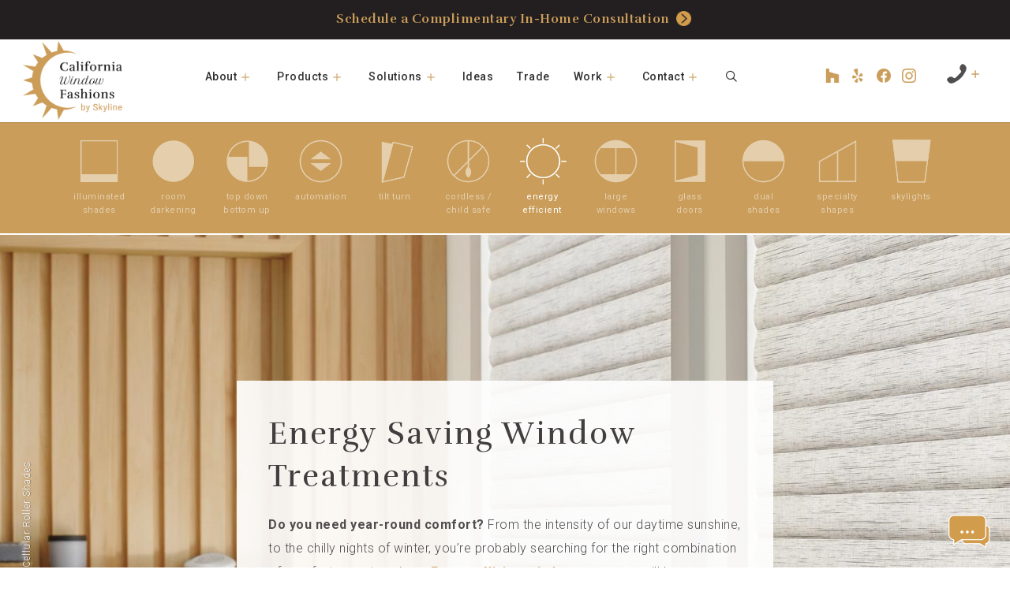

--- FILE ---
content_type: text/html; charset=UTF-8
request_url: https://calwindowfashions.com/window-solutions/energy-efficient-solutions/
body_size: 25293
content:
<!DOCTYPE html>
<html lang="en-US">
<head>
	<meta charset="UTF-8">
	<link rel="profile" href="https://gmpg.org/xfn/11">
	<meta name='robots' content='index, follow, max-image-preview:large, max-snippet:-1, max-video-preview:-1' />
<meta name="viewport" content="width=device-width, initial-scale=1">
	<!-- This site is optimized with the Yoast SEO plugin v26.8 - https://yoast.com/product/yoast-seo-wordpress/ -->
	<title>Energy Saving Shades, Shutters &amp; Drapery in Roseville, CA</title>
	<meta name="description" content="Facing 40% energy loss at the window? Solve that with Energy Saving Shades, Drapery &amp; Shutters for your Roseville area home. Get Results." />
	<link rel="canonical" href="https://calwindowfashions.com/window-solutions/energy-efficient-solutions/" />
	<meta property="og:locale" content="en_US" />
	<meta property="og:type" content="article" />
	<meta property="og:title" content="Energy Saving Shades, Shutters &amp; Drapery in Roseville, CA" />
	<meta property="og:description" content="Facing 40% energy loss at the window? Solve that with Energy Saving Shades, Drapery &amp; Shutters for your Roseville area home. Get Results." />
	<meta property="og:url" content="https://calwindowfashions.com/window-solutions/energy-efficient-solutions/" />
	<meta property="og:site_name" content="California Window Fashions" />
	<meta property="article:publisher" content="https://www.facebook.com/calwindowfashions" />
	<meta property="article:modified_time" content="2026-01-13T22:20:09+00:00" />
	<meta property="og:image" content="https://calwindowfashions.com/wp-content/uploads/2021/10/energy-efficient-insulating-solutions-duette-shades-hunter-douglas-california-window-fashions-red-brown-detail.jpeg" />
	<meta property="og:image:width" content="800" />
	<meta property="og:image:height" content="900" />
	<meta property="og:image:type" content="image/jpeg" />
	<meta name="twitter:card" content="summary_large_image" />
	<meta name="twitter:label1" content="Est. reading time" />
	<meta name="twitter:data1" content="5 minutes" />
	<script type="application/ld+json" class="yoast-schema-graph">{"@context":"https://schema.org","@graph":[{"@type":"WebPage","@id":"https://calwindowfashions.com/window-solutions/energy-efficient-solutions/","url":"https://calwindowfashions.com/window-solutions/energy-efficient-solutions/","name":"Energy Saving Shades, Shutters & Drapery in Roseville, CA","isPartOf":{"@id":"https://calwindowfashions.com/#website"},"primaryImageOfPage":{"@id":"https://calwindowfashions.com/window-solutions/energy-efficient-solutions/#primaryimage"},"image":{"@id":"https://calwindowfashions.com/window-solutions/energy-efficient-solutions/#primaryimage"},"thumbnailUrl":"https://calwindowfashions.com/wp-content/uploads/2021/10/energy-efficient-insulating-solutions-duette-shades-hunter-douglas-california-window-fashions-red-brown-detail.jpeg","datePublished":"2020-08-24T13:48:30+00:00","dateModified":"2026-01-13T22:20:09+00:00","description":"Facing 40% energy loss at the window? Solve that with Energy Saving Shades, Drapery & Shutters for your Roseville area home. Get Results.","breadcrumb":{"@id":"https://calwindowfashions.com/window-solutions/energy-efficient-solutions/#breadcrumb"},"inLanguage":"en-US","potentialAction":[{"@type":"ReadAction","target":["https://calwindowfashions.com/window-solutions/energy-efficient-solutions/"]}]},{"@type":"ImageObject","inLanguage":"en-US","@id":"https://calwindowfashions.com/window-solutions/energy-efficient-solutions/#primaryimage","url":"https://calwindowfashions.com/wp-content/uploads/2021/10/energy-efficient-insulating-solutions-duette-shades-hunter-douglas-california-window-fashions-red-brown-detail.jpeg","contentUrl":"https://calwindowfashions.com/wp-content/uploads/2021/10/energy-efficient-insulating-solutions-duette-shades-hunter-douglas-california-window-fashions-red-brown-detail.jpeg","width":800,"height":900,"caption":"highest energy efficient shades duette honeycomb shades on large windows for energy saving in Lincoln, CA home"},{"@type":"BreadcrumbList","@id":"https://calwindowfashions.com/window-solutions/energy-efficient-solutions/#breadcrumb","itemListElement":[{"@type":"ListItem","position":1,"name":"Home","item":"https://calwindowfashions.com/"},{"@type":"ListItem","position":2,"name":"Window Solutions","item":"https://calwindowfashions.com/window-solutions/"},{"@type":"ListItem","position":3,"name":"Energy Efficient Solutions"}]},{"@type":"WebSite","@id":"https://calwindowfashions.com/#website","url":"https://calwindowfashions.com/","name":"California Window Fashions","description":"Find the perfect Hunter Douglas window treatments for your home, window blinds, window shades, draperies &amp; plantation shutters.","publisher":{"@id":"https://calwindowfashions.com/#organization"},"alternateName":"Cal Window Fashions","potentialAction":[{"@type":"SearchAction","target":{"@type":"EntryPoint","urlTemplate":"https://calwindowfashions.com/?s={search_term_string}"},"query-input":{"@type":"PropertyValueSpecification","valueRequired":true,"valueName":"search_term_string"}}],"inLanguage":"en-US"},{"@type":"Organization","@id":"https://calwindowfashions.com/#organization","name":"California Window Fashions","alternateName":"Cal Window Fashions","url":"https://calwindowfashions.com/","logo":{"@type":"ImageObject","inLanguage":"en-US","@id":"https://calwindowfashions.com/#/schema/logo/image/","url":"https://calwindowfashions.com/wp-content/uploads/2021/10/california-window-fashions-logo-1021.png","contentUrl":"https://calwindowfashions.com/wp-content/uploads/2021/10/california-window-fashions-logo-1021.png","width":300,"height":239,"caption":"California Window Fashions"},"image":{"@id":"https://calwindowfashions.com/#/schema/logo/image/"},"sameAs":["https://www.facebook.com/calwindowfashions","https://www.instagram.com/cal_window_fashions/","https://www.houzz.com/pro/calwindowfashions/california-window-fashions"]}]}</script>
	<!-- / Yoast SEO plugin. -->


<script type='application/javascript'  id='pys-version-script'>console.log('PixelYourSite Free version 11.1.5.2');</script>
<link href='https://fonts.gstatic.com' crossorigin rel='preconnect' />
<link href='https://fonts.googleapis.com' crossorigin rel='preconnect' />
<link rel="alternate" type="application/rss+xml" title="California Window Fashions &raquo; Feed" href="https://calwindowfashions.com/feed/" />
<link rel="alternate" title="oEmbed (JSON)" type="application/json+oembed" href="https://calwindowfashions.com/wp-json/oembed/1.0/embed?url=https%3A%2F%2Fcalwindowfashions.com%2Fwindow-solutions%2Fenergy-efficient-solutions%2F" />
<link rel="alternate" title="oEmbed (XML)" type="text/xml+oembed" href="https://calwindowfashions.com/wp-json/oembed/1.0/embed?url=https%3A%2F%2Fcalwindowfashions.com%2Fwindow-solutions%2Fenergy-efficient-solutions%2F&#038;format=xml" />
<style id='wp-img-auto-sizes-contain-inline-css'>
img:is([sizes=auto i],[sizes^="auto," i]){contain-intrinsic-size:3000px 1500px}
/*# sourceURL=wp-img-auto-sizes-contain-inline-css */
</style>
<link rel='stylesheet' id='testimonials-widget-premium-form-css' href='//calwindowfashions.com/wp-content/plugins/testimonials-widget/assets/css/testimonials-widget-premium-form.css?ver=6.9' media='all' />
<link rel='stylesheet' id='generate-fonts-css' href='//fonts.googleapis.com/css?family=Roboto:100,100italic,300,300italic,regular,italic,500,500italic,700,700italic,900,900italic' media='all' />
<style id='wp-emoji-styles-inline-css'>

	img.wp-smiley, img.emoji {
		display: inline !important;
		border: none !important;
		box-shadow: none !important;
		height: 1em !important;
		width: 1em !important;
		margin: 0 0.07em !important;
		vertical-align: -0.1em !important;
		background: none !important;
		padding: 0 !important;
	}
/*# sourceURL=wp-emoji-styles-inline-css */
</style>
<style id='wp-block-library-inline-css'>
:root{--wp-block-synced-color:#7a00df;--wp-block-synced-color--rgb:122,0,223;--wp-bound-block-color:var(--wp-block-synced-color);--wp-editor-canvas-background:#ddd;--wp-admin-theme-color:#007cba;--wp-admin-theme-color--rgb:0,124,186;--wp-admin-theme-color-darker-10:#006ba1;--wp-admin-theme-color-darker-10--rgb:0,107,160.5;--wp-admin-theme-color-darker-20:#005a87;--wp-admin-theme-color-darker-20--rgb:0,90,135;--wp-admin-border-width-focus:2px}@media (min-resolution:192dpi){:root{--wp-admin-border-width-focus:1.5px}}.wp-element-button{cursor:pointer}:root .has-very-light-gray-background-color{background-color:#eee}:root .has-very-dark-gray-background-color{background-color:#313131}:root .has-very-light-gray-color{color:#eee}:root .has-very-dark-gray-color{color:#313131}:root .has-vivid-green-cyan-to-vivid-cyan-blue-gradient-background{background:linear-gradient(135deg,#00d084,#0693e3)}:root .has-purple-crush-gradient-background{background:linear-gradient(135deg,#34e2e4,#4721fb 50%,#ab1dfe)}:root .has-hazy-dawn-gradient-background{background:linear-gradient(135deg,#faaca8,#dad0ec)}:root .has-subdued-olive-gradient-background{background:linear-gradient(135deg,#fafae1,#67a671)}:root .has-atomic-cream-gradient-background{background:linear-gradient(135deg,#fdd79a,#004a59)}:root .has-nightshade-gradient-background{background:linear-gradient(135deg,#330968,#31cdcf)}:root .has-midnight-gradient-background{background:linear-gradient(135deg,#020381,#2874fc)}:root{--wp--preset--font-size--normal:16px;--wp--preset--font-size--huge:42px}.has-regular-font-size{font-size:1em}.has-larger-font-size{font-size:2.625em}.has-normal-font-size{font-size:var(--wp--preset--font-size--normal)}.has-huge-font-size{font-size:var(--wp--preset--font-size--huge)}.has-text-align-center{text-align:center}.has-text-align-left{text-align:left}.has-text-align-right{text-align:right}.has-fit-text{white-space:nowrap!important}#end-resizable-editor-section{display:none}.aligncenter{clear:both}.items-justified-left{justify-content:flex-start}.items-justified-center{justify-content:center}.items-justified-right{justify-content:flex-end}.items-justified-space-between{justify-content:space-between}.screen-reader-text{border:0;clip-path:inset(50%);height:1px;margin:-1px;overflow:hidden;padding:0;position:absolute;width:1px;word-wrap:normal!important}.screen-reader-text:focus{background-color:#ddd;clip-path:none;color:#444;display:block;font-size:1em;height:auto;left:5px;line-height:normal;padding:15px 23px 14px;text-decoration:none;top:5px;width:auto;z-index:100000}html :where(.has-border-color){border-style:solid}html :where([style*=border-top-color]){border-top-style:solid}html :where([style*=border-right-color]){border-right-style:solid}html :where([style*=border-bottom-color]){border-bottom-style:solid}html :where([style*=border-left-color]){border-left-style:solid}html :where([style*=border-width]){border-style:solid}html :where([style*=border-top-width]){border-top-style:solid}html :where([style*=border-right-width]){border-right-style:solid}html :where([style*=border-bottom-width]){border-bottom-style:solid}html :where([style*=border-left-width]){border-left-style:solid}html :where(img[class*=wp-image-]){height:auto;max-width:100%}:where(figure){margin:0 0 1em}html :where(.is-position-sticky){--wp-admin--admin-bar--position-offset:var(--wp-admin--admin-bar--height,0px)}@media screen and (max-width:600px){html :where(.is-position-sticky){--wp-admin--admin-bar--position-offset:0px}}

/*# sourceURL=wp-block-library-inline-css */
</style><style id='global-styles-inline-css'>
:root{--wp--preset--aspect-ratio--square: 1;--wp--preset--aspect-ratio--4-3: 4/3;--wp--preset--aspect-ratio--3-4: 3/4;--wp--preset--aspect-ratio--3-2: 3/2;--wp--preset--aspect-ratio--2-3: 2/3;--wp--preset--aspect-ratio--16-9: 16/9;--wp--preset--aspect-ratio--9-16: 9/16;--wp--preset--color--black: #000000;--wp--preset--color--cyan-bluish-gray: #abb8c3;--wp--preset--color--white: #ffffff;--wp--preset--color--pale-pink: #f78da7;--wp--preset--color--vivid-red: #cf2e2e;--wp--preset--color--luminous-vivid-orange: #ff6900;--wp--preset--color--luminous-vivid-amber: #fcb900;--wp--preset--color--light-green-cyan: #7bdcb5;--wp--preset--color--vivid-green-cyan: #00d084;--wp--preset--color--pale-cyan-blue: #8ed1fc;--wp--preset--color--vivid-cyan-blue: #0693e3;--wp--preset--color--vivid-purple: #9b51e0;--wp--preset--color--contrast: var(--contrast);--wp--preset--color--contrast-2: var(--contrast-2);--wp--preset--color--contrast-3: var(--contrast-3);--wp--preset--color--base: var(--base);--wp--preset--color--base-2: var(--base-2);--wp--preset--color--base-3: var(--base-3);--wp--preset--color--accent: var(--accent);--wp--preset--gradient--vivid-cyan-blue-to-vivid-purple: linear-gradient(135deg,rgb(6,147,227) 0%,rgb(155,81,224) 100%);--wp--preset--gradient--light-green-cyan-to-vivid-green-cyan: linear-gradient(135deg,rgb(122,220,180) 0%,rgb(0,208,130) 100%);--wp--preset--gradient--luminous-vivid-amber-to-luminous-vivid-orange: linear-gradient(135deg,rgb(252,185,0) 0%,rgb(255,105,0) 100%);--wp--preset--gradient--luminous-vivid-orange-to-vivid-red: linear-gradient(135deg,rgb(255,105,0) 0%,rgb(207,46,46) 100%);--wp--preset--gradient--very-light-gray-to-cyan-bluish-gray: linear-gradient(135deg,rgb(238,238,238) 0%,rgb(169,184,195) 100%);--wp--preset--gradient--cool-to-warm-spectrum: linear-gradient(135deg,rgb(74,234,220) 0%,rgb(151,120,209) 20%,rgb(207,42,186) 40%,rgb(238,44,130) 60%,rgb(251,105,98) 80%,rgb(254,248,76) 100%);--wp--preset--gradient--blush-light-purple: linear-gradient(135deg,rgb(255,206,236) 0%,rgb(152,150,240) 100%);--wp--preset--gradient--blush-bordeaux: linear-gradient(135deg,rgb(254,205,165) 0%,rgb(254,45,45) 50%,rgb(107,0,62) 100%);--wp--preset--gradient--luminous-dusk: linear-gradient(135deg,rgb(255,203,112) 0%,rgb(199,81,192) 50%,rgb(65,88,208) 100%);--wp--preset--gradient--pale-ocean: linear-gradient(135deg,rgb(255,245,203) 0%,rgb(182,227,212) 50%,rgb(51,167,181) 100%);--wp--preset--gradient--electric-grass: linear-gradient(135deg,rgb(202,248,128) 0%,rgb(113,206,126) 100%);--wp--preset--gradient--midnight: linear-gradient(135deg,rgb(2,3,129) 0%,rgb(40,116,252) 100%);--wp--preset--font-size--small: 13px;--wp--preset--font-size--medium: 20px;--wp--preset--font-size--large: 36px;--wp--preset--font-size--x-large: 42px;--wp--preset--spacing--20: 0.44rem;--wp--preset--spacing--30: 0.67rem;--wp--preset--spacing--40: 1rem;--wp--preset--spacing--50: 1.5rem;--wp--preset--spacing--60: 2.25rem;--wp--preset--spacing--70: 3.38rem;--wp--preset--spacing--80: 5.06rem;--wp--preset--shadow--natural: 6px 6px 9px rgba(0, 0, 0, 0.2);--wp--preset--shadow--deep: 12px 12px 50px rgba(0, 0, 0, 0.4);--wp--preset--shadow--sharp: 6px 6px 0px rgba(0, 0, 0, 0.2);--wp--preset--shadow--outlined: 6px 6px 0px -3px rgb(255, 255, 255), 6px 6px rgb(0, 0, 0);--wp--preset--shadow--crisp: 6px 6px 0px rgb(0, 0, 0);}:where(.is-layout-flex){gap: 0.5em;}:where(.is-layout-grid){gap: 0.5em;}body .is-layout-flex{display: flex;}.is-layout-flex{flex-wrap: wrap;align-items: center;}.is-layout-flex > :is(*, div){margin: 0;}body .is-layout-grid{display: grid;}.is-layout-grid > :is(*, div){margin: 0;}:where(.wp-block-columns.is-layout-flex){gap: 2em;}:where(.wp-block-columns.is-layout-grid){gap: 2em;}:where(.wp-block-post-template.is-layout-flex){gap: 1.25em;}:where(.wp-block-post-template.is-layout-grid){gap: 1.25em;}.has-black-color{color: var(--wp--preset--color--black) !important;}.has-cyan-bluish-gray-color{color: var(--wp--preset--color--cyan-bluish-gray) !important;}.has-white-color{color: var(--wp--preset--color--white) !important;}.has-pale-pink-color{color: var(--wp--preset--color--pale-pink) !important;}.has-vivid-red-color{color: var(--wp--preset--color--vivid-red) !important;}.has-luminous-vivid-orange-color{color: var(--wp--preset--color--luminous-vivid-orange) !important;}.has-luminous-vivid-amber-color{color: var(--wp--preset--color--luminous-vivid-amber) !important;}.has-light-green-cyan-color{color: var(--wp--preset--color--light-green-cyan) !important;}.has-vivid-green-cyan-color{color: var(--wp--preset--color--vivid-green-cyan) !important;}.has-pale-cyan-blue-color{color: var(--wp--preset--color--pale-cyan-blue) !important;}.has-vivid-cyan-blue-color{color: var(--wp--preset--color--vivid-cyan-blue) !important;}.has-vivid-purple-color{color: var(--wp--preset--color--vivid-purple) !important;}.has-black-background-color{background-color: var(--wp--preset--color--black) !important;}.has-cyan-bluish-gray-background-color{background-color: var(--wp--preset--color--cyan-bluish-gray) !important;}.has-white-background-color{background-color: var(--wp--preset--color--white) !important;}.has-pale-pink-background-color{background-color: var(--wp--preset--color--pale-pink) !important;}.has-vivid-red-background-color{background-color: var(--wp--preset--color--vivid-red) !important;}.has-luminous-vivid-orange-background-color{background-color: var(--wp--preset--color--luminous-vivid-orange) !important;}.has-luminous-vivid-amber-background-color{background-color: var(--wp--preset--color--luminous-vivid-amber) !important;}.has-light-green-cyan-background-color{background-color: var(--wp--preset--color--light-green-cyan) !important;}.has-vivid-green-cyan-background-color{background-color: var(--wp--preset--color--vivid-green-cyan) !important;}.has-pale-cyan-blue-background-color{background-color: var(--wp--preset--color--pale-cyan-blue) !important;}.has-vivid-cyan-blue-background-color{background-color: var(--wp--preset--color--vivid-cyan-blue) !important;}.has-vivid-purple-background-color{background-color: var(--wp--preset--color--vivid-purple) !important;}.has-black-border-color{border-color: var(--wp--preset--color--black) !important;}.has-cyan-bluish-gray-border-color{border-color: var(--wp--preset--color--cyan-bluish-gray) !important;}.has-white-border-color{border-color: var(--wp--preset--color--white) !important;}.has-pale-pink-border-color{border-color: var(--wp--preset--color--pale-pink) !important;}.has-vivid-red-border-color{border-color: var(--wp--preset--color--vivid-red) !important;}.has-luminous-vivid-orange-border-color{border-color: var(--wp--preset--color--luminous-vivid-orange) !important;}.has-luminous-vivid-amber-border-color{border-color: var(--wp--preset--color--luminous-vivid-amber) !important;}.has-light-green-cyan-border-color{border-color: var(--wp--preset--color--light-green-cyan) !important;}.has-vivid-green-cyan-border-color{border-color: var(--wp--preset--color--vivid-green-cyan) !important;}.has-pale-cyan-blue-border-color{border-color: var(--wp--preset--color--pale-cyan-blue) !important;}.has-vivid-cyan-blue-border-color{border-color: var(--wp--preset--color--vivid-cyan-blue) !important;}.has-vivid-purple-border-color{border-color: var(--wp--preset--color--vivid-purple) !important;}.has-vivid-cyan-blue-to-vivid-purple-gradient-background{background: var(--wp--preset--gradient--vivid-cyan-blue-to-vivid-purple) !important;}.has-light-green-cyan-to-vivid-green-cyan-gradient-background{background: var(--wp--preset--gradient--light-green-cyan-to-vivid-green-cyan) !important;}.has-luminous-vivid-amber-to-luminous-vivid-orange-gradient-background{background: var(--wp--preset--gradient--luminous-vivid-amber-to-luminous-vivid-orange) !important;}.has-luminous-vivid-orange-to-vivid-red-gradient-background{background: var(--wp--preset--gradient--luminous-vivid-orange-to-vivid-red) !important;}.has-very-light-gray-to-cyan-bluish-gray-gradient-background{background: var(--wp--preset--gradient--very-light-gray-to-cyan-bluish-gray) !important;}.has-cool-to-warm-spectrum-gradient-background{background: var(--wp--preset--gradient--cool-to-warm-spectrum) !important;}.has-blush-light-purple-gradient-background{background: var(--wp--preset--gradient--blush-light-purple) !important;}.has-blush-bordeaux-gradient-background{background: var(--wp--preset--gradient--blush-bordeaux) !important;}.has-luminous-dusk-gradient-background{background: var(--wp--preset--gradient--luminous-dusk) !important;}.has-pale-ocean-gradient-background{background: var(--wp--preset--gradient--pale-ocean) !important;}.has-electric-grass-gradient-background{background: var(--wp--preset--gradient--electric-grass) !important;}.has-midnight-gradient-background{background: var(--wp--preset--gradient--midnight) !important;}.has-small-font-size{font-size: var(--wp--preset--font-size--small) !important;}.has-medium-font-size{font-size: var(--wp--preset--font-size--medium) !important;}.has-large-font-size{font-size: var(--wp--preset--font-size--large) !important;}.has-x-large-font-size{font-size: var(--wp--preset--font-size--x-large) !important;}
/*# sourceURL=global-styles-inline-css */
</style>

<style id='classic-theme-styles-inline-css'>
/*! This file is auto-generated */
.wp-block-button__link{color:#fff;background-color:#32373c;border-radius:9999px;box-shadow:none;text-decoration:none;padding:calc(.667em + 2px) calc(1.333em + 2px);font-size:1.125em}.wp-block-file__button{background:#32373c;color:#fff;text-decoration:none}
/*# sourceURL=/wp-includes/css/classic-themes.min.css */
</style>
<link rel='stylesheet' id='wp-video-popup-css' href='https://calwindowfashions.com/wp-content/plugins/responsive-youtube-vimeo-popup/assets/css/wp-video-popup.css?ver=2.10.3' media='all' />
<link rel='stylesheet' id='wc-gallery-style-css' href='https://calwindowfashions.com/wp-content/plugins/wc-gallery/includes/css/style.css?ver=1.67' media='all' />
<link rel='stylesheet' id='wc-gallery-popup-style-css' href='https://calwindowfashions.com/wp-content/plugins/wc-gallery/includes/css/magnific-popup.css?ver=1.1.0' media='all' />
<link rel='stylesheet' id='wc-gallery-flexslider-style-css' href='https://calwindowfashions.com/wp-content/plugins/wc-gallery/includes/vendors/flexslider/flexslider.css?ver=2.6.1' media='all' />
<link rel='stylesheet' id='wc-gallery-owlcarousel-style-css' href='https://calwindowfashions.com/wp-content/plugins/wc-gallery/includes/vendors/owlcarousel/assets/owl.carousel.css?ver=2.1.4' media='all' />
<link rel='stylesheet' id='wc-gallery-owlcarousel-theme-style-css' href='https://calwindowfashions.com/wp-content/plugins/wc-gallery/includes/vendors/owlcarousel/assets/owl.theme.default.css?ver=2.1.4' media='all' />
<link rel='stylesheet' id='wppopups-pro-css' href='https://calwindowfashions.com/wp-content/plugins/wppopups/pro/assets/css/wppopups.css?ver=2.2.0.5' media='all' />
<link rel='stylesheet' id='wppopups-base-css' href='https://calwindowfashions.com/wp-content/plugins/wppopups/src/assets/css/wppopups-base.css?ver=2.2.0.5' media='all' />
<link rel='stylesheet' id='generate-style-grid-css' href='https://calwindowfashions.com/wp-content/themes/generatepress/assets/css/unsemantic-grid.min.css?ver=3.6.1' media='all' />
<link rel='stylesheet' id='generate-style-css' href='https://calwindowfashions.com/wp-content/themes/generatepress/assets/css/style.min.css?ver=3.6.1' media='all' />
<style id='generate-style-inline-css'>
body{background-color:#ffffff;color:#010417;}a{color:#ca9d5a;}a:visited{color:#ca9d5a;}a:hover, a:focus, a:active{color:#ca9d5a;}body .grid-container{max-width:1170px;}.wp-block-group__inner-container{max-width:1170px;margin-left:auto;margin-right:auto;}.site-header .header-image{width:140px;}.navigation-search{position:absolute;left:-99999px;pointer-events:none;visibility:hidden;z-index:20;width:100%;top:0;transition:opacity 100ms ease-in-out;opacity:0;}.navigation-search.nav-search-active{left:0;right:0;pointer-events:auto;visibility:visible;opacity:1;}.navigation-search input[type="search"]{outline:0;border:0;vertical-align:bottom;line-height:1;opacity:0.9;width:100%;z-index:20;border-radius:0;-webkit-appearance:none;height:60px;}.navigation-search input::-ms-clear{display:none;width:0;height:0;}.navigation-search input::-ms-reveal{display:none;width:0;height:0;}.navigation-search input::-webkit-search-decoration, .navigation-search input::-webkit-search-cancel-button, .navigation-search input::-webkit-search-results-button, .navigation-search input::-webkit-search-results-decoration{display:none;}.main-navigation li.search-item{z-index:21;}li.search-item.active{transition:opacity 100ms ease-in-out;}.nav-left-sidebar .main-navigation li.search-item.active,.nav-right-sidebar .main-navigation li.search-item.active{width:auto;display:inline-block;float:right;}.gen-sidebar-nav .navigation-search{top:auto;bottom:0;}.dropdown-click .main-navigation ul ul{display:none;visibility:hidden;}.dropdown-click .main-navigation ul ul ul.toggled-on{left:0;top:auto;position:relative;box-shadow:none;border-bottom:1px solid rgba(0,0,0,0.05);}.dropdown-click .main-navigation ul ul li:last-child > ul.toggled-on{border-bottom:0;}.dropdown-click .main-navigation ul.toggled-on, .dropdown-click .main-navigation ul li.sfHover > ul.toggled-on{display:block;left:auto;right:auto;opacity:1;visibility:visible;pointer-events:auto;height:auto;overflow:visible;float:none;}.dropdown-click .main-navigation.sub-menu-left .sub-menu.toggled-on, .dropdown-click .main-navigation.sub-menu-left ul li.sfHover > ul.toggled-on{right:0;}.dropdown-click nav ul ul ul{background-color:transparent;}.dropdown-click .widget-area .main-navigation ul ul{top:auto;position:absolute;float:none;width:100%;left:-99999px;}.dropdown-click .widget-area .main-navigation ul ul.toggled-on{position:relative;left:0;right:0;}.dropdown-click .widget-area.sidebar .main-navigation ul li.sfHover ul, .dropdown-click .widget-area.sidebar .main-navigation ul li:hover ul{right:0;left:0;}.dropdown-click .sfHover > a > .dropdown-menu-toggle > .gp-icon svg{transform:rotate(180deg);}:root{--contrast:#222222;--contrast-2:#575760;--contrast-3:#b2b2be;--base:#f0f0f0;--base-2:#f7f8f9;--base-3:#ffffff;--accent:#1e73be;}:root .has-contrast-color{color:var(--contrast);}:root .has-contrast-background-color{background-color:var(--contrast);}:root .has-contrast-2-color{color:var(--contrast-2);}:root .has-contrast-2-background-color{background-color:var(--contrast-2);}:root .has-contrast-3-color{color:var(--contrast-3);}:root .has-contrast-3-background-color{background-color:var(--contrast-3);}:root .has-base-color{color:var(--base);}:root .has-base-background-color{background-color:var(--base);}:root .has-base-2-color{color:var(--base-2);}:root .has-base-2-background-color{background-color:var(--base-2);}:root .has-base-3-color{color:var(--base-3);}:root .has-base-3-background-color{background-color:var(--base-3);}:root .has-accent-color{color:var(--accent);}:root .has-accent-background-color{background-color:var(--accent);}body, button, input, select, textarea{font-family:"Roboto", sans-serif;font-weight:200;font-size:15px;}body{line-height:1.9;}.entry-content > [class*="wp-block-"]:not(:last-child):not(.wp-block-heading){margin-bottom:1.5em;}.main-title{font-size:45px;}.main-navigation a, .menu-toggle{font-family:"Roboto", sans-serif;font-weight:500;font-size:14px;}.main-navigation .main-nav ul ul li a{font-size:13px;}.sidebar .widget, .footer-widgets .widget{font-size:17px;}h1{font-weight:300;font-size:40px;}h2{font-weight:300;font-size:30px;line-height:1.6em;}h3{font-size:26px;line-height:1.6em;}h4{font-size:inherit;}h5{font-size:inherit;}.site-info{font-weight:400;font-size:12px;}@media (max-width:768px){.main-title{font-size:30px;}h1{font-size:30px;}h2{font-size:25px;}}.top-bar{background-color:#636363;color:#ffffff;}.top-bar a{color:#ffffff;}.top-bar a:hover{color:#303030;}.site-header{background-color:#ffffff;color:#3a3a3a;}.site-header a{color:#3a3a3a;}.main-title a,.main-title a:hover{color:#3a3a3a;}.site-description{color:#757575;}.mobile-menu-control-wrapper .menu-toggle,.mobile-menu-control-wrapper .menu-toggle:hover,.mobile-menu-control-wrapper .menu-toggle:focus,.has-inline-mobile-toggle #site-navigation.toggled{background-color:rgba(0, 0, 0, 0.02);}.main-navigation,.main-navigation ul ul{background-color:#ffffff;}.main-navigation .main-nav ul li a, .main-navigation .menu-toggle, .main-navigation .menu-bar-items{color:#000000;}.main-navigation .main-nav ul li:not([class*="current-menu-"]):hover > a, .main-navigation .main-nav ul li:not([class*="current-menu-"]):focus > a, .main-navigation .main-nav ul li.sfHover:not([class*="current-menu-"]) > a, .main-navigation .menu-bar-item:hover > a, .main-navigation .menu-bar-item.sfHover > a{color:#000000;background-color:#ffffff;}button.menu-toggle:hover,button.menu-toggle:focus,.main-navigation .mobile-bar-items a,.main-navigation .mobile-bar-items a:hover,.main-navigation .mobile-bar-items a:focus{color:#000000;}.main-navigation .main-nav ul li[class*="current-menu-"] > a{color:#000000;background-color:#ffffff;}.navigation-search input[type="search"],.navigation-search input[type="search"]:active, .navigation-search input[type="search"]:focus, .main-navigation .main-nav ul li.search-item.active > a, .main-navigation .menu-bar-items .search-item.active > a{color:#000000;background-color:#ffffff;}.main-navigation ul ul{background-color:#ca9d5a;}.main-navigation .main-nav ul ul li a{color:#ffffff;}.main-navigation .main-nav ul ul li:not([class*="current-menu-"]):hover > a,.main-navigation .main-nav ul ul li:not([class*="current-menu-"]):focus > a, .main-navigation .main-nav ul ul li.sfHover:not([class*="current-menu-"]) > a{color:#ffffff;background-color:#ca9d5a;}.main-navigation .main-nav ul ul li[class*="current-menu-"] > a{color:#ffffff;background-color:#ca9d5a;}.separate-containers .inside-article, .separate-containers .comments-area, .separate-containers .page-header, .one-container .container, .separate-containers .paging-navigation, .inside-page-header{color:#010417;background-color:#ffffff;}.inside-article a,.paging-navigation a,.comments-area a,.page-header a{color:#ca9d5a;}.inside-article a:hover,.paging-navigation a:hover,.comments-area a:hover,.page-header a:hover{color:#ca9d5a;}.entry-header h1,.page-header h1{color:#ca9d5a;}.entry-title a{color:#ca9d5a;}.entry-title a:hover{color:#ca9d5a;}.entry-meta{color:#595959;}.entry-meta a{color:#ca9d5a;}.entry-meta a:hover{color:#ca9d5a;}.sidebar .widget{background-color:#ffffff;}.sidebar .widget .widget-title{color:#000000;}.footer-widgets{color:#231f20;background-color:#ffffff;}.footer-widgets a{color:#ca9d5a;}.footer-widgets a:hover{color:#ca9d5a;}.footer-widgets .widget-title{color:#231f20;}.site-info{color:#bcbcbc;background-color:#ffffff;}.site-info a{color:#ffffff;}.site-info a:hover{color:#606060;}.footer-bar .widget_nav_menu .current-menu-item a{color:#606060;}input[type="text"],input[type="email"],input[type="url"],input[type="password"],input[type="search"],input[type="tel"],input[type="number"],textarea,select{color:#ca9d5a;background-color:#fafafa;border-color:rgba(204,204,204,0);}input[type="text"]:focus,input[type="email"]:focus,input[type="url"]:focus,input[type="password"]:focus,input[type="search"]:focus,input[type="tel"]:focus,input[type="number"]:focus,textarea:focus,select:focus{color:#ca9d5a;background-color:rgba(255,255,255,0);border-color:rgba(191,191,191,0);}button,html input[type="button"],input[type="reset"],input[type="submit"],a.button,a.wp-block-button__link:not(.has-background){color:#ca9d5a;background-color:#ffffff;}button:hover,html input[type="button"]:hover,input[type="reset"]:hover,input[type="submit"]:hover,a.button:hover,button:focus,html input[type="button"]:focus,input[type="reset"]:focus,input[type="submit"]:focus,a.button:focus,a.wp-block-button__link:not(.has-background):active,a.wp-block-button__link:not(.has-background):focus,a.wp-block-button__link:not(.has-background):hover{color:#ca9d5a;background-color:#ffffff;}a.generate-back-to-top{background-color:rgba( 0,0,0,0.4 );color:#ffffff;}a.generate-back-to-top:hover,a.generate-back-to-top:focus{background-color:rgba( 0,0,0,0.6 );color:#ffffff;}:root{--gp-search-modal-bg-color:var(--base-3);--gp-search-modal-text-color:var(--contrast);--gp-search-modal-overlay-bg-color:rgba(0,0,0,0.2);}@media (max-width: 0px){.main-navigation .menu-bar-item:hover > a, .main-navigation .menu-bar-item.sfHover > a{background:none;color:#000000;}}.inside-top-bar{padding:10px;}.inside-header{padding:29px;}.site-main .wp-block-group__inner-container{padding:40px;}.entry-content .alignwide, body:not(.no-sidebar) .entry-content .alignfull{margin-left:-40px;width:calc(100% + 80px);max-width:calc(100% + 80px);}.main-navigation .main-nav ul li a,.menu-toggle,.main-navigation .mobile-bar-items a{line-height:40px;}.main-navigation ul ul{width:500px;}.navigation-search input[type="search"]{height:40px;}.rtl .menu-item-has-children .dropdown-menu-toggle{padding-left:20px;}.rtl .main-navigation .main-nav ul li.menu-item-has-children > a{padding-right:20px;}.site-info{padding:0px 20px 40px 20px;}@media (max-width:768px){.separate-containers .inside-article, .separate-containers .comments-area, .separate-containers .page-header, .separate-containers .paging-navigation, .one-container .site-content, .inside-page-header{padding:30px;}.site-main .wp-block-group__inner-container{padding:30px;}.site-info{padding-right:10px;padding-left:10px;}.entry-content .alignwide, body:not(.no-sidebar) .entry-content .alignfull{margin-left:-30px;width:calc(100% + 60px);max-width:calc(100% + 60px);}}.one-container .sidebar .widget{padding:0px;}@media (max-width: 0px){.main-navigation .menu-toggle,.main-navigation .mobile-bar-items,.sidebar-nav-mobile:not(#sticky-placeholder){display:block;}.main-navigation ul,.gen-sidebar-nav{display:none;}[class*="nav-float-"] .site-header .inside-header > *{float:none;clear:both;}}
.dynamic-author-image-rounded{border-radius:100%;}.dynamic-featured-image, .dynamic-author-image{vertical-align:middle;}.one-container.blog .dynamic-content-template:not(:last-child), .one-container.archive .dynamic-content-template:not(:last-child){padding-bottom:0px;}.dynamic-entry-excerpt > p:last-child{margin-bottom:0px;}
.navigation-branding .main-title{font-weight:bold;text-transform:none;font-size:45px;}@media (max-width: 0px){.navigation-branding .main-title{font-size:30px;}}
/*# sourceURL=generate-style-inline-css */
</style>
<link rel='stylesheet' id='generate-mobile-style-css' href='https://calwindowfashions.com/wp-content/themes/generatepress/assets/css/mobile.min.css?ver=3.6.1' media='all' />
<link rel='stylesheet' id='generate-font-icons-css' href='https://calwindowfashions.com/wp-content/themes/generatepress/assets/css/components/font-icons.min.css?ver=3.6.1' media='all' />
<link rel='stylesheet' id='font-awesome-css' href='https://calwindowfashions.com/wp-content/themes/generatepress/assets/css/components/font-awesome.min.css?ver=4.7' media='all' />
<link rel='stylesheet' id='generate-child-css' href='https://calwindowfashions.com/wp-content/themes/generatepress_child/style.css?ver=1765840031' media='all' />
<link rel='stylesheet' id='js_composer_front-css' href='https://calwindowfashions.com/wp-content/plugins/js_composer/assets/css/js_composer.min.css?ver=8.7.2' media='all' />
<link rel='stylesheet' id='generate-offside-css' href='https://calwindowfashions.com/wp-content/plugins/gp-premium/menu-plus/functions/css/offside.min.css?ver=2.5.5' media='all' />
<style id='generate-offside-inline-css'>
:root{--gp-slideout-width:265px;}.slideout-navigation.main-navigation{background-color:#ca9d5a;}.slideout-navigation.main-navigation .main-nav ul li a{color:#ffffff;font-weight:normal;text-transform:none;}.slideout-navigation.main-navigation.do-overlay .main-nav ul ul li a{font-size:1em;}.slideout-navigation.main-navigation .main-nav ul li:not([class*="current-menu-"]):hover > a, .slideout-navigation.main-navigation .main-nav ul li:not([class*="current-menu-"]):focus > a, .slideout-navigation.main-navigation .main-nav ul li.sfHover:not([class*="current-menu-"]) > a{color:#ffffff;background-color:#ca9d5a;}.slideout-navigation.main-navigation .main-nav ul li[class*="current-menu-"] > a{color:#ffffff;background-color:#ca9d5a;}.slideout-navigation, .slideout-navigation a{color:#ffffff;}.slideout-navigation button.slideout-exit{color:#ffffff;padding-left:20px;padding-right:20px;}.slideout-navigation .dropdown-menu-toggle:before{content:"\f107";}.slideout-navigation .sfHover > a .dropdown-menu-toggle:before{content:"\f106";}@media (max-width: 0px){.menu-bar-item.slideout-toggle{display:none;}}
/*# sourceURL=generate-offside-inline-css */
</style>
<link rel='stylesheet' id='gp-premium-icons-css' href='https://calwindowfashions.com/wp-content/plugins/gp-premium/general/icons/icons.min.css?ver=2.5.5' media='all' />
<link rel='stylesheet' id='generate-navigation-branding-css' href='https://calwindowfashions.com/wp-content/plugins/gp-premium/menu-plus/functions/css/navigation-branding.min.css?ver=2.5.5' media='all' />
<style id='generate-navigation-branding-inline-css'>
.main-navigation .sticky-navigation-logo, .main-navigation.navigation-stick .site-logo:not(.mobile-header-logo){display:none;}.main-navigation.navigation-stick .sticky-navigation-logo{display:block;}.navigation-branding img, .site-logo.mobile-header-logo img{height:40px;width:auto;}.navigation-branding .main-title{line-height:40px;}@media (max-width: 1180px){#site-navigation .navigation-branding, #sticky-navigation .navigation-branding{margin-left:10px;}}@media (max-width: 0px){.main-navigation:not(.slideout-navigation) .main-nav{-ms-flex:0 0 100%;flex:0 0 100%;}.main-navigation:not(.slideout-navigation) .inside-navigation{-ms-flex-wrap:wrap;flex-wrap:wrap;display:-webkit-box;display:-ms-flexbox;display:flex;}.nav-aligned-center .navigation-branding, .nav-aligned-left .navigation-branding{margin-right:auto;}.nav-aligned-center  .main-navigation.has-branding:not(.slideout-navigation) .inside-navigation .main-nav,.nav-aligned-center  .main-navigation.has-sticky-branding.navigation-stick .inside-navigation .main-nav,.nav-aligned-left  .main-navigation.has-branding:not(.slideout-navigation) .inside-navigation .main-nav,.nav-aligned-left  .main-navigation.has-sticky-branding.navigation-stick .inside-navigation .main-nav{margin-right:0px;}}
/*# sourceURL=generate-navigation-branding-inline-css */
</style>
<script src="https://calwindowfashions.com/wp-includes/js/jquery/jquery.min.js?ver=3.7.1" id="jquery-core-js"></script>
<script src="https://calwindowfashions.com/wp-includes/js/jquery/jquery-migrate.min.js?ver=3.4.1" id="jquery-migrate-js"></script>
<script src="https://calwindowfashions.com/wp-includes/js/dist/hooks.min.js?ver=dd5603f07f9220ed27f1" id="wp-hooks-js"></script>
<script id="wppopups-pro-js-js-extra">
var wppopups_pro_vars = {"enable_stats":"1","m_id":"","data_sampling":"0","post_id":"11784","l18n":{"wait":"Please wait","seconds":"seconds"}};
//# sourceURL=wppopups-pro-js-js-extra
</script>
<script src="https://calwindowfashions.com/wp-content/plugins/wppopups/pro/assets/js/wppopups.js?ver=2.2.0.5" id="wppopups-pro-js-js"></script>
<script src="https://calwindowfashions.com/wp-content/plugins/pixelyoursite/dist/scripts/jquery.bind-first-0.2.3.min.js?ver=0.2.3" id="jquery-bind-first-js"></script>
<script src="https://calwindowfashions.com/wp-content/plugins/pixelyoursite/dist/scripts/js.cookie-2.1.3.min.js?ver=2.1.3" id="js-cookie-pys-js"></script>
<script src="https://calwindowfashions.com/wp-content/plugins/pixelyoursite/dist/scripts/tld.min.js?ver=2.3.1" id="js-tld-js"></script>
<script id="pys-js-extra">
var pysOptions = {"staticEvents":{"facebook":{"init_event":[{"delay":0,"type":"static","ajaxFire":false,"name":"PageView","pixelIds":["594482707714141"],"eventID":"c2b32d49-1ffa-487a-b549-811bd6ea5be2","params":{"page_title":"Energy Efficient Solutions","post_type":"page","post_id":11784,"plugin":"PixelYourSite","user_role":"guest","event_url":"calwindowfashions.com/window-solutions/energy-efficient-solutions/"},"e_id":"init_event","ids":[],"hasTimeWindow":false,"timeWindow":0,"woo_order":"","edd_order":""}]}},"dynamicEvents":{"automatic_event_form":{"facebook":{"delay":0,"type":"dyn","name":"Form","pixelIds":["594482707714141"],"eventID":"5a011533-58ab-4634-aa97-789d4935c950","params":{"page_title":"Energy Efficient Solutions","post_type":"page","post_id":11784,"plugin":"PixelYourSite","user_role":"guest","event_url":"calwindowfashions.com/window-solutions/energy-efficient-solutions/"},"e_id":"automatic_event_form","ids":[],"hasTimeWindow":false,"timeWindow":0,"woo_order":"","edd_order":""}},"automatic_event_scroll":{"facebook":{"delay":0,"type":"dyn","name":"PageScroll","scroll_percent":30,"pixelIds":["594482707714141"],"eventID":"6c3f198b-051a-41eb-9b6c-b0b3351ca5cd","params":{"page_title":"Energy Efficient Solutions","post_type":"page","post_id":11784,"plugin":"PixelYourSite","user_role":"guest","event_url":"calwindowfashions.com/window-solutions/energy-efficient-solutions/"},"e_id":"automatic_event_scroll","ids":[],"hasTimeWindow":false,"timeWindow":0,"woo_order":"","edd_order":""}},"automatic_event_time_on_page":{"facebook":{"delay":0,"type":"dyn","name":"TimeOnPage","time_on_page":30,"pixelIds":["594482707714141"],"eventID":"c062b450-90ad-4798-8e1f-0cde39ee052f","params":{"page_title":"Energy Efficient Solutions","post_type":"page","post_id":11784,"plugin":"PixelYourSite","user_role":"guest","event_url":"calwindowfashions.com/window-solutions/energy-efficient-solutions/"},"e_id":"automatic_event_time_on_page","ids":[],"hasTimeWindow":false,"timeWindow":0,"woo_order":"","edd_order":""}}},"triggerEvents":[],"triggerEventTypes":[],"facebook":{"pixelIds":["594482707714141"],"advancedMatching":[],"advancedMatchingEnabled":false,"removeMetadata":false,"wooVariableAsSimple":false,"serverApiEnabled":false,"wooCRSendFromServer":false,"send_external_id":null,"enabled_medical":false,"do_not_track_medical_param":["event_url","post_title","page_title","landing_page","content_name","categories","category_name","tags"],"meta_ldu":false},"debug":"","siteUrl":"https://calwindowfashions.com","ajaxUrl":"https://calwindowfashions.com/wp-admin/admin-ajax.php","ajax_event":"addb6c25e2","enable_remove_download_url_param":"1","cookie_duration":"7","last_visit_duration":"60","enable_success_send_form":"","ajaxForServerEvent":"1","ajaxForServerStaticEvent":"1","useSendBeacon":"1","send_external_id":"1","external_id_expire":"180","track_cookie_for_subdomains":"1","google_consent_mode":"1","gdpr":{"ajax_enabled":true,"all_disabled_by_api":false,"facebook_disabled_by_api":false,"analytics_disabled_by_api":false,"google_ads_disabled_by_api":false,"pinterest_disabled_by_api":false,"bing_disabled_by_api":false,"reddit_disabled_by_api":false,"externalID_disabled_by_api":false,"facebook_prior_consent_enabled":true,"analytics_prior_consent_enabled":true,"google_ads_prior_consent_enabled":null,"pinterest_prior_consent_enabled":true,"bing_prior_consent_enabled":true,"cookiebot_integration_enabled":false,"cookiebot_facebook_consent_category":"marketing","cookiebot_analytics_consent_category":"statistics","cookiebot_tiktok_consent_category":"marketing","cookiebot_google_ads_consent_category":"marketing","cookiebot_pinterest_consent_category":"marketing","cookiebot_bing_consent_category":"marketing","consent_magic_integration_enabled":false,"real_cookie_banner_integration_enabled":false,"cookie_notice_integration_enabled":false,"cookie_law_info_integration_enabled":false,"analytics_storage":{"enabled":true,"value":"granted","filter":false},"ad_storage":{"enabled":true,"value":"granted","filter":false},"ad_user_data":{"enabled":true,"value":"granted","filter":false},"ad_personalization":{"enabled":true,"value":"granted","filter":false}},"cookie":{"disabled_all_cookie":false,"disabled_start_session_cookie":false,"disabled_advanced_form_data_cookie":false,"disabled_landing_page_cookie":false,"disabled_first_visit_cookie":false,"disabled_trafficsource_cookie":false,"disabled_utmTerms_cookie":false,"disabled_utmId_cookie":false},"tracking_analytics":{"TrafficSource":"direct","TrafficLanding":"undefined","TrafficUtms":[],"TrafficUtmsId":[]},"GATags":{"ga_datalayer_type":"default","ga_datalayer_name":"dataLayerPYS"},"woo":{"enabled":false},"edd":{"enabled":false},"cache_bypass":"1769035363"};
//# sourceURL=pys-js-extra
</script>
<script src="https://calwindowfashions.com/wp-content/plugins/pixelyoursite/dist/scripts/public.js?ver=11.1.5.2" id="pys-js"></script>
<script></script><link rel="https://api.w.org/" href="https://calwindowfashions.com/wp-json/" /><link rel="alternate" title="JSON" type="application/json" href="https://calwindowfashions.com/wp-json/wp/v2/pages/11784" /><link rel="EditURI" type="application/rsd+xml" title="RSD" href="https://calwindowfashions.com/xmlrpc.php?rsd" />
<meta name="generator" content="WordPress 6.9" />
<link rel='shortlink' href='https://calwindowfashions.com/?p=11784' />
<meta name="generator" content="Powered by WPBakery Page Builder - drag and drop page builder for WordPress."/>
<style data-type="vc_custom-css">.separate-containers .site-main {margin-bottom: 0px;}
.separate-containers .inside-article {padding-bottom: 0px;}</style><link rel="icon" href="https://calwindowfashions.com/wp-content/uploads/2021/09/cropped-favicon-32x32.png" sizes="32x32" />
<link rel="icon" href="https://calwindowfashions.com/wp-content/uploads/2021/09/cropped-favicon-192x192.png" sizes="192x192" />
<link rel="apple-touch-icon" href="https://calwindowfashions.com/wp-content/uploads/2021/09/cropped-favicon-180x180.png" />
<meta name="msapplication-TileImage" content="https://calwindowfashions.com/wp-content/uploads/2021/09/cropped-favicon-270x270.png" />
<style type="text/css" data-type="vc_shortcodes-custom-css">.vc_custom_1596666598403{background-color: #ca9d5a !important;}.vc_custom_1709055296611{margin-bottom: 0px !important;}.vc_custom_1697482389293{margin-top: 40px !important;margin-bottom: 90px !important;}.vc_custom_1596647727928{margin-bottom: 0px !important;}.vc_custom_1596642695536{background-color: #ca9d5a !important;}.vc_custom_1762368181328{margin-bottom: 5px !important;}.vc_custom_1707258808912{margin-bottom: 0px !important;}.vc_custom_1598372352001{margin-bottom: 0px !important;}</style><noscript><style> .wpb_animate_when_almost_visible { opacity: 1; }</style></noscript>	
<!-- Google Tag Manager -->
<script>(function(w,d,s,l,i){w[l]=w[l]||[];w[l].push({'gtm.start':
new Date().getTime(),event:'gtm.js'});var f=d.getElementsByTagName(s)[0],
j=d.createElement(s),dl=l!='dataLayer'?'&l='+l:'';j.async=true;j.src=
'https://www.googletagmanager.com/gtm.js?id='+i+dl;f.parentNode.insertBefore(j,f);
})(window,document,'script','dataLayer','GTM-KLV7J55');</script>
<!-- End Google Tag Manager -->
	
<link rel='stylesheet' id='vc_animate-css-css' href='https://calwindowfashions.com/wp-content/plugins/js_composer/assets/lib/vendor/dist/animate.css/animate.min.css?ver=8.7.2' media='all' />
<link rel='stylesheet' id='metaslider-flex-slider-css' href='https://calwindowfashions.com/wp-content/plugins/ml-slider/assets/sliders/flexslider/flexslider.css?ver=3.104.0' media='all' property='stylesheet' />
<link rel='stylesheet' id='metaslider-public-css' href='https://calwindowfashions.com/wp-content/plugins/ml-slider/assets/metaslider/public.css?ver=3.104.0' media='all' property='stylesheet' />
<style id='metaslider-public-inline-css'>

 
	.metaslider.metaslider-11796 .flexslider .flex-control-paging li a,
	.metaslider.metaslider-11796 .flexslider .flex-control-paging li a:hover {
		padding: 0;
		box-shadow: none;
		text-indent: -9999px;
		border-style: solid;
		display: inline-block;
		border-color: rgba(255, 255, 255, 0);
		border-radius: 10px;
		-webkit-border-radius: 10px;
		-moz-border-radius: 10px;
		border-width: 0px;
		border: 0px solid rgba(255, 255, 255, 0);
		line-height: 9px;
		width: 9px;
		height: 9px;
		margin: 0 7px;
		background: rgb(255, 255, 255);
		background: rgba(255, 255, 255, 0.6);
		background: -webkit-gradient(linear, 0% 0%, 0% 100%, from(rgba(255, 255, 255, 0.6)), to(rgba(255, 255, 255, 0.6)));
		background: -webkit-linear-gradient(top, rgba(255, 255, 255, 0.6), rgba(255, 255, 255, 0.6));
		background: -moz-linear-gradient(top, rgba(255, 255, 255, 0.6), rgba(255, 255, 255, 0.6));
		background: -ms-linear-gradient(top, rgba(255, 255, 255, 0.6), rgba(255, 255, 255, 0.6));
		background: -o-linear-gradient(top, rgba(255, 255, 255, 0.6), rgba(255, 255, 255, 0.6));
		background: linear-gradient(top, rgba(255, 255, 255, 0.6), rgba(255, 255, 255, 0.6));
	}

	.metaslider.metaslider-11796 .flexslider .flex-control-paging li {
		margin: 0;
		text-indent: 0;
		width: auto;
	}

	.metaslider.metaslider-11796 .flexslider .flex-control-paging li a.flex-active {
		border: 0px solid rgba(255, 255, 255, 0);
		background: rgb(255, 255, 255);
		background: rgb(255, 255, 255);
		background: -webkit-gradient(linear, 0% 0%, 0% 100%, from(rgb(255, 255, 255)), to(rgb(255, 255, 255)));
		background: -webkit-linear-gradient(top, rgb(255, 255, 255), rgb(255, 255, 255));
		background: -moz-linear-gradient(top, rgb(255, 255, 255), rgb(255, 255, 255));
		background: -ms-linear-gradient(top, rgb(255, 255, 255), rgb(255, 255, 255));
		background: -o-linear-gradient(top, rgb(255, 255, 255), rgb(255, 255, 255));
		background: linear-gradient(top, rgb(255, 255, 255), rgb(255, 255, 255));
	}

	.metaslider.metaslider-11796 .flexslider .flex-control-paging {
		line-height: 9px;
		 padding: 0;
		margin: 45px 0px;
		bottom: 0;
		justify-content: center;
		display: flex;
		width: 100%;
		position: absolute;
	}

	.metaslider.metaslider-11796 .flexslider .flex-control-thumbs,
	.metaslider.metaslider-11796 .filmstrip.flexslider {
		margin: 45px 0px;
		bottom: 0;
		justify-content: center;
		display: flex;
		width: 100%;
		position: absolute;
		z-index: 2;
	}
 
	.metaslider.metaslider-11796 .flexslider .caption-wrap {
		opacity: 1;
		margin: 10px 0px;
		color: rgba(255,255,255,1);
		font-size: 14px;
		line-height: 19px;
		padding-top: 0px;
		 padding-bottom: 0px;
		padding-left: 0px;
		 padding-right: 0px;
		background: rgb(0, 0, 0);
		background: rgba(0, 0, 0, 0);
		width: 100%;
		top: auto;
		right: auto;
		bottom: 0;
		left: 0;
		clear: none;
		position: absolute;
		text-align: center;
		border-radius: 0px;
		-webkit-border-radius: 0px;
		-moz-border-radius: 0px;
	}
 
	.metaslider.metaslider-11796 .flexslider:not(.filmstrip) .flex-direction-nav .flex-prev {
		background: transparent url(https://calwindowfashions.com/wp-content/plugins/ml-slider-pro/modules/theme_editor/assets/arrows/white.png) 0 -325px no-repeat;
		margin-top: -15.5px;
		width: 21px;
		height: 31px;
		opacity: 1;
		left: 5px;
		padding: 0;
	}

	.metaslider.metaslider-11796 .flexslider:not(.filmstrip) .flex-direction-nav .flex-next {
		background: transparent url(https://calwindowfashions.com/wp-content/plugins/ml-slider-pro/modules/theme_editor/assets/arrows/white.png) 100% -325px no-repeat;
		margin-top: -15.5px;
		width: 21px;
		height: 31px;
		opacity: 1;
		right: 5px;
		padding: 0;
	}

	.metaslider.metaslider-11796 .flexslider:not(.filmstrip):hover .flex-direction-nav .flex-prev {
		left: 5px;
		opacity: 1;
	}

	.metaslider.metaslider-11796 .flexslider:not(.filmstrip):hover .flex-direction-nav .flex-next {
		right: 5px;
		opacity: 1;
	}

	.metaslider.metaslider-11796 .flexslider:not(.filmstrip) .flex-direction-nav .flex-next,
	.metaslider.metaslider-11796 .flexslider:not(.filmstrip) .flex-direction-nav .flex-prev {
	}
@media only screen and (max-width: 767px) { .hide-arrows-smartphone .flex-direction-nav, .hide-navigation-smartphone .flex-control-paging, .hide-navigation-smartphone .flex-control-nav, .hide-navigation-smartphone .filmstrip, .hide-slideshow-smartphone, .metaslider-hidden-content.hide-smartphone{ display: none!important; }}@media only screen and (min-width : 768px) and (max-width: 1023px) { .hide-arrows-tablet .flex-direction-nav, .hide-navigation-tablet .flex-control-paging, .hide-navigation-tablet .flex-control-nav, .hide-navigation-tablet .filmstrip, .hide-slideshow-tablet, .metaslider-hidden-content.hide-tablet{ display: none!important; }}@media only screen and (min-width : 1024px) and (max-width: 1439px) { .hide-arrows-laptop .flex-direction-nav, .hide-navigation-laptop .flex-control-paging, .hide-navigation-laptop .flex-control-nav, .hide-navigation-laptop .filmstrip, .hide-slideshow-laptop, .metaslider-hidden-content.hide-laptop{ display: none!important; }}@media only screen and (min-width : 1440px) { .hide-arrows-desktop .flex-direction-nav, .hide-navigation-desktop .flex-control-paging, .hide-navigation-desktop .flex-control-nav, .hide-navigation-desktop .filmstrip, .hide-slideshow-desktop, .metaslider-hidden-content.hide-desktop{ display: none!important; }}
/*# sourceURL=metaslider-public-inline-css */
</style>
<link rel='stylesheet' id='metaslider-pro-public-css' href='https://calwindowfashions.com/wp-content/plugins/ml-slider-pro/assets/public.css?ver=2.52.0' media='all' property='stylesheet' />
</head>

<body class="wp-singular page-template-default page page-id-11784 page-child parent-pageid-829 wp-custom-logo wp-embed-responsive wp-theme-generatepress wp-child-theme-generatepress_child post-image-aligned-center slideout-enabled slideout-both sticky-menu-no-transition metaslider-plugin no-sidebar nav-float-right separate-containers fluid-header active-footer-widgets-1 nav-search-enabled header-aligned-left dropdown-click-arrow dropdown-click wpb-js-composer js-comp-ver-8.7.2 vc_responsive" itemtype="https://schema.org/WebPage" itemscope>
	
	<!-- Google Tag Manager (noscript) -->
<noscript><iframe src="https://www.googletagmanager.com/ns.html?id=GTM-KLV7J55"
height="0" width="0" style="display:none;visibility:hidden"></iframe></noscript>
<!-- End Google Tag Manager (noscript) -->
	
	<a class="screen-reader-text skip-link" href="#content" title="Skip to content">Skip to content</a>		<div class="top-bar top-bar-align-right">
			<div class="inside-top-bar grid-container grid-parent">
				<aside id="custom_html-12" class="widget_text widget inner-padding widget_custom_html"><p class="widget-title">top banner</p><div class="textwidget custom-html-widget"><span class="top-bar-text"><a class="swc-link" href="https://calwindowfashions.com/contact-us/">Schedule a Complimentary In-Home Consultation<img src="https://calwindowfashions.com/wp-content/uploads/2024/03/banner-arrow.png" alt="gold banner arrow" style="vertical-align:center;"></a></span></div></aside>			</div>
		</div>
				<header class="site-header" id="masthead" aria-label="Site"  itemtype="https://schema.org/WPHeader" itemscope>
			<div class="inside-header">
							<div class="header-widget">
				<aside id="custom_html-4" class="widget_text widget inner-padding widget_custom_html"><p class="widget-title">social links</p><div class="textwidget custom-html-widget"><div class="header-social-links">
	<a target="_blank" href="http://www.houzz.com/pro/calwindowfashions/california-window-fashions">
		<img src="/wp-content/uploads/2020/06/houzz-icon.png" alt="houzz icon" />
	</a>
	<a target="_blank" href="http://www.yelp.com/biz/california-window-fashions-rocklin">
		<img src="/wp-content/uploads/2020/06/yelp-icon.png" alt="yelp icon" />
	</a>
	<a target="_blank" href="https://www.facebook.com/pages/California-Window-Fashions-Rocklin-CA/168911953125181?ref=hl">
		<img src="/wp-content/uploads/2020/06/facebook-icon.png" alt="facebook icon" />
	</a>
	<a target="_blank" href="https://www.instagram.com/cal_window_fashions/">
		<img src="/wp-content/uploads/2020/06/instagram-icon.png" alt="instagram icon" />
	</a>
</div></div></aside><aside id="custom_html-3" class="widget_text widget inner-padding widget_custom_html"><p class="widget-title">phone menu desktop</p><div class="textwidget custom-html-widget"><ul class="header-phone-menu desktopv">
	<li class="open">
		<span onclick="desktopphonetoggle()">
			<img src="/wp-content/uploads/2020/06/phone-icon.png" alt="phone icon to open california window fashions phone menu" class="phone-icon"/>
			<img alt="open phone menu" src="/wp-content/uploads/2020/06/gold-nav-arrow.png" class="phone-icon-open" id="phone-menu-expand-link"/>
		</span>
		<ul id="phone-menu">
			<li>
				<a class="roseville-link" href="tel:9166263022">Roseville, CA&nbsp;&nbsp;&nbsp;<b>916.626.3022</b></a>
			</li>
		</ul>
	</li>
</ul>
<script>
function desktopphonetoggle() {
	var element = document.getElementById("phone-menu");
   element.classList.toggle("phone-open");
	var element = document.getElementById("phone-menu-expand-link");
   element.classList.toggle("close-state");
}
</script></div></aside><aside id="custom_html-10" class="widget_text widget inner-padding widget_custom_html"><p class="widget-title">phone menu mobile</p><div class="textwidget custom-html-widget"><span class="mobile-contact-link"><a href="/contact-us" class="mobile-contact-link-click">Contact</a></span>
<ul class="header-phone-menu mobilev">
	<li class="open">
		<span onclick="phonemenutoggle()">
			<img src="/wp-content/uploads/2020/06/phone-icon.png" alt="phone icon" class="phone-icon"/>
            <img alt="open phone menu" src="/wp-content/uploads/2020/06/gold-nav-arrow.png" class="phone-icon-open" id="phone-menu-expand-link-m"/>
        </span>
		<ul id="phone-menu-m">
			<li>
				<a class="roseville-link" href="tel:9166263022">Roseville, CA&nbsp;&nbsp;&nbsp;<b>916.626.3022</b></a>
			</li>
		</ul>
	</li>
</ul>
<script>
function phonemenutoggle() {
	var element = document.getElementById("phone-menu-m");
   element.classList.toggle("phone-open");
	var element = document.getElementById("phone-menu-expand-link-m");
   element.classList.toggle("close-state");
}
</script></div></aside>			</div>
			<div class="site-logo">
					<a href="https://calwindowfashions.com/" rel="home">
						<img  class="header-image is-logo-image" alt="California Window Fashions" src="https://calwindowfashions.com/wp-content/uploads/2021/10/california-window-fashions-logo-1021.png" />
					</a>
				</div>		<nav class="has-sticky-branding main-navigation sub-menu-right" id="site-navigation" aria-label="Primary"  itemtype="https://schema.org/SiteNavigationElement" itemscope>
			<div class="inside-navigation">
				<form method="get" class="search-form navigation-search" action="https://calwindowfashions.com/">
					<input type="search" class="search-field" value="" name="s" title="Search" />
				</form>		<div class="mobile-bar-items">
						<span class="search-item">
				<a aria-label="Open Search Bar" href="#">
									</a>
			</span>
		</div>
						<button class="menu-toggle" aria-controls="generate-slideout-menu" aria-expanded="false">
					<span class="screen-reader-text">Menu</span>				</button>
				<div id="primary-menu" class="main-nav"><ul id="menu-menu-home" class=" menu sf-menu"><li id="menu-item-10742" class="menu-item menu-item-type-post_type menu-item-object-page menu-item-has-children menu-item-10742"><a href="https://calwindowfashions.com/about/">About<span role="button" class="dropdown-menu-toggle" tabindex="0" aria-label="Open Sub-Menu"></span></a>
<ul class="sub-menu">
	<li id="menu-item-19390" class="menu-item menu-item-type-post_type menu-item-object-page menu-item-has-children menu-item-19390"><a href="https://calwindowfashions.com/about/">Meet California Window Fashions<span role="button" class="dropdown-menu-toggle" tabindex="0" aria-label="Open Sub-Menu"></span></a>
	<ul class="sub-menu">
		<li id="menu-item-10743" class="menu-item menu-item-type-post_type menu-item-object-page menu-item-10743"><a href="https://calwindowfashions.com/about/">Our Story &#038; People</a></li>
		<li id="menu-item-19391" class="menu-item menu-item-type-post_type menu-item-object-page menu-item-19391"><a href="https://calwindowfashions.com/roseville/">Our Showroom</a></li>
		<li id="menu-item-19238" class="menu-item menu-item-type-post_type menu-item-object-page menu-item-19238"><a href="https://calwindowfashions.com/window-treatment-process/">Our Process</a></li>
		<li id="menu-item-12349" class="menu-item menu-item-type-post_type menu-item-object-page menu-item-12349"><a href="https://calwindowfashions.com/about/career-opportunities/">Career Opportunities</a></li>
		<li id="menu-item-19380" class="menu-item menu-item-type-post_type menu-item-object-page menu-item-19380"><a href="https://calwindowfashions.com/sustainability/">Sustainable Window Coverings</a></li>
	</ul>
</li>
	<li id="menu-item-19392" class="menu-item menu-item-type-post_type menu-item-object-page menu-item-has-children menu-item-19392"><a href="https://calwindowfashions.com/promotions/">Savings<span role="button" class="dropdown-menu-toggle" tabindex="0" aria-label="Open Sub-Menu"></span></a>
	<ul class="sub-menu">
		<li id="menu-item-665" class="menu-item menu-item-type-post_type menu-item-object-page menu-item-665"><a href="https://calwindowfashions.com/promotions/">Promotions</a></li>
		<li id="menu-item-16820" class="menu-item menu-item-type-post_type menu-item-object-page menu-item-16820"><a href="https://calwindowfashions.com/financing/">Financing Options</a></li>
	</ul>
</li>
	<li id="menu-item-19668" class="menu-item menu-item-type-post_type menu-item-object-page menu-item-has-children menu-item-19668"><a href="https://calwindowfashions.com/frequently-asked-questions/">Additional Info<span role="button" class="dropdown-menu-toggle" tabindex="0" aria-label="Open Sub-Menu"></span></a>
	<ul class="sub-menu">
		<li id="menu-item-19382" class="menu-item menu-item-type-post_type menu-item-object-page menu-item-19382"><a href="https://calwindowfashions.com/accessibility/">Website Accessibility</a></li>
		<li id="menu-item-19667" class="menu-item menu-item-type-post_type menu-item-object-page menu-item-19667"><a href="https://calwindowfashions.com/frequently-asked-questions/">FAQ</a></li>
		<li id="menu-item-21415" class="menu-item menu-item-type-post_type menu-item-object-page menu-item-21415"><a href="https://calwindowfashions.com/privacy-policy/">Privacy Policy</a></li>
	</ul>
</li>
</ul>
</li>
<li id="menu-item-11440" class="menu-item menu-item-type-post_type menu-item-object-page menu-item-has-children menu-item-11440"><a href="https://calwindowfashions.com/products/">Products<span role="button" class="dropdown-menu-toggle" tabindex="0" aria-label="Open Sub-Menu"></span></a>
<ul class="sub-menu">
	<li id="menu-item-12939" class="menu-item menu-item-type-post_type menu-item-object-page menu-item-12939"><a href="https://calwindowfashions.com/products/">View All Products</a></li>
	<li id="menu-item-612" class="menu-item menu-item-type-custom menu-item-object-custom menu-item-has-children menu-item-612"><a href="/products#shades">Window Shades<span role="button" class="dropdown-menu-toggle" tabindex="0" aria-label="Open Sub-Menu"></span></a>
	<ul class="sub-menu">
		<li id="menu-item-322" class="menu-item menu-item-type-post_type menu-item-object-page menu-item-322"><a href="https://calwindowfashions.com/products/designer-roller-shades/">Designer Roller</a></li>
		<li id="menu-item-11329" class="menu-item menu-item-type-post_type menu-item-object-page menu-item-11329"><a href="https://calwindowfashions.com/products/duette-honeycomb-shades/">Duette® Honeycomb</a></li>
		<li id="menu-item-10629" class="menu-item menu-item-type-post_type menu-item-object-page menu-item-10629"><a href="https://calwindowfashions.com/products/solar-shades/">Designer Screen</a></li>
		<li id="menu-item-11147" class="menu-item menu-item-type-post_type menu-item-object-page menu-item-11147"><a href="https://calwindowfashions.com/products/provenance-woven-wood-shades/">Provenance® Woven Wood</a></li>
		<li id="menu-item-11154" class="menu-item menu-item-type-post_type menu-item-object-page menu-item-11154"><a href="https://calwindowfashions.com/products/vignette-roman-shades/">Vignette® Modern Roman</a></li>
		<li id="menu-item-12079" class="menu-item menu-item-type-post_type menu-item-object-page menu-item-12079"><a href="https://calwindowfashions.com/products/alustra-collection/">Woven Shades</a></li>
		<li id="menu-item-11144" class="menu-item menu-item-type-post_type menu-item-object-page menu-item-11144"><a href="https://calwindowfashions.com/products/pirouette-shades/">Pirouette®</a></li>
		<li id="menu-item-11515" class="menu-item menu-item-type-post_type menu-item-object-page menu-item-11515"><a href="https://calwindowfashions.com/products/silhouette-shades/">Silhouette®</a></li>
		<li id="menu-item-17526" class="menu-item menu-item-type-post_type menu-item-object-page menu-item-17526"><a href="https://calwindowfashions.com/products/architectural-roller-shades/">Architectural Roller Shades</a></li>
		<li id="menu-item-16245" class="menu-item menu-item-type-post_type menu-item-object-page menu-item-16245"><a href="https://calwindowfashions.com/products/custom-roman-shades/">Custom Roman Shades</a></li>
		<li id="menu-item-10630" class="menu-item menu-item-type-post_type menu-item-object-page menu-item-10630"><a href="https://calwindowfashions.com/products/designer-banded-shades/">Designer Banded</a></li>
		<li id="menu-item-11328" class="menu-item menu-item-type-post_type menu-item-object-page menu-item-11328"><a href="https://calwindowfashions.com/products/sonnette-shades/">Sonnette® Cellular Roller</a></li>
		<li id="menu-item-11540" class="menu-item menu-item-type-post_type menu-item-object-page menu-item-11540"><a href="https://calwindowfashions.com/products/nantucket-sheer-shades/">Nantucket™</a></li>
		<li id="menu-item-11568" class="menu-item menu-item-type-post_type menu-item-object-page menu-item-11568"><a href="https://calwindowfashions.com/products/applause-honeycomb-shades/">Applause®  Honeycomb</a></li>
	</ul>
</li>
	<li id="menu-item-21320" class="menu-item menu-item-type-post_type menu-item-object-page menu-item-has-children menu-item-21320"><a href="https://calwindowfashions.com/products/window-blinds/">Horizontal Blinds<span role="button" class="dropdown-menu-toggle" tabindex="0" aria-label="Open Sub-Menu"></span></a>
	<ul class="sub-menu">
		<li id="menu-item-20862" class="menu-item menu-item-type-post_type menu-item-object-page menu-item-20862"><a href="https://calwindowfashions.com/products/fabric-blinds/">Fabric Blinds</a></li>
		<li id="menu-item-10838" class="menu-item menu-item-type-post_type menu-item-object-page menu-item-10838"><a href="https://calwindowfashions.com/products/parkland-wood-blinds/">Parkland® Wood</a></li>
		<li id="menu-item-10643" class="menu-item menu-item-type-post_type menu-item-object-page menu-item-10643"><a href="https://calwindowfashions.com/products/everwood-composite-blinds/">Everwood® Alternative Wood</a></li>
		<li id="menu-item-10839" class="menu-item menu-item-type-post_type menu-item-object-page menu-item-10839"><a href="https://calwindowfashions.com/products/decor-metal-blinds/">Aluminum</a></li>
	</ul>
</li>
	<li id="menu-item-614" class="menu-item menu-item-type-custom menu-item-object-custom menu-item-has-children menu-item-614"><a href="/products#verticals">Vertical Blinds<span role="button" class="dropdown-menu-toggle" tabindex="0" aria-label="Open Sub-Menu"></span></a>
	<ul class="sub-menu">
		<li id="menu-item-11146" class="menu-item menu-item-type-post_type menu-item-object-page menu-item-11146"><a href="https://calwindowfashions.com/products/skyline-gliding-window-panels/">Skyline® Gliding Window Panels</a></li>
		<li id="menu-item-10841" class="menu-item menu-item-type-post_type menu-item-object-page menu-item-10841"><a href="https://calwindowfashions.com/products/luminette-privacy-sheers/">Luminette® Privacy Sheers</a></li>
		<li id="menu-item-11436" class="menu-item menu-item-type-post_type menu-item-object-page menu-item-11436"><a href="https://calwindowfashions.com/products/duette-vertiglide/">Duette® Vertiglide™</a></li>
		<li id="menu-item-11593" class="menu-item menu-item-type-post_type menu-item-object-page menu-item-11593"><a href="https://calwindowfashions.com/products/classic-vertical-blinds/">Somner® Custom Vertical Blinds</a></li>
	</ul>
</li>
	<li id="menu-item-20428" class="menu-item menu-item-type-post_type menu-item-object-page menu-item-has-children menu-item-20428"><a href="https://calwindowfashions.com/products/plantation-shutters/">Plantation Shutters<span role="button" class="dropdown-menu-toggle" tabindex="0" aria-label="Open Sub-Menu"></span></a>
	<ul class="sub-menu">
		<li id="menu-item-10840" class="menu-item menu-item-type-post_type menu-item-object-page menu-item-10840"><a href="https://calwindowfashions.com/products/newstyle-composite-shutters/">NewStyle® Hybrid</a></li>
		<li id="menu-item-11596" class="menu-item menu-item-type-post_type menu-item-object-page menu-item-11596"><a href="https://calwindowfashions.com/products/palm-beach-vinyl-shutters/">Palm Beach™ PolySatin™</a></li>
		<li id="menu-item-10642" class="menu-item menu-item-type-post_type menu-item-object-page menu-item-10642"><a href="https://calwindowfashions.com/products/heritance-wood-shutters/">Heritance® Hardwood</a></li>
	</ul>
</li>
	<li id="menu-item-12122" class="menu-item menu-item-type-post_type menu-item-object-page menu-item-12122"><a href="https://calwindowfashions.com/products/custom-drapery/">Custom Window Draperies</a></li>
</ul>
</li>
<li id="menu-item-840" class="menu-item menu-item-type-post_type menu-item-object-page current-page-ancestor current-menu-ancestor current-page-parent current_page_ancestor menu-item-has-children menu-item-840"><a href="https://calwindowfashions.com/window-solutions/">Solutions<span role="button" class="dropdown-menu-toggle" tabindex="0" aria-label="Open Sub-Menu"></span></a>
<ul class="sub-menu">
	<li id="menu-item-12940" class="menu-item menu-item-type-post_type menu-item-object-page current-page-ancestor current-page-parent menu-item-12940"><a href="https://calwindowfashions.com/window-solutions/">View All Solutions</a></li>
	<li id="menu-item-19393" class="menu-item menu-item-type-custom menu-item-object-custom menu-item-has-children menu-item-19393"><a href="https://calwindowfashions.com/window-solutions/#technology">by Technology<span role="button" class="dropdown-menu-toggle" tabindex="0" aria-label="Open Sub-Menu"></span></a>
	<ul class="sub-menu">
		<li id="menu-item-11977" class="menu-item menu-item-type-post_type menu-item-object-page menu-item-11977"><a href="https://calwindowfashions.com/window-solutions/motorization/">Automated Shades</a></li>
		<li id="menu-item-18390" class="menu-item menu-item-type-post_type menu-item-object-page menu-item-18390"><a href="https://calwindowfashions.com/window-solutions/aura-illuminated-shades/">Aura Illuminated Shades</a></li>
	</ul>
</li>
	<li id="menu-item-19394" class="menu-item menu-item-type-custom menu-item-object-custom current-menu-ancestor current-menu-parent menu-item-has-children menu-item-19394"><a href="https://calwindowfashions.com/window-solutions/#feature">by Feature<span role="button" class="dropdown-menu-toggle" tabindex="0" aria-label="Open Sub-Menu"></span></a>
	<ul class="sub-menu">
		<li id="menu-item-11758" class="menu-item menu-item-type-post_type menu-item-object-page menu-item-11758"><a href="https://calwindowfashions.com/window-solutions/room-darkening-solutions/">Room Darkening</a></li>
		<li id="menu-item-10315" class="menu-item menu-item-type-post_type menu-item-object-page menu-item-10315"><a href="https://calwindowfashions.com/window-solutions/top-down-bottom-up-privacy-solutions/">Privacy / Top Down</a></li>
		<li id="menu-item-11812" class="menu-item menu-item-type-post_type menu-item-object-page menu-item-11812"><a href="https://calwindowfashions.com/window-solutions/cordless-child-safe-solutions/">Cordless / Child Safe</a></li>
		<li id="menu-item-11839" class="menu-item menu-item-type-post_type menu-item-object-page current-menu-item page_item page-item-11784 current_page_item menu-item-11839"><a href="https://calwindowfashions.com/window-solutions/energy-efficient-solutions/" aria-current="page">Energy Efficient</a></li>
		<li id="menu-item-11757" class="menu-item menu-item-type-post_type menu-item-object-page menu-item-11757"><a href="https://calwindowfashions.com/window-solutions/dual-shades/">Dual Shades</a></li>
	</ul>
</li>
	<li id="menu-item-19395" class="menu-item menu-item-type-custom menu-item-object-custom menu-item-has-children menu-item-19395"><a href="https://calwindowfashions.com/window-solutions/#window">by Window<span role="button" class="dropdown-menu-toggle" tabindex="0" aria-label="Open Sub-Menu"></span></a>
	<ul class="sub-menu">
		<li id="menu-item-11919" class="menu-item menu-item-type-post_type menu-item-object-page menu-item-11919"><a href="https://calwindowfashions.com/window-solutions/tilt-turn/">Tilt &#038; Turn</a></li>
		<li id="menu-item-11838" class="menu-item menu-item-type-post_type menu-item-object-page menu-item-11838"><a href="https://calwindowfashions.com/window-solutions/floor-to-ceiling-large-window-solutions/">Large Windows</a></li>
		<li id="menu-item-11921" class="menu-item menu-item-type-post_type menu-item-object-page menu-item-11921"><a href="https://calwindowfashions.com/window-solutions/patio-french-sliding-glass-door-solutions/">Glass Doors</a></li>
		<li id="menu-item-11920" class="menu-item menu-item-type-post_type menu-item-object-page menu-item-11920"><a href="https://calwindowfashions.com/window-solutions/angled-arched-window-treatments/">Specialty Shapes</a></li>
		<li id="menu-item-17619" class="menu-item menu-item-type-post_type menu-item-object-page menu-item-17619"><a href="https://calwindowfashions.com/window-solutions/skylight-solutions/">Skylights</a></li>
	</ul>
</li>
	<li id="menu-item-19613" class="menu-item menu-item-type-post_type menu-item-object-page menu-item-19613"><a href="https://calwindowfashions.com/commercial-window-treatments/">Commercial Projects</a></li>
	<li id="menu-item-8660" class="menu-item menu-item-type-post_type menu-item-object-page menu-item-8660"><a href="https://calwindowfashions.com/building-a-new-home/">Build / Remodel</a></li>
</ul>
</li>
<li id="menu-item-654" class="menu-item menu-item-type-post_type menu-item-object-page menu-item-654"><a href="https://calwindowfashions.com/design-ideas/">Ideas</a></li>
<li id="menu-item-6775" class="menu-item menu-item-type-post_type menu-item-object-page menu-item-6775"><a href="https://calwindowfashions.com/california-design-trade-program/">Trade</a></li>
<li id="menu-item-9657" class="menu-item menu-item-type-post_type menu-item-object-page menu-item-has-children menu-item-9657"><a href="https://calwindowfashions.com/design-portfolio/">Work<span role="button" class="dropdown-menu-toggle" tabindex="0" aria-label="Open Sub-Menu"></span></a>
<ul class="sub-menu">
	<li id="menu-item-9656" class="menu-item menu-item-type-post_type menu-item-object-page menu-item-9656"><a href="https://calwindowfashions.com/design-portfolio/">Design Portfolio</a></li>
	<li id="menu-item-3064" class="menu-item menu-item-type-post_type menu-item-object-page menu-item-3064"><a href="https://calwindowfashions.com/our-work/">Testimonials</a></li>
	<li id="menu-item-710" class="menu-item menu-item-type-post_type menu-item-object-page menu-item-710"><a href="https://calwindowfashions.com/instagram/">Instagram</a></li>
</ul>
</li>
<li id="menu-item-671" class="menu-item menu-item-type-post_type menu-item-object-page menu-item-has-children menu-item-671"><a href="https://calwindowfashions.com/contact-us/">Contact<span role="button" class="dropdown-menu-toggle" tabindex="0" aria-label="Open Sub-Menu"></span></a>
<ul class="sub-menu">
	<li id="menu-item-12941" class="menu-item menu-item-type-post_type menu-item-object-page menu-item-12941"><a href="https://calwindowfashions.com/contact-us/">Contact Us</a></li>
	<li id="menu-item-12252" class="menu-item menu-item-type-post_type menu-item-object-page menu-item-12252"><a href="https://calwindowfashions.com/roseville/">Our Showroom | Roseville, CA</a></li>
</ul>
</li>
<li class="slideout-toggle menu-item-align-right "><a href="#" role="button"></a></li><li class="search-item menu-item-align-right"><a aria-label="Open Search Bar" href="#"></a></li></ul></div>			</div>
		</nav>
					</div>
		</header>
			
	<div id="page" class="hfeed site grid-container container grid-parent">
				<div id="content" class="site-content">
			
	<div class="content-area grid-parent mobile-grid-100 grid-100 tablet-grid-100" id="primary">
		<main class="site-main" id="main">
			
<article id="post-11784" class="post-11784 page type-page status-publish has-post-thumbnail" itemtype="https://schema.org/CreativeWork" itemscope>
	<div class="inside-article">
		
			<!--header class="entry-header">
				<h1 class="entry-title" itemprop="headline">Energy Efficient Solutions</h1>			</header--><!--this section commented out for SEO-->

			
		<div class="entry-content" itemprop="text">
			<div class="wpb-content-wrapper"><div data-vc-full-width="true" data-vc-full-width-temp="true" data-vc-full-width-init="false" data-vc-stretch-content="true" class="vc_row wpb_row vc_row-fluid solution-icon-nav top-nav vc_custom_1596666598403 vc_row-has-fill"><div class="wpb_column vc_column_container vc_col-sm-12"><div class="vc_column-inner"><div class="wpb_wrapper">
	<div class="wpb_raw_code wpb_raw_html wpb_content_element alignC inverse-icon-row" >
		<div class="wpb_wrapper">
			<div class="solution-wrap aura-wrap">
	<a href="/window-solutions/aura-illuminated-shades/">
    	<span class="solution-icon">
        	<img decoding="async" src="/wp-content/uploads/2023/10/aura-illuminated-shades-icon-inverse.png" onmouseenter="this.src ='/wp-content/uploads/2023/10/aura-illuminated-shades-icon-inverse.gif';" onmouseout="this.src = '/wp-content/uploads/2023/10/aura-illuminated-shades-icon-inverse.png';" alt="aura illuminated shades" />
        </span>
		<span class="icon-text">illuminated<br  />shades</span>
    </a>
</div>

<div class="solution-wrap rd-wrap">
	<a href="/window-solutions/room-darkening-solutions/">
    	<span class="solution-icon">
        	<img decoding="async" src="/wp-content/uploads/2020/08/room-darkening-icon-inverse.png" onmouseenter="this.src ='/wp-content/uploads/2020/08/room-darkening-icon-inverse.gif';" onmouseout="this.src = '/wp-content/uploads/2020/08/room-darkening-icon-inverse.png';" alt="room darkening" />
        </span>
		<span class="icon-text">room<br  />darkening</span>
    </a>
</div>
<div class="solution-wrap tdbu-wrap">
	<a href="/window-solutions/top-down-bottom-up-privacy-solutions">
    	<span class="solution-icon">
        	<img decoding="async" src="/wp-content/uploads/2020/08/top-down-bottom-up-icon-inverse.png" onmouseenter="this.src ='/wp-content/uploads/2020/08/top-down-bottom-up-icon-inverse.gif';" onmouseout="this.src = '/wp-content/uploads/2020/08/top-down-bottom-up-icon-inverse.png';" alt="top down bottom up privacy" />
        </span>
		<span class="icon-text">top down<br />bottom up</span>
	</a>
</div>
<div class="solution-wrap automation-wrap">
	<a href="/window-solutions/motorization">
    	<span class="solution-icon">
        	<img decoding="async" src="/wp-content/uploads/2020/08/automation-smart-shades-icon-inverse.png" onmouseenter="this.src ='/wp-content/uploads/2020/08/automation-smart-shades-icon-inverse.gif';" onmouseout="this.src = '/wp-content/uploads/2020/08/automation-smart-shades-icon-inverse.png';" alt="powerview automation smart shades" />
            </span>
		<span class="icon-text">automation</span>
    </a>
</div>
<div class="solution-wrap tt-wrap">
	<a href="/window-solutions/tilt-turn/">
    	<span class="solution-icon">
        	<img decoding="async" src="/wp-content/uploads/2020/08/tilt-turn-icon-inverse.png" onmouseenter="this.src ='/wp-content/uploads/2020/08/tilt-turn-icon-inverse.gif';" onmouseout="this.src = '/wp-content/uploads/2020/08/tilt-turn-icon-inverse.png';" alt="tilt turn windows" />
        </span>
		<span class="icon-text">tilt turn</span>
	</a>
</div>
<div class="solution-wrap cordless-wrap">
	<a href="/window-solutions/cordless-child-safe-solutions">
    	<span class="solution-icon">
        	<img decoding="async" src="/wp-content/uploads/2020/08/cordless-child-safe-icon-inverse.png" onmouseenter="this.src ='/wp-content/uploads/2020/08/cordless-child-safe-icon-inverse.gif';" onmouseout="this.src = '/wp-content/uploads/2020/08/cordless-child-safe-icon-inverse.png';" alt="cordless child safe" />
        </span>
		<span class="icon-text">cordless /<br />child safe</span>
	</a>
</div>
<div class="solution-wrap ee-wrap selected">
	<a href="/window-solutions/energy-efficient-solutions">
    	<span class="solution-icon">
        	<img decoding="async" src="/wp-content/uploads/2020/08/energy-efficient-insulating-icon-inverse.png" onmouseenter="this.src ='/wp-content/uploads/2020/08/energy-efficient-insulating-icon-inverse.gif';" onmouseout="this.src = '/wp-content/uploads/2020/08/energy-efficient-insulating-icon-inverse.png';" alt="energy efficient insulating" />
        </span>
		<span class="icon-text">energy<br />efficient</span>
	</a>
</div>
<div class="solution-wrap ftc-wrap">
	<a href="/window-solutions/floor-to-ceiling-large-window-solutions">
    	<span class="solution-icon">
        	<img decoding="async" src="/wp-content/uploads/2020/08/floor-to-ceiling-large-windows-icon-inverse.png" onmouseenter="this.src ='/wp-content/uploads/2020/08/floor-to-ceiling-large-windows-icon-inverse.gif';" onmouseout="this.src = '/wp-content/uploads/2020/08/floor-to-ceiling-large-windows-icon-inverse.png';" alt="floor to ceiling large windows" />
        </span>
		<span class="icon-text">large<br />windows</span>
	</a>
</div>
<div class="solution-wrap gd-wrap">
	<a href="/window-solutions/patio-french-sliding-glass-door-solutions">
    	<span class="solution-icon">
        	<img decoding="async" src="/wp-content/uploads/2020/08/glass-doors-icon-inverse.png" onmouseenter="this.src ='/wp-content/uploads/2020/08/glass-doors-icon-inverse.gif';" onmouseout="this.src = '/wp-content/uploads/2020/08/glass-doors-icon-inverse.png';" alt="patio french sliding glass doors" />
        </span>
		<span class="icon-text">glass<br />doors</span>
	</a>
</div>
<div class="solution-wrap ds-wrap">
	<a href="/window-solutions/dual-shades">
    	<span class="solution-icon">
        	<img decoding="async" src="/wp-content/uploads/2020/08/dual-shades-icon-inverse.png" onmouseenter="this.src ='/wp-content/uploads/2020/08/dual-shades-icon-inverse.gif';" onmouseout="this.src = '/wp-content/uploads/2020/08/dual-shades-icon-inverse.png';" alt="dual shades" />
        </span>
		<span class="icon-text">dual<br />shades</span>
	</a>
</div>
<div class="solution-wrap ss-wrap">
	<a href="/window-solutions/angled-arched-window-treatments">
    	<span class="solution-icon">
        	<img decoding="async" src="/wp-content/uploads/2020/08/specialty-shapes-icon-inverse.png" onmouseenter="this.src ='/wp-content/uploads/2020/08/specialty-shapes-icon-inverse.gif';" onmouseout="this.src = '/wp-content/uploads/2020/08/specialty-shapes-icon-inverse.png';" alt="specialty shape windows" />
        </span>
		<span class="icon-text">specialty<br />shapes</span>
	</a>
</div>
<div class="solution-wrap ss-wrap">
	<a href="/window-solutions/skylight-solutions">
    	<span class="solution-icon">
        	<img decoding="async" src="/wp-content/uploads/2023/10/california-window-fashions-skylight-solutions-icon-inverse.png" onmouseenter="this.src ='/wp-content/uploads/2023/10/california-window-fashions-skylight-solutions-icon-inverse.gif';" onmouseout="this.src = '/wp-content/uploads/2023/10/california-window-fashions-skylight-solutions-icon-inverse.png';" alt="skylight windows" />
        </span>
		<span class="icon-text">skylights</span>
	</a>
</div>
		</div>
	</div>
</div></div></div></div><div class="vc_row-full-width vc_clearfix"></div><div data-vc-full-width="true" data-vc-full-width-temp="true" data-vc-full-width-init="false" data-vc-stretch-content="true" data-vc-parallax="1.5" data-vc-parallax-image="https://calwindowfashions.com/wp-content/uploads/2021/10/energy-efficient-insulating-solutions-sonnette-hunter-douglas-california-window-fashions-white-brown-bathroom.jpeg" class="vc_row wpb_row vc_row-fluid top-row solution-top vc_row-has-fill vc_general vc_parallax vc_parallax-content-moving"><div class="wpb_column vc_column_container vc_col-sm-12"><div class="vc_column-inner"><div class="wpb_wrapper">
	<div class="wpb_text_column wpb_content_element top-overlay" >
		<div class="wpb_wrapper">
			<h1>Energy Saving Window Treatments</h1>
<p><strong>Do you need year-round comfort?</strong> From the intensity of our daytime sunshine, to the chilly nights of winter, you&#8217;re probably searching for the right combination of comfort + cost savings. <a href="https://calwindowfashions.com/best-energy-efficient-choices/" target="_blank" rel="noopener"><em><strong>Energy efficient window treatments</strong></em></a> will keep you from losing energy out of your windows!</p>
<div class="toggle-heading"><span class="swc-link"><img decoding="async" class="swc-link-icon large-link-icon" src="https://calwindowfashions.com/wp-content/uploads/2024/07/project-icon.png" alt="start a project icon" />Start a Project</span></div>
<div class="toggle-content form-center"><form id="form222" name="form222" class="page-form" accept-charset="UTF-8" autocomplete="off" enctype="multipart/form-data" method="post" novalidate action="https://skylinewindowcoverings.wufoo.com/forms/m1elu0qm0qmmm3u/#public" >
<input id="Field636" name="Field636" type="text" class="field text medium" value="" maxLength="255" tabindex="0" onkeyup="" required placeholder="Name*" />
<input id="Field637" name="Field637" type="text" class="field text medium" value="" maxLength="255" tabindex="0" onkeyup="" placeholder="Phone" />
<input id="Field9" name="Field9" type="email" spellcheck="false" class="field text medium" value="" maxlength="255" tabindex="0"       placeholder="Email*" required />
<input id="Field641" name="Field641"  type="text" class="field text nospin medium" value="" tabindex="0" onkeyup="validateRange(641, 'digit');" placeholder="Zip*"      required />
<input id="Field316" name="Field316" type="text" class="field text hidden" value="" maxLength="5" tabindex="0" onkeyup="validateRange(316, 'character');" placeholder="Zip*" /><textarea id="Field639" name="Field639" class="field textarea medium" spellcheck="true" rows="" cols="" tabindex="0" onkeyup="validateRange(639, 'character');" placeholder="Tell us a little bit about your project" ></textarea>
<input id="saveForm" name="saveForm" class="btTxt submit" type="submit" value="Submit" /> 
<div style="display: none;">
<label for="comment">Do Not Fill This Out</label>
<textarea name="comment" id="comment" rows="1" cols="1"></textarea>
<input type="hidden" id="idstamp" name="idstamp" value="zKdOxFotxwT9KIfVq907IOmQASStIePrpeeinLlMlIs=" >
<input type="hidden" id="encryptedPassword" name="encryptedPassword" value="" >
</div>
</form></div>

		</div>
	</div>

	<div class="wpb_raw_code wpb_raw_html wpb_content_element" >
		<div class="wpb_wrapper">
			<span class="hd-attribution attribution-inverse">Sonnette™ Cellular Roller Shades</span>
		</div>
	</div>
</div></div></div></div><div class="vc_row-full-width vc_clearfix"></div><div class="vc_row wpb_row vc_row-fluid info-row wpb_animate_when_almost_visible wpb_fadeIn fadeIn"><div class="slider-column wpb_column vc_column_container vc_col-sm-7"><div class="vc_column-inner"><div class="wpb_wrapper">
	<div class="wpb_text_column wpb_content_element" >
		<div class="wpb_wrapper">
			<div id="metaslider-id-11796" style="width: 100%;" class="ml-slider-3-104-0 ml-slider-pro-2-52-0 metaslider metaslider-flex metaslider-11796 ml-slider has-dots-nav ms-theme-_theme_1501621762" role="region" aria-label="2024 energy efficient" data-height="900" data-width="800">
    <div id="metaslider_container_11796">
        <div id="metaslider_11796">
            <ul class='slides'>
                <li style="display: block; width: 100%;" class="slide-18753 ms-image " aria-roledescription="slide" data-date="2024-02-14 16:52:46" data-filename="energy-efficient-sonnette-lenox-fabric-shades-and-blinds-temperature-control-hunter-douglas-california-window-fashions.jpg" data-slide-type="image"><img fetchpriority="high" decoding="async" src="https://calwindowfashions.com/wp-content/uploads/2024/02/energy-efficient-sonnette-lenox-fabric-shades-and-blinds-temperature-control-hunter-douglas-california-window-fashions.jpg" height="900" width="800" alt="energy efficient window shades in sunny breakfast nook" class="slider-11796 slide-18753 msDefaultImage" title="energy-efficient-sonnette-lenox-fabric-shades-and-blinds-temperature-control-hunter-douglas-california-window-fashions" /><div class="caption-wrap"><div class="caption">Sonnette® Roller Shades</div></div></li>
                <li style="display: none; width: 100%;" class="slide-18751 ms-image " aria-roledescription="slide" data-date="2024-02-14 16:52:46" data-filename="energy-efficient-vignette-stacking-modern-shades-and-blinds-temperature-control-hunter-douglas-california-window-fashions.jpg" data-slide-type="image"><img decoding="async" src="https://calwindowfashions.com/wp-content/uploads/2024/02/energy-efficient-vignette-stacking-modern-shades-and-blinds-temperature-control-hunter-douglas-california-window-fashions.jpg" height="900" width="800" alt="stacked roller shades on black trim windows in fun living room with pops of color" class="slider-11796 slide-18751 msDefaultImage" title="energy-efficient-vignette-stacking-modern-shades-and-blinds-temperature-control-hunter-douglas-california-window-fashions" /><div class="caption-wrap"><div class="caption">Vignette® Window Shades</div></div></li>
                <li style="display: none; width: 100%;" class="slide-18755 ms-image " aria-roledescription="slide" data-date="2024-02-14 16:52:46" data-filename="energy-efficient-honeycomb-cellular-shades-and-blinds-temperature-control-hunter-douglas-california-window-fashions.jpg" data-slide-type="image"><img decoding="async" src="https://calwindowfashions.com/wp-content/uploads/2024/02/energy-efficient-honeycomb-cellular-shades-and-blinds-temperature-control-hunter-douglas-california-window-fashions.jpg" height="900" width="800" alt="duette cellular shades on black trim sliding glass doors for outdoor access in Roseville, CA home" class="slider-11796 slide-18755 msDefaultImage" title="energy-efficient-honeycomb-cellular-shades-and-blinds-temperature-control-hunter-douglas-california-window-fashions" /><div class="caption-wrap"><div class="caption">Duette® Honeycomb Shades</div></div></li>
                <li style="display: none; width: 100%;" class="slide-11810 ms-image " aria-roledescription="slide" data-date="2020-08-21 21:27:07" data-filename="energy-efficient-insulating-solutions-heritance-shades-hunter-douglas-california-window-fashions-white-bathroom.jpeg" data-slide-type="image"><img loading="lazy" decoding="async" src="https://calwindowfashions.com/wp-content/uploads/2021/10/energy-efficient-insulating-solutions-heritance-shades-hunter-douglas-california-window-fashions-white-bathroom.jpeg" height="900" width="800" alt="window treatments that save energy white plantation shutters in corner of bathroom in Rocklin, CA home" class="slider-11796 slide-11810 msDefaultImage" title="energy-efficient-insulating-solutions-heritance-shades-hunter-douglas-california-window-fashions-white-bathroom" /><div class="caption-wrap"><div class="caption"><div>Heritance® Hardwood Shutters</div></div></div></li>
                <li style="display: none; width: 100%;" class="slide-16585 ms-image " aria-roledescription="slide" data-date="2022-06-14 18:09:46" data-filename="energy-efficient-soft-fabric-UV-protection-window-treatments-hunter-douglas-california-window-fashions-711x800.jpg" data-slide-type="image"><img loading="lazy" decoding="async" src="https://calwindowfashions.com/wp-content/uploads/2022/06/energy-efficient-soft-fabric-UV-protection-window-treatments-hunter-douglas-california-window-fashions-711x800.jpg" height="900" width="800" alt="dining room with floor to ceiling UV protection shades in Rocklin, CA" class="slider-11796 slide-16585 msDefaultImage" title="energy-efficient-soft-fabric-UV-protection-window-treatments-hunter-douglas-california-window-fashions" /><div class="caption-wrap"><div class="caption">Sonnette® Cellular Roller Shades</div></div></li>
                <li style="display: none; width: 100%;" class="slide-16586 ms-image " aria-roledescription="slide" data-date="2022-06-14 18:09:46" data-filename="energy-efficient-room-darkening-cellular-shades-hunter-douglas-california-window-fashions-711x800.jpg" data-slide-type="image"><img loading="lazy" decoding="async" src="https://calwindowfashions.com/wp-content/uploads/2022/06/energy-efficient-room-darkening-cellular-shades-hunter-douglas-california-window-fashions-711x800.jpg" height="900" width="800" alt="dark colored top-down bottom-up shades in modern living room" class="slider-11796 slide-16586 msDefaultImage" title="energy-efficient-room-darkening-cellular-shades-hunter-douglas-california-window-fashions" /><div class="caption-wrap"><div class="caption">Duette® LightLock™ Honeycomb Shades</div></div></li>
                <li style="display: none; width: 100%;" class="slide-16587 ms-image " aria-roledescription="slide" data-date="2022-06-14 18:09:46" data-filename="energy-efficient-detail-of-heat-trapping-honeycombs-window-treatments-hunter-douglas-california-window-fashions-711x800.jpg" data-slide-type="image"><img loading="lazy" decoding="async" src="https://calwindowfashions.com/wp-content/uploads/2022/06/energy-efficient-detail-of-heat-trapping-honeycombs-window-treatments-hunter-douglas-california-window-fashions-711x800.jpg" height="900" width="800" alt="vertical view of honeycomb shade detail" class="slider-11796 slide-16587 msDefaultImage" title="energy-efficient-detail-of-heat-trapping-honeycombs-window-treatments-hunter-douglas-california-window-fashions" /><div class="caption-wrap"><div class="caption">Duette® Honeycomb Shades</div></div></li>
                <li style="display: none; width: 100%;" class="slide-18750 ms-image " aria-roledescription="slide" data-date="2024-02-14 16:52:46" data-filename="energy-efficient-vignette-stacking-shades-and-blinds-temperature-control-hunter-douglas-california-window-fashions.jpg" data-slide-type="image"><img loading="lazy" decoding="async" src="https://calwindowfashions.com/wp-content/uploads/2024/02/energy-efficient-vignette-stacking-shades-and-blinds-temperature-control-hunter-douglas-california-window-fashions.jpg" height="900" width="800" alt="stacked vignette roller shades by hunter douglas in neutral understated tones" class="slider-11796 slide-18750 msDefaultImage" title="energy-efficient-vignette-stacking-shades-and-blinds-temperature-control-hunter-douglas-california-window-fashions" /><div class="caption-wrap"><div class="caption">Vignette® Window Shades</div></div></li>
                <li style="display: none; width: 100%;" class="slide-18752 ms-image " aria-roledescription="slide" data-date="2024-02-14 16:52:46" data-filename="energy-efficient-vignette-flat-rolling-shades-and-blinds-temperature-control-hunter-douglas-california-window-fashions.jpg" data-slide-type="image"><img loading="lazy" decoding="async" src="https://calwindowfashions.com/wp-content/uploads/2024/02/energy-efficient-vignette-flat-rolling-shades-and-blinds-temperature-control-hunter-douglas-california-window-fashions.jpg" height="900" width="800" alt="drapery and flat rolling shades together on window in modern farmhouse dining room" class="slider-11796 slide-18752 msDefaultImage" title="energy-efficient-vignette-flat-rolling-shades-and-blinds-temperature-control-hunter-douglas-california-window-fashions" /><div class="caption-wrap"><div class="caption">Vignette® Window Shades</div></div></li>
                <li style="display: none; width: 100%;" class="slide-18754 ms-image " aria-roledescription="slide" data-date="2024-02-14 16:52:46" data-filename="energy-efficient-provenance-woven-shades-and-blinds-temperature-control-hunter-douglas-california-window-fashions.jpg" data-slide-type="image"><img loading="lazy" decoding="async" src="https://calwindowfashions.com/wp-content/uploads/2024/02/energy-efficient-provenance-woven-shades-and-blinds-temperature-control-hunter-douglas-california-window-fashions.jpg" height="900" width="800" alt="woven woods with dual roller shade for room darkening and blackout situations" class="slider-11796 slide-18754 msDefaultImage" title="energy-efficient-provenance-woven-shades-and-blinds-temperature-control-hunter-douglas-california-window-fashions" /><div class="caption-wrap"><div class="caption">Provenance® Woven Shades</div></div></li>
            </ul>
        </div>
        
    </div>
</div>

		</div>
	</div>
</div></div></div><div class="details-column wpb_column vc_column_container vc_col-sm-5"><div class="vc_column-inner"><div class="wpb_wrapper">
	<div class="wpb_raw_code wpb_raw_html wpb_content_element vc_custom_1762368181328" >
		<div class="wpb_wrapper">
			<img decoding="async" class="featured-solution-icon" src="/wp-content/uploads/2020/07/energy-efficient-insulating-icon.png" onmouseenter="this.src ='/wp-content/uploads/2020/07/energy-efficient-insulating-icon.gif';" onmouseout="this.src = '/wp-content/uploads/2020/07/energy-efficient-insulating-icon.png';" alt="top down bottom up privacy">
		</div>
	</div>

	<div class="wpb_text_column wpb_content_element features-section" >
		<div class="wpb_wrapper">
			<h2>Features</h2>
<ul class="text-list">
<li>Save on Energy Bills with <a href="https://www.energy.gov/eere/buildings/articles/hunter-douglas-receives-first-ever-energy-performance-rating-window" target="_blank" rel="noopener"><em><strong>Award Winning</strong></em></a> Insulation</li>
<li>Increase Comfort Year Round</li>
<li>Use Smart Shades to Respond to Changes</li>
<li>*NEW* Feature: Energy Efficient <a href="/energy-efficient-woven-woods/" target="_blank" rel="noopener noreferrer"><em><strong>Woven Woods!</strong></em></a></li>
</ul>

		</div>
	</div>
</div></div></div></div><div class="vc_row wpb_row vc_row-fluid wpb_animate_when_almost_visible wpb_fadeIn fadeIn vc_custom_1709055296611"><div class="wpb_column vc_column_container vc_col-sm-12"><div class="vc_column-inner"><div class="wpb_wrapper">
	<div class="wpb_text_column wpb_content_element" >
		<div class="wpb_wrapper">
			<h2>More to Know about Energy Saving Shades, Shutters &amp; Drapery</h2>
<div class="large-text-section">
<p>In Northern California, it&#8217;s important to understand the way energy is lost or gained through doors and windows. <a href="https://calwindowfashions.com/" target="_blank" rel="noopener">California Window Fashions</a> would like to explain why energy efficient window treatments can be a huge help towards the comfort of your home and the savings on your energy consumption, which can result in lower utility bills.</p>
<h3>Heat Transfer</h3>
<p>When the hot air outside your windows circulates past the cool of your interior–on the other side of the glass–the hot air can influence the cooler temperatures inside to heat up. This transfer of heat can cause your AC to run if you have bare windows. While better quality windows can reduce this transfer, energy saving shades, like honeycomb shades create insulating properties to protect your interior temps. When the hot air outside the window cannot influence the cool interior air, you won&#8217;t have that heat transfer.</p>
<h3>Radiant Heat</h3>
<p>This term refers to the heat that is created when the sunlight passes through the window. This occurs no matter the quality of the window, and this is why energy efficient window treatments are vital. Radiant heat is the result of infrared waves entering the home as solar energy. Upon hitting a surface–like walls or flooring, the surface continually heats up. In summer, during extreme heat, it can feel like the sun is baking your room. These hot spots are likely to be your pets favorite spot to bask in the sun. Unfortunately, as soon as the surface heats, the rest of the room begins to heat up without stopping. In this case, the sunshine needs to be prevented from entering your home. Any fabric that blocks the light from entering will help. But, some materials are better than other. In addition to that, innovative features of today&#8217;s energy saving window treatments will increase all ways of protecting your home against the sun&#8217;s energy.</p>
<h3>When SHOULD the Sun Enter?</h3>
<p>There are times when you might WANT the sun&#8217;s heat entering your home. Natural light is energizing and mood-enhancing. You don&#8217;t want to completely block the light from coming into your home. Here are some suggestions on which window treatments and features can improve the atmosphere with natural lighting, without compromising comfort.</p>
<p><a href="https://calwindowfashions.com/window-solutions/top-down-bottom-up-privacy-solutions/" target="_blank" rel="noopener"><em><strong>Top Down Shades</strong></em></a> are a popular option for windows where the sunlight can create beauty–and turmoil. When lowered slightly from the top, the natural light enters, streaming across the ceiling. That results in the room brightening, along with the addition of protection from glare, heat and direct light. You also get to enjoy your privacy.</p>
<p><a href="https://calwindowfashions.com/window-solutions/dual-shades/" target="_blank" rel="noopener"><em><strong>Dual Shades</strong></em></a> are another great choice for windows where you want to enjoy the sun, but block it, too. The front, light filtering shade can be in position when you want to diffuse the light, but still enjoy natural light and views. The secondary blackout shade can drop into place when the sunlight becomes too intense. With honeycomb shades, you can actually have your entire window covered with that cellular protection, while still being able to see outside. Then, when you want room darkening, the cellular portion can be adjusted in place.</p>
<p><a href="https://calwindowfashions.com/window-solutions/motorization/" target="_blank" rel="noopener"><em><strong>Automation</strong></em></a> is everyone&#8217;s favorite feature right now. Not only are these motorized shades capable of integrating with your smart home system, it&#8217;s a smart move to bring them into your home because of energy saving options! Create a schedule for your remote control blinds. That way, you&#8217;ll enjoy the natural light when it&#8217;s cooler outside, and watch them close as the temperatures start to increase. No more hot afternoon sun blasting through your windows. They can operate with one tap control–or even voice control. The sky&#8217;s the limit with automated shades.</p>
</div>

		</div>
	</div>
<div class="vc_empty_space"   style="height: 32px"><span class="vc_empty_space_inner"></span></div></div></div></div></div><div class="vc_row wpb_row vc_row-fluid wpb_animate_when_almost_visible wpb_fadeIn fadeIn vc_custom_1697482389293"><div class="wpb_column vc_column_container vc_col-sm-12"><div class="vc_column-inner"><div class="wpb_wrapper">
	<div class="wpb_text_column wpb_content_element" >
		<div class="wpb_wrapper">
			<h2>Energy Efficient Products</h2>

		</div>
	</div>
<div class="vc_row wpb_row vc_inner vc_row-fluid available-product-row"><div class="wpb_column vc_column_container vc_col-sm-6"><div class="vc_column-inner"><div class="wpb_wrapper">
	<div class="wpb_text_column wpb_content_element" >
		<div class="wpb_wrapper">
			<h3><a href="https://calwindowfashions.com/products#shades">Shades</a></h3>
<ul class="text-list">
<li><a href="/products/duette-honeycomb-shades/">Duette® Honeycomb Shades</a></li>
<li><a href="/products/applause-honeycomb-shades/">Applause® Honeycomb Shades</a></li>
<li><a href="/products/sonnette-shades/">Sonnette® Shades</a></li>
<li><a href="/products/vignette-roman-shades/">Vignette® Modern Roman Shades</a></li>
<li><a href="https://calwindowfashions.com/products/provenance-woven-wood-shades/" target="_blank" rel="noopener">Provenance® Woven Woods with Duolite®</a></li>
</ul>
<h3><a href="https://calwindowfashions.com/products#blinds">Blinds</a></h3>
<ul class="text-list">
<li><a href="https://calwindowfashions.com/products/fabric-blinds/">Fabric Blinds</a></li>
</ul>

		</div>
	</div>
</div></div></div><div class="wpb_column vc_column_container vc_col-sm-6"><div class="vc_column-inner"><div class="wpb_wrapper">
	<div class="wpb_text_column wpb_content_element" >
		<div class="wpb_wrapper">
			<h3><a href="https://calwindowfashions.com/products#verticals">Vertical Blinds</a></h3>
<ul class="text-list">
<li><a href="/products/duette-vertiglide/">Duette® with Vertiglide™</a></li>
</ul>
<h3><a href="https://calwindowfashions.com/products#shutters">Shutters</a></h3>
<ul>
<li><a href="/products/newstyle-composite-shutters/">NewStyle® Hybrid Shutters</a></li>
<li><a href="/products/heritance-wood-shutters/">Heritance® Hardwood Shutters</a></li>
<li><a href="/products/palm-beach-vinyl-shutters/">Palm Beach™ Polysatin™ Shutters</a></li>
</ul>
<h3><a href="/products/custom-drapery/">Custom Window Draperies</a></h3>

		</div>
	</div>
</div></div></div></div></div></div></div></div><div data-vc-full-width="true" data-vc-full-width-temp="true" data-vc-full-width-init="false" data-vc-stretch-content="true" class="vc_row wpb_row vc_row-fluid before-after-row wpb_animate_when_almost_visible wpb_fadeIn fadeIn vc_custom_1596647727928 vc_row-no-padding"><div class="wpb_column vc_column_container vc_col-sm-12"><div class="vc_column-inner"><div class="wpb_wrapper">
	<div class="wpb_raw_code wpb_raw_html wpb_content_element vc_custom_1707258808912" >
		<div class="wpb_wrapper">
			<script type="text/javascript">
            document.addEventListener('DOMContentLoaded', function () {
                var beforeAfterExample = new BeforeAfter(document.querySelector('#baslider'));
            });
</script>
<div id="baslider">
            <img decoding="async" src="/wp-content/uploads/2024/02/energy-efficient-room-darkening-duette-honeycomb-shades-with-top-down-bottom-up-before-hunter-douglas-california-window-fashions.jpg" alt="Before">
           <img decoding="async" src="/wp-content/uploads/2024/02/energy-efficient-room-darkening-duette-honeycomb-shades-with-top-down-bottom-up-after-hunter-douglas-california-window-fashions.jpg" alt="After">
        </div>
        <script type="text/javascript" src="/wp-includes/js/before-after.js"></script>
		</div>
	</div>

	<div class="wpb_raw_code wpb_raw_html wpb_content_element vc_custom_1598372352001" >
		<div class="wpb_wrapper">
			<span class="hd-attribution attribution-inverse">Duette<sup>®</sup> Honeycomb Shades</span>
		</div>
	</div>
</div></div></div></div><div class="vc_row-full-width vc_clearfix"></div><div data-vc-full-width="true" data-vc-full-width-temp="true" data-vc-full-width-init="false" data-vc-stretch-content="true" class="vc_row wpb_row vc_row-fluid solution-icon-nav bottom-nav vc_custom_1596642695536 vc_row-has-fill"><div class="wpb_column vc_column_container vc_col-sm-12"><div class="vc_column-inner"><div class="wpb_wrapper">
	<div class="wpb_raw_code wpb_raw_html wpb_content_element alignC inverse-icon-row" >
		<div class="wpb_wrapper">
			<div class="solution-wrap aura-wrap">
	<a href="/window-solutions/aura-illuminated-shades/">
    	<span class="solution-icon">
        	<img decoding="async" src="/wp-content/uploads/2023/10/aura-illuminated-shades-icon-inverse.png" onmouseenter="this.src ='/wp-content/uploads/2023/10/aura-illuminated-shades-icon-inverse.gif';" onmouseout="this.src = '/wp-content/uploads/2023/10/aura-illuminated-shades-icon-inverse.png';" alt="aura illuminated shades" />
        </span>
		<span class="icon-text">illuminated<br  />shades</span>
    </a>
</div>

<div class="solution-wrap rd-wrap">
	<a href="/window-solutions/room-darkening-solutions/">
    	<span class="solution-icon">
        	<img decoding="async" src="/wp-content/uploads/2020/08/room-darkening-icon-inverse.png" onmouseenter="this.src ='/wp-content/uploads/2020/08/room-darkening-icon-inverse.gif';" onmouseout="this.src = '/wp-content/uploads/2020/08/room-darkening-icon-inverse.png';" alt="room darkening" />
        </span>
		<span class="icon-text">room<br  />darkening</span>
    </a>
</div>
<div class="solution-wrap tdbu-wrap">
	<a href="/window-solutions/top-down-bottom-up-privacy-solutions">
    	<span class="solution-icon">
        	<img decoding="async" src="/wp-content/uploads/2020/08/top-down-bottom-up-icon-inverse.png" onmouseenter="this.src ='/wp-content/uploads/2020/08/top-down-bottom-up-icon-inverse.gif';" onmouseout="this.src = '/wp-content/uploads/2020/08/top-down-bottom-up-icon-inverse.png';" alt="top down bottom up privacy" />
        </span>
		<span class="icon-text">top down<br />bottom up</span>
	</a>
</div>
<div class="solution-wrap automation-wrap">
	<a href="/window-solutions/motorization">
    	<span class="solution-icon">
        	<img decoding="async" src="/wp-content/uploads/2020/08/automation-smart-shades-icon-inverse.png" onmouseenter="this.src ='/wp-content/uploads/2020/08/automation-smart-shades-icon-inverse.gif';" onmouseout="this.src = '/wp-content/uploads/2020/08/automation-smart-shades-icon-inverse.png';" alt="powerview automation smart shades" />
            </span>
		<span class="icon-text">automation</span>
    </a>
</div>
<div class="solution-wrap tt-wrap">
	<a href="/window-solutions/tilt-turn/">
    	<span class="solution-icon">
        	<img decoding="async" src="/wp-content/uploads/2020/08/tilt-turn-icon-inverse.png" onmouseenter="this.src ='/wp-content/uploads/2020/08/tilt-turn-icon-inverse.gif';" onmouseout="this.src = '/wp-content/uploads/2020/08/tilt-turn-icon-inverse.png';" alt="tilt turn windows" />
        </span>
		<span class="icon-text">tilt turn</span>
	</a>
</div>
<div class="solution-wrap cordless-wrap">
	<a href="/window-solutions/cordless-child-safe-solutions">
    	<span class="solution-icon">
        	<img decoding="async" src="/wp-content/uploads/2020/08/cordless-child-safe-icon-inverse.png" onmouseenter="this.src ='/wp-content/uploads/2020/08/cordless-child-safe-icon-inverse.gif';" onmouseout="this.src = '/wp-content/uploads/2020/08/cordless-child-safe-icon-inverse.png';" alt="cordless child safe" />
        </span>
		<span class="icon-text">cordless /<br />child safe</span>
	</a>
</div>
<div class="solution-wrap ee-wrap selected">
	<a href="/window-solutions/energy-efficient-solutions">
    	<span class="solution-icon">
        	<img decoding="async" src="/wp-content/uploads/2020/08/energy-efficient-insulating-icon-inverse.png" onmouseenter="this.src ='/wp-content/uploads/2020/08/energy-efficient-insulating-icon-inverse.gif';" onmouseout="this.src = '/wp-content/uploads/2020/08/energy-efficient-insulating-icon-inverse.png';" alt="energy efficient insulating" />
        </span>
		<span class="icon-text">energy<br />efficient</span>
	</a>
</div>
<div class="solution-wrap ftc-wrap">
	<a href="/window-solutions/floor-to-ceiling-large-window-solutions">
    	<span class="solution-icon">
        	<img decoding="async" src="/wp-content/uploads/2020/08/floor-to-ceiling-large-windows-icon-inverse.png" onmouseenter="this.src ='/wp-content/uploads/2020/08/floor-to-ceiling-large-windows-icon-inverse.gif';" onmouseout="this.src = '/wp-content/uploads/2020/08/floor-to-ceiling-large-windows-icon-inverse.png';" alt="floor to ceiling large windows" />
        </span>
		<span class="icon-text">large<br />windows</span>
	</a>
</div>
<div class="solution-wrap gd-wrap">
	<a href="/window-solutions/patio-french-sliding-glass-door-solutions">
    	<span class="solution-icon">
        	<img decoding="async" src="/wp-content/uploads/2020/08/glass-doors-icon-inverse.png" onmouseenter="this.src ='/wp-content/uploads/2020/08/glass-doors-icon-inverse.gif';" onmouseout="this.src = '/wp-content/uploads/2020/08/glass-doors-icon-inverse.png';" alt="patio french sliding glass doors" />
        </span>
		<span class="icon-text">glass<br />doors</span>
	</a>
</div>
<div class="solution-wrap ds-wrap">
	<a href="/window-solutions/dual-shades">
    	<span class="solution-icon">
        	<img decoding="async" src="/wp-content/uploads/2020/08/dual-shades-icon-inverse.png" onmouseenter="this.src ='/wp-content/uploads/2020/08/dual-shades-icon-inverse.gif';" onmouseout="this.src = '/wp-content/uploads/2020/08/dual-shades-icon-inverse.png';" alt="dual shades" />
        </span>
		<span class="icon-text">dual<br />shades</span>
	</a>
</div>
<div class="solution-wrap ss-wrap">
	<a href="/window-solutions/angled-arched-window-treatments">
    	<span class="solution-icon">
        	<img decoding="async" src="/wp-content/uploads/2020/08/specialty-shapes-icon-inverse.png" onmouseenter="this.src ='/wp-content/uploads/2020/08/specialty-shapes-icon-inverse.gif';" onmouseout="this.src = '/wp-content/uploads/2020/08/specialty-shapes-icon-inverse.png';" alt="specialty shape windows" />
        </span>
		<span class="icon-text">specialty<br />shapes</span>
	</a>
</div>
<div class="solution-wrap ss-wrap">
	<a href="/window-solutions/skylight-solutions">
    	<span class="solution-icon">
        	<img decoding="async" src="/wp-content/uploads/2023/10/california-window-fashions-skylight-solutions-icon-inverse.png" onmouseenter="this.src ='/wp-content/uploads/2023/10/california-window-fashions-skylight-solutions-icon-inverse.gif';" onmouseout="this.src = '/wp-content/uploads/2023/10/california-window-fashions-skylight-solutions-icon-inverse.png';" alt="skylight windows" />
        </span>
		<span class="icon-text">skylights</span>
	</a>
</div>
		</div>
	</div>
</div></div></div></div><div class="vc_row-full-width vc_clearfix"></div>
</div><div class="spu-placeholder" style="display:none"></div>		</div>

			</div>
</article>		</main>
	</div>

	
	</div><!-- #content -->
</div><!-- #page -->


<div class="site-footer footer-bar-active footer-bar-align-center">
	
	<div class="footer-contact-section">
		<!--h2>
			Professionally designed, measured & installed.  <a id="footer-contact" class="swc-link footer-link" href="/contact-us">Get Started.</a>
		</h2-->
		<h3>
			Professionally designed, measured & installed. <b>Get Started.</b>
		</h3>
		<form id="form205" name="form205" class="footer-banner-form" accept-charset="UTF-8" autocomplete="off" enctype="multipart/form-data" method="post" novalidate action="https://skylinewindowcoverings.wufoo.com/forms/m1fwf2221wmz8cd/#public" >
			<input id="Field636" name="Field636" type="text" class="field text medium" value=""       maxLength="255" tabindex="0" onkeyup="" required placeholder="Name*" />
			<input id="Field637" name="Field637" type="text" class="field text medium" value=""       maxLength="255" tabindex="0" onkeyup="" placeholder="Phone" />
			<input id="Field9" name="Field9" type="email" spellcheck="false" class="field text medium" value="" maxlength="255" tabindex="0" placeholder="Email*" required />
			<input id="Field316" name="Field316" type="text" class="field text medium" value=""       maxLength="5" tabindex="0" onkeyup="validateRange(316, 'character');" required placeholder="Zip*" />
			
			<textarea id="Field639" name="Field639" class="field textarea medium" spellcheck="true" rows="0" cols="0" tabindex="0" onkeyup="validateRange(639, 'character');" placeholder="Tell us a little bit about your project or question*" ></textarea>
			
			<input id="saveForm" name="saveForm" class="btTxt submit" type="submit" value="Submit" />    
			<div style="display: none;">
				<label for="comment">Do Not Fill This Out</label>
				<textarea name="comment" id="comment" rows="1" cols="1"></textarea>
				<input type="hidden" id="idstamp" name="idstamp" value="DiHJATAV7GKLFAbwR7+X2rNacZ4iQpX/g+4WH08mN88=" >
				<input type="hidden" id="encryptedPassword" name="encryptedPassword" value="" >
			</div>
		</form>
	</div>
	
				<div id="footer-widgets" class="site footer-widgets">
				<div class="footer-widgets-container">
					<div class="inside-footer-widgets">
							<div class="footer-widget-1 grid-parent grid-100 tablet-grid-50 mobile-grid-100">
		<aside id="custom_html-9" class="widget_text widget inner-padding widget_custom_html"><p class="widget-title">California</p><div class="textwidget custom-html-widget"><div class="footer-location-section">
	<h3 class="location-city">Roseville</h3>
	<img class="foot-phone" src="/wp-content/uploads/2020/07/phone-icon-footer.png" alt="phone icon">
	<a class="foot-link" href="tel:9166263022">
		<b>916.626.3022</b>
	</a><br />
	<img class="foot-location" src="/wp-content/uploads/2020/07/location-icon-footer.png" alt="location icon">
	<a class="foot-link" href="https://g.page/california-window-fashions?share" target="_blank">
		1402 Blue Oaks Blvd Ste 100<br />
		Roseville, CA 95747
		<br /><i>Serving the Sacramento area</i>
	</a><br />
	<a class="swc-link" href="/roseville/">See hours</a><br />
</div></div></aside>	</div>
						</div>
				</div>
			</div>
					<footer class="site-info" aria-label="Site"  itemtype="https://schema.org/WPFooter" itemscope>
			<div class="inside-site-info">
						<div class="footer-bar">
			<aside id="custom_html-11" class="widget_text widget inner-padding widget_custom_html"><p class="widget-title">constant contact subscribe</p><div class="textwidget custom-html-widget"><!--Constant Contact Sign Up--
<div class="col-md-12 constant-subscribe">
	<div class="ctct-inline-form" data-form-id="3749f2c0-efff-42a5-a3c6-9b67efe1ff05"></div>
	<script> var _ctct_m = "0ae82f0d5e95dd5fe885c0a30d75abb6"; </script>
	<script id="signupScript" src="//static.ctctcdn.com/js/signup-form-widget/current/signup-form-widget.min.js" async defer></script>
	<div class="legal-links">
		<a href="https://www.google.com/intl/en/policies/privacy/" target="_blank">Privacy</a> - <a href="https://www.google.com/intl/en/policies/terms/" target="_blank">Terms</a>
	</div>
</div--></div></aside><aside id="custom_html-14" class="widget_text widget inner-padding widget_custom_html"><p class="widget-title">mailchimp sign up form</p><div class="textwidget custom-html-widget"><div id="mc_embed_shell">
<div id="mc_embed_signup"><form action="https://skylinewindowcoverings.us2.list-manage.com/subscribe/post?u=5a81125bfd4fbb5760513506e&amp;id=c303274188&amp;f_id=00555be0f0" method="post" id="mc-embedded-subscribe-form" name="mc-embedded-subscribe-form" class="validate" target="_self" novalidate="">
<div id="mc_embed_signup_scroll"><h2>Enter your email below for design tips &amp; special offers</h2>
<div class="indicates-required"><span class="asterisk">*</span> indicates required</div>
<div class="mc-field-group"><label for="mce-EMAIL">Email Address <span class="asterisk">*</span></label><input type="email" name="EMAIL" class="required email" id="mce-EMAIL" required="" value=""></div>
<div hidden=""><input type="hidden" name="tags" value="1448790"></div>
<div id="mce-responses" class="clearfalse">
<div class="response" id="mce-error-response" style="display: none;"></div>
<div class="response" id="mce-success-response" style="display: none;"></div>
</div><div aria-hidden="true" style="position: absolute; left: -5000px;"><input type="text" name="b_5a81125bfd4fbb5760513506e_c303274188" tabindex="-1" value=""></div><div class="clear"><input type="submit" name="subscribe" id="mc-embedded-subscribe" class="button" value="Subscribe"></div>
</div>
</form>
</div>
</div></div></aside><aside id="custom_html-13" class="widget_text widget inner-padding widget_custom_html"><p class="widget-title">Financing Link</p><div class="textwidget custom-html-widget"><div class="col-md-12 financing-row">
	<span class="legal-links"><a href="/financing/">Financing Options</a></span>
</div></div></aside>		</div>
						<div class="copyright-bar">
					<div class="header-social-links">
	<a target="_blank" href="http://www.houzz.com/pro/calwindowfashions/california-window-fashions" rel="noopener">
		<img src="/wp-content/uploads/2020/06/houzz-icon.png" alt="houzz icon">
	</a>
	<a target="_blank" href="http://www.yelp.com/biz/california-window-fashions-rocklin" rel="noopener">
		<img src="/wp-content/uploads/2020/06/yelp-icon.png" alt="yelp icon">
	</a>
	<a target="_blank" href="https://www.facebook.com/pages/California-Window-Fashions-Rocklin-CA/168911953125181?ref=hl" rel="noopener">
		<img src="/wp-content/uploads/2020/06/facebook-icon.png" alt="facebook icon">
	</a>
	<a target="_blank" href="https://www.instagram.com/cal_window_fashions/" rel="noopener">
		<img src="/wp-content/uploads/2020/06/instagram-icon.png" alt="instagram icon">
	</a>
</div><br>California Contractors License #772699<br>
&copy; 2026  California Window Fashions    |    Serving the Greater Sacramento Area				</div>
			</div>
		</footer>
		</div><!-- .site-footer -->

		<nav id="generate-slideout-menu" class="main-navigation slideout-navigation do-overlay" itemtype="https://schema.org/SiteNavigationElement" itemscope>
			<div class="inside-navigation grid-container grid-parent">
				<button class="slideout-exit "> <span class="screen-reader-text">Close</span></button><div class="main-nav"><ul id="menu-menu-home-1" class=" slideout-menu"><li class="menu-item menu-item-type-post_type menu-item-object-page menu-item-has-children menu-item-10742"><a href="https://calwindowfashions.com/about/">About<span role="button" class="dropdown-menu-toggle" tabindex="0" aria-label="Open Sub-Menu"></span></a>
<ul class="sub-menu">
	<li class="menu-item menu-item-type-post_type menu-item-object-page menu-item-has-children menu-item-19390"><a href="https://calwindowfashions.com/about/">Meet California Window Fashions<span role="button" class="dropdown-menu-toggle" tabindex="0" aria-label="Open Sub-Menu"></span></a>
	<ul class="sub-menu">
		<li class="menu-item menu-item-type-post_type menu-item-object-page menu-item-10743"><a href="https://calwindowfashions.com/about/">Our Story &#038; People</a></li>
		<li class="menu-item menu-item-type-post_type menu-item-object-page menu-item-19391"><a href="https://calwindowfashions.com/roseville/">Our Showroom</a></li>
		<li class="menu-item menu-item-type-post_type menu-item-object-page menu-item-19238"><a href="https://calwindowfashions.com/window-treatment-process/">Our Process</a></li>
		<li class="menu-item menu-item-type-post_type menu-item-object-page menu-item-12349"><a href="https://calwindowfashions.com/about/career-opportunities/">Career Opportunities</a></li>
		<li class="menu-item menu-item-type-post_type menu-item-object-page menu-item-19380"><a href="https://calwindowfashions.com/sustainability/">Sustainable Window Coverings</a></li>
	</ul>
</li>
	<li class="menu-item menu-item-type-post_type menu-item-object-page menu-item-has-children menu-item-19392"><a href="https://calwindowfashions.com/promotions/">Savings<span role="button" class="dropdown-menu-toggle" tabindex="0" aria-label="Open Sub-Menu"></span></a>
	<ul class="sub-menu">
		<li class="menu-item menu-item-type-post_type menu-item-object-page menu-item-665"><a href="https://calwindowfashions.com/promotions/">Promotions</a></li>
		<li class="menu-item menu-item-type-post_type menu-item-object-page menu-item-16820"><a href="https://calwindowfashions.com/financing/">Financing Options</a></li>
	</ul>
</li>
	<li class="menu-item menu-item-type-post_type menu-item-object-page menu-item-has-children menu-item-19668"><a href="https://calwindowfashions.com/frequently-asked-questions/">Additional Info<span role="button" class="dropdown-menu-toggle" tabindex="0" aria-label="Open Sub-Menu"></span></a>
	<ul class="sub-menu">
		<li class="menu-item menu-item-type-post_type menu-item-object-page menu-item-19382"><a href="https://calwindowfashions.com/accessibility/">Website Accessibility</a></li>
		<li class="menu-item menu-item-type-post_type menu-item-object-page menu-item-19667"><a href="https://calwindowfashions.com/frequently-asked-questions/">FAQ</a></li>
		<li class="menu-item menu-item-type-post_type menu-item-object-page menu-item-21415"><a href="https://calwindowfashions.com/privacy-policy/">Privacy Policy</a></li>
	</ul>
</li>
</ul>
</li>
<li class="menu-item menu-item-type-post_type menu-item-object-page menu-item-has-children menu-item-11440"><a href="https://calwindowfashions.com/products/">Products<span role="button" class="dropdown-menu-toggle" tabindex="0" aria-label="Open Sub-Menu"></span></a>
<ul class="sub-menu">
	<li class="menu-item menu-item-type-post_type menu-item-object-page menu-item-12939"><a href="https://calwindowfashions.com/products/">View All Products</a></li>
	<li class="menu-item menu-item-type-custom menu-item-object-custom menu-item-has-children menu-item-612"><a href="/products#shades">Window Shades<span role="button" class="dropdown-menu-toggle" tabindex="0" aria-label="Open Sub-Menu"></span></a>
	<ul class="sub-menu">
		<li class="menu-item menu-item-type-post_type menu-item-object-page menu-item-322"><a href="https://calwindowfashions.com/products/designer-roller-shades/">Designer Roller</a></li>
		<li class="menu-item menu-item-type-post_type menu-item-object-page menu-item-11329"><a href="https://calwindowfashions.com/products/duette-honeycomb-shades/">Duette® Honeycomb</a></li>
		<li class="menu-item menu-item-type-post_type menu-item-object-page menu-item-10629"><a href="https://calwindowfashions.com/products/solar-shades/">Designer Screen</a></li>
		<li class="menu-item menu-item-type-post_type menu-item-object-page menu-item-11147"><a href="https://calwindowfashions.com/products/provenance-woven-wood-shades/">Provenance® Woven Wood</a></li>
		<li class="menu-item menu-item-type-post_type menu-item-object-page menu-item-11154"><a href="https://calwindowfashions.com/products/vignette-roman-shades/">Vignette® Modern Roman</a></li>
		<li class="menu-item menu-item-type-post_type menu-item-object-page menu-item-12079"><a href="https://calwindowfashions.com/products/alustra-collection/">Woven Shades</a></li>
		<li class="menu-item menu-item-type-post_type menu-item-object-page menu-item-11144"><a href="https://calwindowfashions.com/products/pirouette-shades/">Pirouette®</a></li>
		<li class="menu-item menu-item-type-post_type menu-item-object-page menu-item-11515"><a href="https://calwindowfashions.com/products/silhouette-shades/">Silhouette®</a></li>
		<li class="menu-item menu-item-type-post_type menu-item-object-page menu-item-17526"><a href="https://calwindowfashions.com/products/architectural-roller-shades/">Architectural Roller Shades</a></li>
		<li class="menu-item menu-item-type-post_type menu-item-object-page menu-item-16245"><a href="https://calwindowfashions.com/products/custom-roman-shades/">Custom Roman Shades</a></li>
		<li class="menu-item menu-item-type-post_type menu-item-object-page menu-item-10630"><a href="https://calwindowfashions.com/products/designer-banded-shades/">Designer Banded</a></li>
		<li class="menu-item menu-item-type-post_type menu-item-object-page menu-item-11328"><a href="https://calwindowfashions.com/products/sonnette-shades/">Sonnette® Cellular Roller</a></li>
		<li class="menu-item menu-item-type-post_type menu-item-object-page menu-item-11540"><a href="https://calwindowfashions.com/products/nantucket-sheer-shades/">Nantucket™</a></li>
		<li class="menu-item menu-item-type-post_type menu-item-object-page menu-item-11568"><a href="https://calwindowfashions.com/products/applause-honeycomb-shades/">Applause®  Honeycomb</a></li>
	</ul>
</li>
	<li class="menu-item menu-item-type-post_type menu-item-object-page menu-item-has-children menu-item-21320"><a href="https://calwindowfashions.com/products/window-blinds/">Horizontal Blinds<span role="button" class="dropdown-menu-toggle" tabindex="0" aria-label="Open Sub-Menu"></span></a>
	<ul class="sub-menu">
		<li class="menu-item menu-item-type-post_type menu-item-object-page menu-item-20862"><a href="https://calwindowfashions.com/products/fabric-blinds/">Fabric Blinds</a></li>
		<li class="menu-item menu-item-type-post_type menu-item-object-page menu-item-10838"><a href="https://calwindowfashions.com/products/parkland-wood-blinds/">Parkland® Wood</a></li>
		<li class="menu-item menu-item-type-post_type menu-item-object-page menu-item-10643"><a href="https://calwindowfashions.com/products/everwood-composite-blinds/">Everwood® Alternative Wood</a></li>
		<li class="menu-item menu-item-type-post_type menu-item-object-page menu-item-10839"><a href="https://calwindowfashions.com/products/decor-metal-blinds/">Aluminum</a></li>
	</ul>
</li>
	<li class="menu-item menu-item-type-custom menu-item-object-custom menu-item-has-children menu-item-614"><a href="/products#verticals">Vertical Blinds<span role="button" class="dropdown-menu-toggle" tabindex="0" aria-label="Open Sub-Menu"></span></a>
	<ul class="sub-menu">
		<li class="menu-item menu-item-type-post_type menu-item-object-page menu-item-11146"><a href="https://calwindowfashions.com/products/skyline-gliding-window-panels/">Skyline® Gliding Window Panels</a></li>
		<li class="menu-item menu-item-type-post_type menu-item-object-page menu-item-10841"><a href="https://calwindowfashions.com/products/luminette-privacy-sheers/">Luminette® Privacy Sheers</a></li>
		<li class="menu-item menu-item-type-post_type menu-item-object-page menu-item-11436"><a href="https://calwindowfashions.com/products/duette-vertiglide/">Duette® Vertiglide™</a></li>
		<li class="menu-item menu-item-type-post_type menu-item-object-page menu-item-11593"><a href="https://calwindowfashions.com/products/classic-vertical-blinds/">Somner® Custom Vertical Blinds</a></li>
	</ul>
</li>
	<li class="menu-item menu-item-type-post_type menu-item-object-page menu-item-has-children menu-item-20428"><a href="https://calwindowfashions.com/products/plantation-shutters/">Plantation Shutters<span role="button" class="dropdown-menu-toggle" tabindex="0" aria-label="Open Sub-Menu"></span></a>
	<ul class="sub-menu">
		<li class="menu-item menu-item-type-post_type menu-item-object-page menu-item-10840"><a href="https://calwindowfashions.com/products/newstyle-composite-shutters/">NewStyle® Hybrid</a></li>
		<li class="menu-item menu-item-type-post_type menu-item-object-page menu-item-11596"><a href="https://calwindowfashions.com/products/palm-beach-vinyl-shutters/">Palm Beach™ PolySatin™</a></li>
		<li class="menu-item menu-item-type-post_type menu-item-object-page menu-item-10642"><a href="https://calwindowfashions.com/products/heritance-wood-shutters/">Heritance® Hardwood</a></li>
	</ul>
</li>
	<li class="menu-item menu-item-type-post_type menu-item-object-page menu-item-12122"><a href="https://calwindowfashions.com/products/custom-drapery/">Custom Window Draperies</a></li>
</ul>
</li>
<li class="menu-item menu-item-type-post_type menu-item-object-page current-page-ancestor current-menu-ancestor current-page-parent current_page_ancestor menu-item-has-children menu-item-840"><a href="https://calwindowfashions.com/window-solutions/">Solutions<span role="button" class="dropdown-menu-toggle" tabindex="0" aria-label="Open Sub-Menu"></span></a>
<ul class="sub-menu">
	<li class="menu-item menu-item-type-post_type menu-item-object-page current-page-ancestor current-page-parent menu-item-12940"><a href="https://calwindowfashions.com/window-solutions/">View All Solutions</a></li>
	<li class="menu-item menu-item-type-custom menu-item-object-custom menu-item-has-children menu-item-19393"><a href="https://calwindowfashions.com/window-solutions/#technology">by Technology<span role="button" class="dropdown-menu-toggle" tabindex="0" aria-label="Open Sub-Menu"></span></a>
	<ul class="sub-menu">
		<li class="menu-item menu-item-type-post_type menu-item-object-page menu-item-11977"><a href="https://calwindowfashions.com/window-solutions/motorization/">Automated Shades</a></li>
		<li class="menu-item menu-item-type-post_type menu-item-object-page menu-item-18390"><a href="https://calwindowfashions.com/window-solutions/aura-illuminated-shades/">Aura Illuminated Shades</a></li>
	</ul>
</li>
	<li class="menu-item menu-item-type-custom menu-item-object-custom current-menu-ancestor current-menu-parent menu-item-has-children menu-item-19394"><a href="https://calwindowfashions.com/window-solutions/#feature">by Feature<span role="button" class="dropdown-menu-toggle" tabindex="0" aria-label="Open Sub-Menu"></span></a>
	<ul class="sub-menu">
		<li class="menu-item menu-item-type-post_type menu-item-object-page menu-item-11758"><a href="https://calwindowfashions.com/window-solutions/room-darkening-solutions/">Room Darkening</a></li>
		<li class="menu-item menu-item-type-post_type menu-item-object-page menu-item-10315"><a href="https://calwindowfashions.com/window-solutions/top-down-bottom-up-privacy-solutions/">Privacy / Top Down</a></li>
		<li class="menu-item menu-item-type-post_type menu-item-object-page menu-item-11812"><a href="https://calwindowfashions.com/window-solutions/cordless-child-safe-solutions/">Cordless / Child Safe</a></li>
		<li class="menu-item menu-item-type-post_type menu-item-object-page current-menu-item page_item page-item-11784 current_page_item menu-item-11839"><a href="https://calwindowfashions.com/window-solutions/energy-efficient-solutions/" aria-current="page">Energy Efficient</a></li>
		<li class="menu-item menu-item-type-post_type menu-item-object-page menu-item-11757"><a href="https://calwindowfashions.com/window-solutions/dual-shades/">Dual Shades</a></li>
	</ul>
</li>
	<li class="menu-item menu-item-type-custom menu-item-object-custom menu-item-has-children menu-item-19395"><a href="https://calwindowfashions.com/window-solutions/#window">by Window<span role="button" class="dropdown-menu-toggle" tabindex="0" aria-label="Open Sub-Menu"></span></a>
	<ul class="sub-menu">
		<li class="menu-item menu-item-type-post_type menu-item-object-page menu-item-11919"><a href="https://calwindowfashions.com/window-solutions/tilt-turn/">Tilt &#038; Turn</a></li>
		<li class="menu-item menu-item-type-post_type menu-item-object-page menu-item-11838"><a href="https://calwindowfashions.com/window-solutions/floor-to-ceiling-large-window-solutions/">Large Windows</a></li>
		<li class="menu-item menu-item-type-post_type menu-item-object-page menu-item-11921"><a href="https://calwindowfashions.com/window-solutions/patio-french-sliding-glass-door-solutions/">Glass Doors</a></li>
		<li class="menu-item menu-item-type-post_type menu-item-object-page menu-item-11920"><a href="https://calwindowfashions.com/window-solutions/angled-arched-window-treatments/">Specialty Shapes</a></li>
		<li class="menu-item menu-item-type-post_type menu-item-object-page menu-item-17619"><a href="https://calwindowfashions.com/window-solutions/skylight-solutions/">Skylights</a></li>
	</ul>
</li>
	<li class="menu-item menu-item-type-post_type menu-item-object-page menu-item-19613"><a href="https://calwindowfashions.com/commercial-window-treatments/">Commercial Projects</a></li>
	<li class="menu-item menu-item-type-post_type menu-item-object-page menu-item-8660"><a href="https://calwindowfashions.com/building-a-new-home/">Build / Remodel</a></li>
</ul>
</li>
<li class="menu-item menu-item-type-post_type menu-item-object-page menu-item-654"><a href="https://calwindowfashions.com/design-ideas/">Ideas</a></li>
<li class="menu-item menu-item-type-post_type menu-item-object-page menu-item-6775"><a href="https://calwindowfashions.com/california-design-trade-program/">Trade</a></li>
<li class="menu-item menu-item-type-post_type menu-item-object-page menu-item-has-children menu-item-9657"><a href="https://calwindowfashions.com/design-portfolio/">Work<span role="button" class="dropdown-menu-toggle" tabindex="0" aria-label="Open Sub-Menu"></span></a>
<ul class="sub-menu">
	<li class="menu-item menu-item-type-post_type menu-item-object-page menu-item-9656"><a href="https://calwindowfashions.com/design-portfolio/">Design Portfolio</a></li>
	<li class="menu-item menu-item-type-post_type menu-item-object-page menu-item-3064"><a href="https://calwindowfashions.com/our-work/">Testimonials</a></li>
	<li class="menu-item menu-item-type-post_type menu-item-object-page menu-item-710"><a href="https://calwindowfashions.com/instagram/">Instagram</a></li>
</ul>
</li>
<li class="menu-item menu-item-type-post_type menu-item-object-page menu-item-has-children menu-item-671"><a href="https://calwindowfashions.com/contact-us/">Contact<span role="button" class="dropdown-menu-toggle" tabindex="0" aria-label="Open Sub-Menu"></span></a>
<ul class="sub-menu">
	<li class="menu-item menu-item-type-post_type menu-item-object-page menu-item-12941"><a href="https://calwindowfashions.com/contact-us/">Contact Us</a></li>
	<li class="menu-item menu-item-type-post_type menu-item-object-page menu-item-12252"><a href="https://calwindowfashions.com/roseville/">Our Showroom | Roseville, CA</a></li>
</ul>
</li>
</ul></div>			</div><!-- .inside-navigation -->
		</nav><!-- #site-navigation -->

		<script type="speculationrules">
{"prefetch":[{"source":"document","where":{"and":[{"href_matches":"/*"},{"not":{"href_matches":["/wp-*.php","/wp-admin/*","/wp-content/uploads/*","/wp-content/*","/wp-content/plugins/*","/wp-content/themes/generatepress_child/*","/wp-content/themes/generatepress/*","/*\\?(.+)"]}},{"not":{"selector_matches":"a[rel~=\"nofollow\"]"}},{"not":{"selector_matches":".no-prefetch, .no-prefetch a"}}]},"eagerness":"conservative"}]}
</script>

<!-- CallRail WordPress Integration -->
<script type="text/javascript">window.crwpVer = 1;</script><div class="wppopups-whole" style="display: none"></div><script id="generate-a11y">
!function(){"use strict";if("querySelector"in document&&"addEventListener"in window){var e=document.body;e.addEventListener("pointerdown",(function(){e.classList.add("using-mouse")}),{passive:!0}),e.addEventListener("keydown",(function(){e.classList.remove("using-mouse")}),{passive:!0})}}();
</script>
<noscript><img height="1" width="1" style="display: none;" src="https://www.facebook.com/tr?id=594482707714141&ev=PageView&noscript=1&cd%5Bpage_title%5D=Energy+Efficient+Solutions&cd%5Bpost_type%5D=page&cd%5Bpost_id%5D=11784&cd%5Bplugin%5D=PixelYourSite&cd%5Buser_role%5D=guest&cd%5Bevent_url%5D=calwindowfashions.com%2Fwindow-solutions%2Fenergy-efficient-solutions%2F" alt=""></noscript>
<script id="wppopups-js-extra">
var wppopups_vars = {"is_admin":"","ajax_url":"https://calwindowfashions.com/wp-admin/admin-ajax.php","pid":"11784","is_front_page":"","is_blog_page":"","is_category":"","site_url":"https://calwindowfashions.com","is_archive":"","is_search":"","is_singular":"1","is_preview":"","facebook":"","twitter":"","val_required":"This field is required.","val_url":"Please enter a valid URL.","val_email":"Please enter a valid email address.","val_number":"Please enter a valid number.","val_checklimit":"You have exceeded the number of allowed selections: {#}.","val_limit_characters":"{count} of {limit} max characters.","val_limit_words":"{count} of {limit} max words.","disable_form_reopen":"__return_false"};
//# sourceURL=wppopups-js-extra
</script>
<script src="https://calwindowfashions.com/wp-content/plugins/wppopups/src/assets/js/wppopups.js?ver=2.2.0.5" id="wppopups-js"></script>
<script id="generate-offside-js-extra">
var offSide = {"side":"left"};
//# sourceURL=generate-offside-js-extra
</script>
<script src="https://calwindowfashions.com/wp-content/plugins/gp-premium/menu-plus/functions/js/offside.min.js?ver=2.5.5" id="generate-offside-js"></script>
<script id="generate-smooth-scroll-js-extra">
var gpSmoothScroll = {"elements":[".smooth-scroll","li.smooth-scroll a"],"duration":"800","offset":""};
//# sourceURL=generate-smooth-scroll-js-extra
</script>
<script src="https://calwindowfashions.com/wp-content/plugins/gp-premium/general/js/smooth-scroll.min.js?ver=2.5.5" id="generate-smooth-scroll-js"></script>
<script src="https://calwindowfashions.com/wp-content/plugins/responsive-youtube-vimeo-popup/assets/js/wp-video-popup.js?ver=2.10.3" id="wp-video-popup-js"></script>
<script id="generate-menu-js-before">
var generatepressMenu = {"toggleOpenedSubMenus":true,"openSubMenuLabel":"Open Sub-Menu","closeSubMenuLabel":"Close Sub-Menu"};
//# sourceURL=generate-menu-js-before
</script>
<script src="https://calwindowfashions.com/wp-content/themes/generatepress/assets/js/menu.min.js?ver=3.6.1" id="generate-menu-js"></script>
<script id="generate-dropdown-click-js-before">
var generatepressDropdownClick = {"openSubMenuLabel":"Open Sub-Menu","closeSubMenuLabel":"Close Sub-Menu"};
//# sourceURL=generate-dropdown-click-js-before
</script>
<script src="https://calwindowfashions.com/wp-content/themes/generatepress/assets/js/dropdown-click.min.js?ver=3.6.1" id="generate-dropdown-click-js"></script>
<script id="generate-navigation-search-js-before">
var generatepressNavSearch = {"open":"Open Search Bar","close":"Close Search Bar"};
//# sourceURL=generate-navigation-search-js-before
</script>
<script src="https://calwindowfashions.com/wp-content/themes/generatepress/assets/js/navigation-search.min.js?ver=3.6.1" id="generate-navigation-search-js"></script>
<script src="https://calwindowfashions.com/wp-content/plugins/js_composer/assets/js/dist/js_composer_front.min.js?ver=8.7.2" id="wpb_composer_front_js-js"></script>
<script src="https://calwindowfashions.com/wp-content/plugins/js_composer/assets/lib/vendor/dist/skrollr/dist/skrollr.min.js?ver=8.7.2" id="vc_jquery_skrollr_js-js"></script>
<script src="https://calwindowfashions.com/wp-content/plugins/js_composer/assets/lib/vc/vc_waypoints/vc-waypoints.min.js?ver=8.7.2" id="vc_waypoints-js"></script>
<script src="https://calwindowfashions.com/wp-content/plugins/ml-slider/assets/sliders/flexslider/jquery.flexslider.min.js?ver=3.104.0" id="metaslider-flex-slider-js"></script>
<script id="metaslider-flex-slider-js-after">
var metaslider_11796 = function($) {$('#metaslider_11796').addClass('flexslider');
            $('#metaslider_11796').flexslider({ 
                slideshowSpeed:6000,
                animation:"fade",
                controlNav:true,
                directionNav:true,
                pauseOnHover:false,
                direction:"horizontal",
                reverse:false,
                keyboard:false,
                touch:true,
                animationSpeed:400,
                prevText:"&lt;",
                nextText:"&gt;",
                smoothHeight:false,
                fadeFirstSlide:true,
                slideshow:false,
                pausePlay:false,
                showPlayText:false,
                playText:false,
                pauseText:false,
                start: function(slider) {
                var placeholder = '#metaslider_11796 .ms-postfeed .ms-slide-image-placeholder';
                    if ( $(placeholder).length > 0 ) {
                        var ms_placeholder_postfeed_image = function() {
                var canvas = document.createElement('canvas');
                canvas.width = 0;
                canvas.height = 0;

                var ctx = canvas.getContext('2d');

                ctx.fillStyle = 'rgba(255, 255, 255, 0)';
                ctx.fillRect(0, 0, 0, 0);

                var imageData = canvas.toDataURL('image/png');
                return imageData || '';
            };
                        $(placeholder).each(function() {
                            if ($(this).find('img').length === 0) {
                                var img = $('<img />').attr({ src: ms_placeholder_postfeed_image(), width: 0, height: 0, class: 'msDefaultImage' });
                                $(this).append(img);
                            }
                        });
                    }
                slider.find('.flex-prev').attr('aria-label', 'Previous');
                    slider.find('.flex-next').attr('aria-label', 'Next');
                
                // Function to disable focusable elements in aria-hidden slides
                function disableAriaHiddenFocusableElements() {
                    var slider_ = $('#metaslider_11796');
                    
                    // Disable focusable elements in slides with aria-hidden='true'
                    slider_.find('.slides li[aria-hidden="true"] a, .slides li[aria-hidden="true"] button, .slides li[aria-hidden="true"] input, .slides li[aria-hidden="true"] select, .slides li[aria-hidden="true"] textarea, .slides li[aria-hidden="true"] [tabindex]:not([tabindex="-1"])').attr('tabindex', '-1');
                    
                    // Disable focusable elements in cloned slides (these should never be focusable)
                    slider_.find('.slides li.clone a, .slides li.clone button, .slides li.clone input, .slides li.clone select, .slides li.clone textarea, .slides li.clone [tabindex]:not([tabindex="-1"])').attr('tabindex', '-1');
                }
                
                // Initial setup
                disableAriaHiddenFocusableElements();
                
                // Observer for aria-hidden and clone changes
                if (typeof MutationObserver !== 'undefined') {
                    var ariaObserver = new MutationObserver(function(mutations) {
                        var shouldUpdate = false;
                        mutations.forEach(function(mutation) {
                            if (mutation.type === 'attributes' && mutation.attributeName === 'aria-hidden') {
                                shouldUpdate = true;
                            }
                            if (mutation.type === 'childList') {
                                // Check if cloned slides were added/removed
                                for (var i = 0; i < mutation.addedNodes.length; i++) {
                                    if (mutation.addedNodes[i].nodeType === 1 && 
                                        (mutation.addedNodes[i].classList.contains('clone') || 
                                         mutation.addedNodes[i].querySelector && mutation.addedNodes[i].querySelector('.clone'))) {
                                        shouldUpdate = true;
                                        break;
                                    }
                                }
                            }
                        });
                        if (shouldUpdate) {
                            setTimeout(disableAriaHiddenFocusableElements, 10);
                        }
                    });
                    
                    var targetNode = $('#metaslider_11796')[0];
                    if (targetNode) {
                        ariaObserver.observe(targetNode, { 
                            attributes: true, 
                            attributeFilter: ['aria-hidden'],
                            childList: true,
                            subtree: true
                        });
                    }
                }
                
                },
                init: function(slider) {
                function ms_truncate_text_post_feed(text, max) {
                    return text.length > max ? text.substring(0, max).trim() + '…' : text;
                }
                
                function ms_apply_responsive_titles_post_feed() {
                    var w = $(window).width();
                    var maxChars;

                    $('.metaslider .caption .post-feed-title').each(function () {
                        var original = $(this).data('title');
                        
                        if (w <= 767 && $(this).data('smartphone-length')) {
                            var original = $(this).data('title');
                            maxChars = $(this).data('smartphone-length');
                        } else if (w >= 768 && w <= 1023 && $(this).data('tablet-length')) {
                            maxChars = $(this).data('tablet-length');
                        } else if (w >= 1024 && w <= 1439 && $(this).data('laptop-length')) {
                            maxChars = $(this).data('laptop-length');
                        } else if (w >= 1440 && $(this).data('desktop-length')) {
                            maxChars = $(this).data('desktop-length');
                        }

                        if (!original) {
                            original = $(this).text();
                            $(this).data('title', original);
                        }

                        $(this).text(ms_truncate_text_post_feed(original, maxChars));
                    });
                }
                    
                ms_apply_responsive_titles_post_feed();

                var ms_resize_timer_post_feed;
                $(window).on('resize', function () {
                    clearTimeout(ms_resize_timer_post_feed);
                    ms_resize_timer_post_feed = setTimeout(ms_apply_responsive_titles_post_feed, 200);
                });
                },
                after: function(slider) {
                
                // Re-disable focusable elements after slide transitions
                var slider_ = $('#metaslider_11796');
                
                // Disable focusable elements in slides with aria-hidden='true'
                slider_.find('.slides li[aria-hidden="true"] a, .slides li[aria-hidden="true"] button, .slides li[aria-hidden="true"] input, .slides li[aria-hidden="true"] select, .slides li[aria-hidden="true"] textarea, .slides li[aria-hidden="true"] [tabindex]:not([tabindex="-1"])').attr('tabindex', '-1');
                
                // Disable focusable elements in cloned slides
                slider_.find('.slides li.clone a, .slides li.clone button, .slides li.clone input, .slides li.clone select, .slides li.clone textarea, .slides li.clone [tabindex]:not([tabindex="-1"])').attr('tabindex', '-1');
                
                }
            });
            $(document).trigger('metaslider/initialized', '#metaslider_11796');
        };
        var timer_metaslider_11796 = function() {
            var slider = !window.jQuery ? window.setTimeout(timer_metaslider_11796, 100) : !jQuery.isReady ? window.setTimeout(timer_metaslider_11796, 1) : metaslider_11796(window.jQuery);
        };
        timer_metaslider_11796();
//# sourceURL=metaslider-flex-slider-js-after
</script>
<script id="metaslider-script-js-extra">
var wpData = {"baseUrl":"https://calwindowfashions.com"};
//# sourceURL=metaslider-script-js-extra
</script>
<script src="https://calwindowfashions.com/wp-content/plugins/ml-slider/assets/metaslider/script.min.js?ver=3.104.0" id="metaslider-script-js"></script>
<script src="//cdn.callrail.com/companies/607346967/wp-0-5-3/swap.js?ver=6.9" id="swapjs-js"></script>
<script id="wp-emoji-settings" type="application/json">
{"baseUrl":"https://s.w.org/images/core/emoji/17.0.2/72x72/","ext":".png","svgUrl":"https://s.w.org/images/core/emoji/17.0.2/svg/","svgExt":".svg","source":{"concatemoji":"https://calwindowfashions.com/wp-includes/js/wp-emoji-release.min.js?ver=6.9"}}
</script>
<script type="module">
/*! This file is auto-generated */
const a=JSON.parse(document.getElementById("wp-emoji-settings").textContent),o=(window._wpemojiSettings=a,"wpEmojiSettingsSupports"),s=["flag","emoji"];function i(e){try{var t={supportTests:e,timestamp:(new Date).valueOf()};sessionStorage.setItem(o,JSON.stringify(t))}catch(e){}}function c(e,t,n){e.clearRect(0,0,e.canvas.width,e.canvas.height),e.fillText(t,0,0);t=new Uint32Array(e.getImageData(0,0,e.canvas.width,e.canvas.height).data);e.clearRect(0,0,e.canvas.width,e.canvas.height),e.fillText(n,0,0);const a=new Uint32Array(e.getImageData(0,0,e.canvas.width,e.canvas.height).data);return t.every((e,t)=>e===a[t])}function p(e,t){e.clearRect(0,0,e.canvas.width,e.canvas.height),e.fillText(t,0,0);var n=e.getImageData(16,16,1,1);for(let e=0;e<n.data.length;e++)if(0!==n.data[e])return!1;return!0}function u(e,t,n,a){switch(t){case"flag":return n(e,"\ud83c\udff3\ufe0f\u200d\u26a7\ufe0f","\ud83c\udff3\ufe0f\u200b\u26a7\ufe0f")?!1:!n(e,"\ud83c\udde8\ud83c\uddf6","\ud83c\udde8\u200b\ud83c\uddf6")&&!n(e,"\ud83c\udff4\udb40\udc67\udb40\udc62\udb40\udc65\udb40\udc6e\udb40\udc67\udb40\udc7f","\ud83c\udff4\u200b\udb40\udc67\u200b\udb40\udc62\u200b\udb40\udc65\u200b\udb40\udc6e\u200b\udb40\udc67\u200b\udb40\udc7f");case"emoji":return!a(e,"\ud83e\u1fac8")}return!1}function f(e,t,n,a){let r;const o=(r="undefined"!=typeof WorkerGlobalScope&&self instanceof WorkerGlobalScope?new OffscreenCanvas(300,150):document.createElement("canvas")).getContext("2d",{willReadFrequently:!0}),s=(o.textBaseline="top",o.font="600 32px Arial",{});return e.forEach(e=>{s[e]=t(o,e,n,a)}),s}function r(e){var t=document.createElement("script");t.src=e,t.defer=!0,document.head.appendChild(t)}a.supports={everything:!0,everythingExceptFlag:!0},new Promise(t=>{let n=function(){try{var e=JSON.parse(sessionStorage.getItem(o));if("object"==typeof e&&"number"==typeof e.timestamp&&(new Date).valueOf()<e.timestamp+604800&&"object"==typeof e.supportTests)return e.supportTests}catch(e){}return null}();if(!n){if("undefined"!=typeof Worker&&"undefined"!=typeof OffscreenCanvas&&"undefined"!=typeof URL&&URL.createObjectURL&&"undefined"!=typeof Blob)try{var e="postMessage("+f.toString()+"("+[JSON.stringify(s),u.toString(),c.toString(),p.toString()].join(",")+"));",a=new Blob([e],{type:"text/javascript"});const r=new Worker(URL.createObjectURL(a),{name:"wpTestEmojiSupports"});return void(r.onmessage=e=>{i(n=e.data),r.terminate(),t(n)})}catch(e){}i(n=f(s,u,c,p))}t(n)}).then(e=>{for(const n in e)a.supports[n]=e[n],a.supports.everything=a.supports.everything&&a.supports[n],"flag"!==n&&(a.supports.everythingExceptFlag=a.supports.everythingExceptFlag&&a.supports[n]);var t;a.supports.everythingExceptFlag=a.supports.everythingExceptFlag&&!a.supports.flag,a.supports.everything||((t=a.source||{}).concatemoji?r(t.concatemoji):t.wpemoji&&t.twemoji&&(r(t.twemoji),r(t.wpemoji)))});
//# sourceURL=https://calwindowfashions.com/wp-includes/js/wp-emoji-loader.min.js
</script>
<script></script>
<!--to target popup form for callrail-->
<script>
var form = document.querySelector('#form248');
form.addEventListener(
 'submit',
 function() {
   CallTrk.captureForm('#form248');
 }
);
</script>

<script type="text/javascript" src="https://skylineconsultingco.com/js/slide-toggle.js"></script>
<script type="text/javascript" src="https://skylineconsultingco.com/wufoo-script/wufoo.js"></script>

</body>
</html>


--- FILE ---
content_type: text/html; charset=utf-8
request_url: https://js.callrail.com/companies/607346967/chat/iframe?session_id=bab4c0a7-1523-437f-bfca-bb20c4780306&fingerprint=6156c4bc-ed71-41f8-9f50-f0a671ded9b0
body_size: 3286
content:
<!DOCTYPE html>
<html lang="en">
  <head>
    <title>Chat</title>
    <link rel="stylesheet" media="all" href=/packs/chat/chat-0e916195d10967ffc130.css>
    <link rel="stylesheet" media="all" href="https://fonts.googleapis.com/css?family=Source+Sans+Pro:200,400,600" />
    <style>
      .chat-widget {
        background: #f7f9fa;
      }
      .cta-btn {
        background-color: #ca9d5a;
        color: #f7f9fa;
        -webkit-text-fill-color: #f7f9fa;
      }
      .card, input, textarea, .cta-btn {
        border-radius: 0px
      }
      .cta-btn:hover {
        background-color: #987644 !important;
      }
      .progressing, progressing:hover {
        background-color: #987644 !important;
      }
      .progress-btn-fill {
        background: #ffec87 !important;
      }
      a, a:visited {
        color: #ca9d5a;
      }
      #chat-widget-header {
        color: #272b2f;
      }
    </style>
  </head>
  <body id="chat-widget"
    class="chat-widget
      
      ">
    <div class="preview-overlay hide"></div>
    <div class="access-bar">
      <div class="icons">
        <span id="js-collapse-icon" class="icon-collapse u-cursor-pointer"></span>
        <span id="js-close-icon" class="icon-close u-cursor-pointer u-margin-left-5 hide"></span>
      </div>
      <span id="chat-widget-header" class="header">Chat with an Expert!</span>
    </div>

    <div id="js-form-page" class="chat-form-table card no-top-padding">
      <div class="chat-form-header">
        <div class="u-text-align-center u-default-margin u-small-line-height u-font-weight-normal">
          Need help? We&#39;re excited to chat! Let us know what&#39;s on your mind.
        </div>
      </div>
      <div class="chat-form-fields u-default-margin-bottom">
        <div class="">
          <label>Name</label>
          <div id="js-name" class="input-wrapper">
            <input id="js-name-input" type="text" placeholder="Sam Wade" maxlength="27">
            <div class="invalid-subtext"><small>Please enter your name.</small></div>
            <span class="icon-alert"><img src="https://js.calltrk.com/assets/alert-error-51f3a0dde57260f8dec1bfc4f523c7401fc593099d3fd19e90e1961afc2f0ccb.svg" /></span>
          </div>
        </div>
        <div class="">
          <label>Email</label>
          <div id="js-email" class="input-wrapper">
            <input id="js-email-input" type="email" placeholder="email@address.com">
            <div class="invalid-subtext"><small>Please enter a valid email.</small></div>
            <span class="icon-alert"><img src="https://js.calltrk.com/assets/alert-error-51f3a0dde57260f8dec1bfc4f523c7401fc593099d3fd19e90e1961afc2f0ccb.svg" /></span>
          </div>
        </div>
        <div class="">
          <label>Phone</label>
          <div id="js-phone" class="input-wrapper">
            <input id="js-phone-input" type="tel" placeholder="555-555-5555">
            <div class="invalid-subtext"><small>Please enter a valid phone number.</small></div>
            <span class="icon-alert"><img src="https://js.calltrk.com/assets/alert-error-51f3a0dde57260f8dec1bfc4f523c7401fc593099d3fd19e90e1961afc2f0ccb.svg" /></span>
          </div>
        </div>
      </div>
      <div class="chat-form-button u-text-align-center">
        <div id="js-start-btn" class="cta-btn" disabled="disabled">
          <span class="progress-btn-text">Starting Chat</span>
          <span class="btn-text">Start Chat</span>
          <div class="progress-btn-fill"></div>
        </div>
      </div>
    </div>

    <div id="js-convo-page" class="convo-table card no-side-padding hide">
      <div class="scroll-row">
        <div class="scroll-container">
          <div class="scroll-wrapper">
            <div id="js-notifications-bar" class="notifications-bar invisible hide">
              <small><a id="js-notification-text">Pending Chat.</a></small>
            </div>
            <div id="js-scroll" class="scroll side-padding">
              <div class="messages">
                <div id="js-messages"></div>
                <div id="js-typing-notifier" class="typing-notifier hide">
                  <span class="icon-typing-indicator"><img src="https://js.calltrk.com/assets/typing-indicator-d86d72945e693990ed3d893be3775c23732453c85cb55decb185426bc21d0f4c.svg" /></span>
                </div>
                <div id="js-awaiting-agent" class="awaiting-agent-container">
                  <div class="awaiting-agent-indicator"><img src="https://js.calltrk.com/assets/loading-agent-635d009dfbc1d2f65a76502fd037294a6962bc82749846636f59f5bb7b30e758.svg" /></div>
                  <div class="awaiting-agent-text">Ask anything below,</div>
                  <div class="awaiting-agent-text u-margin-bottom-10">and we'll help you soon.</div>
                </div>
              </div>
            </div>
          </div>
        </div>
      </div>
      <div class="draftarea-row side-padding">
        <div class="draftarea-container side-padding">
          <textarea placeholder="Type your message here..." id="js-draft"></textarea>
          <span class="icon-send" id="js-send-btn"><img src="https://js.calltrk.com/assets/arrow-forward-a4bea94bcf5936982ef8a4462973e5c27251618364515cd91715aab9c4506fd8.svg" /></span>
        </div>
      </div>
    </div>

    <div id="js-forced-end-page" class="card hide">
      <div class="u-text-align-center u-margin-top-20">
        <div class="end-screen-body">
          <img src="https://js.calltrk.com/assets/icon-email-42277ed10bfe707d8a23dfc7c386165f2230d650bd06b9dee37ac9aac4a0ba72.svg" />
          <div id="js-forced-end-page-message"></div>
          <div>Thank you for contacting us.</div>
          </br>
          <a id="js-forced-end-page-close-window-btn">Close Window</a>
        </div>
      </div>
    </div>

    <div id="js-chat-idled-page" class="card hide">
      <div class="u-text-align-center u-margin-top-20">
        <div class="end-screen-body">
          <img src="https://js.calltrk.com/assets/schedule-2bd6ee228318118259378d584c31c8b627805d8d2758a87f4066be06adb40782.svg" />
          <div id="js-chat-idled-page-message"></div>
          <div>Thank you for contacting us.</div>
          </br>
          <a id="js-chat-idled-page-close-window-btn">Close Window</a>
        </div>
      </div>
    </div>

    <div id="js-confirm-end-page" class="card hide">
      <div class="u-text-align-center">
        <div class="end-screen-body">
          <div class="header u-default-margin-bottom">Would you like to end this chat?</div>
          <div id="js-confirm-end-page-message" class="u-small-line-height u-margin-bottom-10"></div>
          <div class="u-margin-top-20">
            <a id="js-cancel-end-chat-btn" class="u-inline-block u-vertical-align-middle">Cancel</a>
            <div id="js-end-btn" class="cta-btn u-margin-left-20 u-vertical-align-middle">End Chat</div>
          </div>
        </div>
      </div>
    </div>

    <div id="js-agent-unavailable-page" class="card hide">
      <div class="u-text-align-center">
        <div class="end-screen-body">
          <div class="header u-default-margin-bottom">Sorry, we're unavailable</div>
          <div id="js-agent-unavailable-text"></div>
          <div class="u-margin-top-20">
            <a id="js-end-btn-link" class="u-inline-block u-vertical-align-middle">End Chat</a>
            <div id="js-leave-msg-btn" class="cta-btn u-margin-left-20 u-vertical-align-middle">Leave Message</div>
          </div>
        </div>
      </div>
    </div>

    <div id="js-leave-msg-page" class="card hide">
      <div class="u-text-align-center u-margin-top-10 u-default-margin-bottom">
        <div>Please provide your phone number</div>
        <div>and describe how we can help.</div>
      </div>
      <div class="u-default-margin-bottom">
        <label>Phone</label>
        <div class="input-wrapper">
          <input id="js-leave-msg-phone" type="tel" placeholder="555-555-5555">
          <div class="invalid-subtext"><small>Please enter a valid phone number.</small></div>
          <span class="icon-alert"><img src="https://js.calltrk.com/assets/alert-error-51f3a0dde57260f8dec1bfc4f523c7401fc593099d3fd19e90e1961afc2f0ccb.svg" /></span>
        </div>
        <label>Message</label>
        <div class="input-wrapper">
          <textarea id="js-leave-msg-draft" placeholder="How can we help you?"></textarea>
        </div>
      </div>
      <div class="u-text-align-center">
        <a id="js-cancel-leave-msg-btn" class="u-inline-block u-vertical-align-middle">Cancel</a>
        <div id="js-submit-leave-msg-btn" class="cta-btn u-margin-left-10 u-vertical-align-middle">Submit</div>
      </div>
    </div>

    <div id="js-thank-you-for-message-page" class="card hide">
      <div class="u-text-align-center u-margin-top-20">
        <div class="end-screen-body">
          <img src="https://js.calltrk.com/assets/icon-email-42277ed10bfe707d8a23dfc7c386165f2230d650bd06b9dee37ac9aac4a0ba72.svg" />
          <div>Thank you for contacting us.</div>
          <div>We'll be in touch with you soon.</div>
          </br>
          <a id="js-thank-you-page-close-window-btn">Close Window</a>
        </div>
      </div>
    </div>

    <div id="js-retry-connect-page" class="card hide">
      <div class="u-text-align-center">
        <div class="end-screen-body">
          <div class="header u-default-margin-bottom">Sorry, we couldn't connect.</div>
          <div>We had trouble starting your chat.</div>
          <div>Would you like to try again?</div>
          <div class="u-margin-top-20">
            <a id="js-retry-connect-cancel-btn" class="u-inline-block u-vertical-align-middle">Cancel</a>
            <div id="js-retry-connect-btn" class="cta-btn u-margin-left-20 u-vertical-align-middle">
              <span class="progress-btn-text">Trying Again</span>
              <span class="btn-text">Try Again</span>
              <div class="progress-btn-fill"></div>
            </div>
          </div>
        </div>
      </div>
    </div>

    <div id="js-powered-by-logo"
      class="u-text-align-center u-pin-bottom hide">
      <div class="powered-by-logo">
        <img src="https://js.calltrk.com/assets/powered-by-callrail-e8af1aedfb630238a074e5eaf25aded413536521cc588f2fa5dc34866a1ef8d3.svg" />
      </div>
    </div>
  </body>

  <script type="text/javascript">
    (function() {
        var errorCount = 0;
        window.onerror = function myErrorHandler(msg, url, line) {
          errorCount ++
          if (errorCount > 3) { return; }
          var xhr = new XMLHttpRequest();
          xhr.open('POST', 'https://js.callrail.com/companies/607346967/chat/badger', true);
          xhr.setRequestHeader('Content-Type', 'application/x-www-form-urlencoded');
          xhr.send(
            'msg=' + encodeURIComponent(msg) +
            '&url=' + encodeURIComponent(url) +
            '&line=' + encodeURIComponent(line) +
            '&referrer=' + encodeURIComponent('https://calwindowfashions.com/window-solutions/energy-efficient-solutions/')
          );
          return false;
        };
      window.Chat = window.Chat || {"swappyBaseUrl":"http://js.callrail.com","badgerUrl":"https://js.callrail.com/companies/607346967/chat/badger","referrer":"https://calwindowfashions.com/window-solutions/energy-efficient-solutions/","sessionId":"bab4c0a7-1523-437f-bfca-bb20c4780306","companyId":"607346967","settings":{"ctaText":"Chat with an Expert!","version":"1.0.5","ctaClass":"bottom-right","showName":"yes","showEmail":"yes","showPhone":"yes","responsive":"no","cornerStyle":"square","iframeClass":"bottom-right","iframeWidth":"380","requireName":"yes","greetingText":"Need help? We're excited to chat! Let us know what's on your mind.","iframeHeight":"535","primaryColor":"#ca9d5a","requireEmail":"yes","requirePhone":"yes","business_hours":"[{\"day\":\"weekdays\",\"start_time\":\"1000\",\"end_time\":\"1800\"},{\"day\":\"saturday\",\"start_time\":\"1000\",\"end_time\":\"1400\"}]","secondaryColor":"#f7f9fa","showPoweredByLogo":"no","darkenedPrimaryColor":"#987644","isPrimaryColorBright":"no","maxVisitorWaitSeconds":"90","brightenedPrimaryColor":"#ffec87","darkenedSecondaryColor":"#dee0e1","isSecondaryColorBright":"yes","brightenedSecondaryColor":"#ffffff"},"fingerprint":"6156c4bc-ed71-41f8-9f50-f0a671ded9b0","channelSid":null,"chatId":null,"visitorName":null,"forPreview":false,"enabled":true};
    })();
  </script>
  <script src="/2022-07-28-twilio-conversations.min.js"></script>
  <script src=/packs/chat/chat-8038fd753e4e04431c2a.js></script>
</html>


--- FILE ---
content_type: application/javascript
request_url: https://js.callrail.com/2022-07-28-twilio-conversations.min.js
body_size: 87630
content:
/* @twilio/conversations.js 1.0.0
The following license applies to all parts of this software except as
documented below.

    Copyright (c) 2019, Twilio, inc.
    All rights reserved.

    Redistribution and use in source and binary forms, with or without
    modification, are permitted provided that the following conditions are
    met:

      1. Redistributions of source code must retain the above copyright
         notice, this list of conditions and the following disclaimer.

      2. Redistributions in binary form must reproduce the above copyright
         notice, this list of conditions and the following disclaimer in
         the documentation and/or other materials provided with the
         distribution.

      3. Neither the name of Twilio nor the names of its contributors may
         be used to endorse or promote products derived from this software
         without specific prior written permission.

    THIS SOFTWARE IS PROVIDED BY THE COPYRIGHT HOLDERS AND CONTRIBUTORS
    "AS IS" AND ANY EXPRESS OR IMPLIED WARRANTIES, INCLUDING, BUT NOT
    LIMITED TO, THE IMPLIED WARRANTIES OF MERCHANTABILITY AND FITNESS FOR
    A PARTICULAR PURPOSE ARE DISCLAIMED. IN NO EVENT SHALL THE COPYRIGHT
    HOLDER OR CONTRIBUTORS BE LIABLE FOR ANY DIRECT, INDIRECT, INCIDENTAL,
    SPECIAL, EXEMPLARY, OR CONSEQUENTIAL DAMAGES (INCLUDING, BUT NOT
    LIMITED TO, PROCUREMENT OF SUBSTITUTE GOODS OR SERVICES; LOSS OF USE,
    DATA, OR PROFITS; OR BUSINESS INTERRUPTION) HOWEVER CAUSED AND ON ANY
    THEORY OF LIABILITY, WHETHER IN CONTRACT, STRICT LIABILITY, OR TORT
    (INCLUDING NEGLIGENCE OR OTHERWISE) ARISING IN ANY WAY OUT OF THE USE
    OF THIS SOFTWARE, EVEN IF ADVISED OF THE POSSIBILITY OF SUCH DAMAGE.

This software includes javascript-state-machine under the following license.

    Copyright (c) 2012, 2013, 2014, 2015, Jake Gordon and contributors

    Permission is hereby granted, free of charge, to any person obtaining a copy
    of this software and associated documentation files (the "Software"), to deal
    in the Software without restriction, including without limitation the rights
    to use, copy, modify, merge, publish, distribute, sublicense, and/or sell
    copies of the Software, and to permit persons to whom the Software is
    furnished to do so, subject to the following conditions:

    The above copyright notice and this permission notice shall be included in all
    copies or substantial portions of the Software.

    THE SOFTWARE IS PROVIDED "AS IS", WITHOUT WARRANTY OF ANY KIND, EXPRESS OR
    IMPLIED, INCLUDING BUT NOT LIMITED TO THE WARRANTIES OF MERCHANTABILITY,
    FITNESS FOR A PARTICULAR PURPOSE AND NONINFRINGEMENT. IN NO EVENT SHALL THE
    AUTHORS OR COPYRIGHT HOLDERS BE LIABLE FOR ANY CLAIM, DAMAGES OR OTHER
    LIABILITY, WHETHER IN AN ACTION OF CONTRACT, TORT OR OTHERWISE, ARISING FROM,
    OUT OF OR IN CONNECTION WITH THE SOFTWARE OR THE USE OR OTHER DEALINGS IN THE

This software includes loglevel under the following license.

    Copyright (c) 2013 Tim Perry

    Permission is hereby granted, free of charge, to any person
    obtaining a copy of this software and associated documentation
    files (the "Software"), to deal in the Software without
    restriction, including without limitation the rights to use,
    copy, modify, merge, publish, distribute, sublicense, and/or sell
    copies of the Software, and to permit persons to whom the
    Software is furnished to do so, subject to the following
    conditions:

    The above copyright notice and this permission notice shall be
    included in all copies or substantial portions of the Software.

    THE SOFTWARE IS PROVIDED "AS IS", WITHOUT WARRANTY OF ANY KIND,
    EXPRESS OR IMPLIED, INCLUDING BUT NOT LIMITED TO THE WARRANTIES
    OF MERCHANTABILITY, FITNESS FOR A PARTICULAR PURPOSE AND
    NONINFRINGEMENT. IN NO EVENT SHALL THE AUTHORS OR COPYRIGHT
    HOLDERS BE LIABLE FOR ANY CLAIM, DAMAGES OR OTHER LIABILITY,
    WHETHER IN AN ACTION OF CONTRACT, TORT OR OTHERWISE, ARISING
    FROM, OUT OF OR IN CONNECTION WITH THE SOFTWARE OR THE USE OR
    OTHER DEALINGS IN THE SOFTWARE.

This software includes q under the following license.

    Copyright 2009â€“2014 Kristopher Michael Kowal. All rights reserved.
    Permission is hereby granted, free of charge, to any person obtaining a copy
    of this software and associated documentation files (the "Software"), to
    deal in the Software without restriction, including without limitation the
    rights to use, copy, modify, merge, publish, distribute, sublicense, and/or
    sell copies of the Software, and to permit persons to whom the Software is
    furnished to do so, subject to the following conditions:

    The above copyright notice and this permission notice shall be included in
    all copies or substantial portions of the Software.

    THE SOFTWARE IS PROVIDED "AS IS", WITHOUT WARRANTY OF ANY KIND, EXPRESS OR
    IMPLIED, INCLUDING BUT NOT LIMITED TO THE WARRANTIES OF MERCHANTABILITY,
    FITNESS FOR A PARTICULAR PURPOSE AND NONINFRINGEMENT. IN NO EVENT SHALL THE
    AUTHORS OR COPYRIGHT HOLDERS BE LIABLE FOR ANY CLAIM, DAMAGES OR OTHER
    LIABILITY, WHETHER IN AN ACTION OF CONTRACT, TORT OR OTHERWISE, ARISING
    FROM, OUT OF OR IN CONNECTION WITH THE SOFTWARE OR THE USE OR OTHER DEALINGS
    IN THE SOFTWARE.

This software includes platform.js under the following license.

    Copyright 2014 Benjamin Tan <https://d10.github.io/>
    Copyright 2011-2015 John-David Dalton <http://allyoucanleet.com/>

    Permission is hereby granted, free of charge, to any person obtaining
    a copy of this software and associated documentation files (the
    "Software"), to deal in the Software without restriction, including
    without limitation the rights to use, copy, modify, merge, publish,
    distribute, sublicense, and/or sell copies of the Software, and to
    permit persons to whom the Software is furnished to do so, subject to
    the following conditions:

    The above copyright notice and this permission notice shall be
    included in all copies or substantial portions of the Software.

    THE SOFTWARE IS PROVIDED "AS IS", WITHOUT WARRANTY OF ANY KIND,
    EXPRESS OR IMPLIED, INCLUDING BUT NOT LIMITED TO THE WARRANTIES OF
    MERCHANTABILITY, FITNESS FOR A PARTICULAR PURPOSE AND
    NONINFRINGEMENT. IN NO EVENT SHALL THE AUTHORS OR COPYRIGHT HOLDERS BE
    LIABLE FOR ANY CLAIM, DAMAGES OR OTHER LIABILITY, WHETHER IN AN ACTION
    OF CONTRACT, TORT OR OTHERWISE, ARISING FROM, OUT OF OR IN CONNECTION
    WITH THE SOFTWARE OR THE USE OR OTHER DEALINGS IN THE SOFTWARE.
*/
!function(e){if("object"==typeof exports&&"undefined"!=typeof module)module.exports=e();else if("function"==typeof define&&define.amd)define([],e);else{var t;((t="undefined"!=typeof window?window:"undefined"!=typeof global?global:"undefined"!=typeof self?self:this).Twilio||(t.Twilio={})).Conversations=e()}}(function(){return function(){return function e(t,r,n){function i(a,o){if(!r[a]){if(!t[a]){var u="function"==typeof require&&require;if(!o&&u)return u(a,!0);if(s)return s(a,!0);var c=new Error("Cannot find module '"+a+"'");throw c.code="MODULE_NOT_FOUND",c}var l=r[a]={exports:{}};t[a][0].call(l.exports,function(e){return i(t[a][1][e]||e)},l,l.exports,e,t,r,n)}return r[a].exports}for(var s="function"==typeof require&&require,a=0;a<n.length;a++)i(n[a]);return i}}()({1:[function(e,t,r){"use strict";var n=s(e("babel-runtime/helpers/classCallCheck")),i=s(e("babel-runtime/helpers/createClass"));function s(e){return e&&e.__esModule?e:{default:e}}Object.defineProperty(r,"__esModule",{value:!0}),r.AggregatedDeliveryReceipt=void 0;var a=function(){function e(t){(0,n.default)(this,e),this.state=t}return(0,i.default)(e,[{key:"_update",value:function(e){this.state=e}},{key:"_isEquals",value:function(e){var t=this.total===e.total,r=this.sent===e.sent,n=this.delivered===e.delivered,i=this.read===e.read,s=this.undelivered===e.undelivered,a=this.failed===e.failed;return t&&r&&n&&i&&s&&a}},{key:"total",get:function(){return this.state.total}},{key:"sent",get:function(){return this.state.sent}},{key:"delivered",get:function(){return this.state.delivered}},{key:"read",get:function(){return this.state.read}},{key:"undelivered",get:function(){return this.state.undelivered}},{key:"failed",get:function(){return this.state.failed}}]),e}();r.AggregatedDeliveryReceipt=a},{"babel-runtime/helpers/classCallCheck":48,"babel-runtime/helpers/createClass":49}],2:[function(e,t,r){"use strict";var n=g(e("babel-runtime/core-js/get-iterator")),i=g(e("babel-runtime/helpers/slicedToArray")),s=g(e("babel-runtime/core-js/map")),a=g(e("babel-runtime/regenerator")),o=g(e("babel-runtime/core-js/object/assign")),u=g(e("babel-runtime/helpers/asyncToGenerator")),c=g(e("babel-runtime/core-js/promise")),l=g(e("babel-runtime/core-js/object/get-prototype-of")),d=g(e("babel-runtime/helpers/createClass")),f=g(e("babel-runtime/helpers/possibleConstructorReturn")),p=g(e("babel-runtime/helpers/inherits")),h=g(e("babel-runtime/helpers/classCallCheck")),b=g(e("babel-runtime/core-js/reflect/metadata")),m=g(e("babel-runtime/core-js/object/define-property")),v=g(e("babel-runtime/helpers/typeof")),y=g(e("babel-runtime/core-js/object/get-own-property-descriptor"));function g(e){return e&&e.__esModule?e:{default:e}}var _=function(e,t,r,n){var i,s=arguments.length,a=s<3?t:null===n?n=(0,y.default)(t,r):n;if("object"===("undefined"==typeof Reflect?"undefined":(0,v.default)(Reflect))&&"function"==typeof Reflect.decorate)a=Reflect.decorate(e,t,r,n);else for(var o=e.length-1;o>=0;o--)(i=e[o])&&(a=(s<3?i(a):s>3?i(t,r,a):i(t,r))||a);return s>3&&a&&(0,m.default)(t,r,a),a},k=function(e,t){if("object"===("undefined"==typeof Reflect?"undefined":(0,v.default)(Reflect))&&"function"==typeof b.default)return(0,b.default)(e,t)};Object.defineProperty(r,"__esModule",{value:!0}),r.PushNotification=r.Client=r.User=void 0;var w=e("events"),C=e("./logger"),x=e("./configuration"),j=e("./user");Object.defineProperty(r,"User",{enumerable:!0,get:function(){return j.User}});var S=e("./services/network"),T=e("./interfaces/notificationtypes"),E=e("./synclist"),I=e("twilsock"),M=e("twilio-notifications"),R=e("twilio-sync"),P=e("twilio-mcs-client"),O=e("./session"),N=e("./data/conversations"),L=e("./data/users"),U=e("./services/typingindicator"),A=e("./services/readhorizon"),D=e("./pushnotification");Object.defineProperty(r,"PushNotification",{enumerable:!0,get:function(){return D.PushNotification}});var F=e("./util"),q=e("./util/typecheck"),B=e("twilsock/lib/services/telemetrytracker"),W=C.Logger.scope("Client"),G=e("./../package.json").version,z=function e(){(0,h.default)(this,e)},H=function(e){function t(e,r){(0,h.default)(this,t);var n=(0,f.default)(this,(t.__proto__||(0,l.default)(t)).call(this));n.connectionState="connecting",n.sessionPromise=null,n.conversationsPromise=null,n.version=G,n.parsePushNotification=t.parsePushNotification,n.options=r||{},n.options.disableDeepClone||(n.options=F.deepClone(n.options)),n.options.logLevel=n.options.logLevel||"silent",W.setLevel(n.options.logLevel);var i=n.options.productId="ip_messaging";if(n.options.clientMetadata=n.options.clientMetadata||{},n.options.clientMetadata.hasOwnProperty("type")||(n.options.clientMetadata.type="conversations"),n.options.clientMetadata.hasOwnProperty("sdk")||(n.options.clientMetadata.sdk="JS",n.options.clientMetadata.sdkv=G),n.options.Sync=n.options.Sync||{},void 0===n.options.Sync.enableSessionStorage&&(n.options.Sync.enableSessionStorage=!0),n.options.region&&(n.options.Sync.region=n.options.region),!e)throw new Error("A valid Twilio token should be provided");return n.services=new z,n.config=new x.Configuration(n.options),n.options.twilsockClient=n.options.twilsockClient||new I.Twilsock(e,i,n.options),n.options.transport=n.options.transport||n.options.twilsockClient,n.options.notificationsClient=n.options.notificationsClient||new M.Notifications(e,n.options),n.options.syncClient=n.options.syncClient||new R.SyncClient(e,n.options),n.services.syncClient=n.options.syncClient,n.services.transport=n.options.transport,n.services.twilsockClient=n.options.twilsockClient,n.services.notificationClient=n.options.notificationsClient,n.services.session=new O.Session(n.services,n.config),n.sessionPromise=n.services.session.initialize(),n.services.network=new S.Network(n.config,n.services),n.services.users=new L.Users({session:n.services.session,network:n.services.network,syncClient:n.services.syncClient}),n.services.users.on("userSubscribed",n.emit.bind(n,"userSubscribed")),n.services.users.on("userUpdated",function(e){return n.emit("userUpdated",e)}),n.services.users.on("userUnsubscribed",n.emit.bind(n,"userUnsubscribed")),n.services.twilsockClient.on("tokenAboutToExpire",function(e){return n.emit("tokenAboutToExpire",e)}),n.services.twilsockClient.on("tokenExpired",function(){return n.emit("tokenExpired")}),n.services.twilsockClient.on("connectionError",function(e){return n.emit("connectionError",e)}),n.services.readHorizon=new A.ReadHorizon(n.services),n.services.typingIndicator=new U.TypingIndicator(n.config,{transport:n.services.twilsockClient,notificationClient:n.services.notificationClient},n.getConversationBySid.bind(n)),n.services.syncList=new E.SyncList(n.services),n.conversations=new N.Conversations(n.services),n.conversationsPromise=n.sessionPromise.then(function(){return n.conversations.on("conversationAdded",n.emit.bind(n,"conversationAdded")),n.conversations.on("conversationRemoved",n.emit.bind(n,"conversationRemoved")),n.conversations.on("conversationJoined",n.emit.bind(n,"conversationJoined")),n.conversations.on("conversationLeft",n.emit.bind(n,"conversationLeft")),n.conversations.on("conversationUpdated",function(e){return n.emit("conversationUpdated",e)}),n.conversations.on("participantJoined",n.emit.bind(n,"participantJoined")),n.conversations.on("participantLeft",n.emit.bind(n,"participantLeft")),n.conversations.on("participantUpdated",function(e){return n.emit("participantUpdated",e)}),n.conversations.on("messageAdded",n.emit.bind(n,"messageAdded")),n.conversations.on("messageUpdated",function(e){return n.emit("messageUpdated",e)}),n.conversations.on("messageRemoved",n.emit.bind(n,"messageRemoved")),n.conversations.on("typingStarted",n.emit.bind(n,"typingStarted")),n.conversations.on("typingEnded",n.emit.bind(n,"typingEnded")),n.conversations.fetchConversations()}).then(function(){return n.conversations}),n.services.notificationClient.on("connectionStateChanged",function(e){var t=null;switch(e){case"connected":t="connected";break;case"denied":t="denied";break;case"disconnecting":t="disconnecting";break;case"disconnected":t="disconnected";break;default:t="connecting"}t!==n.connectionState&&(n.connectionState=t,n.emit("connectionStateChanged",n.connectionState))}),n.fpaToken=e,n}return(0,p.default)(t,e),(0,d.default)(t,[{key:"subscribeToPushNotifications",value:function(e){var t=this,r=[];return[T.NotificationTypes.NEW_MESSAGE,T.NotificationTypes.ADDED_TO_CONVERSATION,T.NotificationTypes.REMOVED_FROM_CONVERSATION,T.NotificationTypes.TYPING_INDICATOR,T.NotificationTypes.CONSUMPTION_UPDATE].forEach(function(n){r.push(t.services.notificationClient.subscribe(n,e))}),c.default.all(r)}},{key:"unsubscribeFromPushNotifications",value:function(e){var t=this,r=[];return[T.NotificationTypes.NEW_MESSAGE,T.NotificationTypes.ADDED_TO_CONVERSATION,T.NotificationTypes.REMOVED_FROM_CONVERSATION,T.NotificationTypes.TYPING_INDICATOR,T.NotificationTypes.CONSUMPTION_UPDATE].forEach(function(n){r.push(t.services.notificationClient.unsubscribe(n,e))}),c.default.all(r)}},{key:"initialize",value:function(){var e=(0,u.default)(a.default.mark(function e(){var r,n,i=this;return a.default.wrap(function(e){for(;;)switch(e.prev=e.next){case 0:return e.next=2,this.sessionPromise;case 2:return t.supportedPushChannels.forEach(function(e){return i.subscribeToPushNotifications(e)}),e.next=5,this.services.session.getSessionLinks();case 5:return r=e.sent,(n=(0,o.default)(this.options)).transport=null,this.services.mcsClient=new P.McsClient(this.fpaToken,r.mediaServiceUrl,n),e.next=11,this.services.typingIndicator.initialize();case 11:case"end":return e.stop()}},e,this)}));return function(){return e.apply(this,arguments)}}()},{key:"shutdown",value:function(){var e=(0,u.default)(a.default.mark(function e(){return a.default.wrap(function(e){for(;;)switch(e.prev=e.next){case 0:return e.next=2,this.services.twilsockClient.disconnect();case 2:case"end":return e.stop()}},e,this)}));return function(){return e.apply(this,arguments)}}()},{key:"updateToken",value:function(){var e=(0,u.default)(a.default.mark(function e(t){var r=this;return a.default.wrap(function(e){for(;;)switch(e.prev=e.next){case 0:if(W.info("updateToken"),this.fpaToken!==t){e.next=3;break}return e.abrupt("return",this);case 3:return e.next=5,this.services.twilsockClient.updateToken(t).then(function(){return r.fpaToken=t}).then(function(){return r.services.mcsClient.updateToken(t)}).then(function(){return r.sessionPromise});case 5:return e.abrupt("return",this);case 6:case"end":return e.stop()}},e,this)}));return function(t){return e.apply(this,arguments)}}()},{key:"getConversationBySid",value:function(){var e=(0,u.default)(a.default.mark(function e(t){var r=this;return a.default.wrap(function(e){for(;;)switch(e.prev=e.next){case 0:return e.abrupt("return",this.conversations.syncListRead.promise.then(function(){return r.conversations.getConversation(t)}).then(function(e){if(!e)throw new Error("Conversation with SID "+t+" is not found.");return e}));case 1:case"end":return e.stop()}},e,this)}));return function(t){return e.apply(this,arguments)}}()},{key:"getConversationByUniqueName",value:function(){var e=(0,u.default)(a.default.mark(function e(t){var r=this;return a.default.wrap(function(e){for(;;)switch(e.prev=e.next){case 0:return e.abrupt("return",this.conversations.syncListRead.promise.then(function(){return r.conversations.getConversationByUniqueName(t)}).then(function(e){if(!e)throw new Error("Conversation with unique name "+t+" is not found.");return e}));case 1:case"end":return e.stop()}},e,this)}));return function(t){return e.apply(this,arguments)}}()},{key:"getSubscribedConversations",value:function(e){return this.conversationsPromise.then(function(t){return t.getConversations(e)})}},{key:"createConversation",value:function(e){return e=e||{},this.conversationsPromise.then(function(t){return t.addConversation(e)})}},{key:"setPushRegistrationId",value:function(){var e=(0,u.default)(a.default.mark(function e(t,r){var n=this;return a.default.wrap(function(e){for(;;)switch(e.prev=e.next){case 0:return e.next=2,this.subscribeToPushNotifications(t).then(function(){return n.services.notificationClient.setPushRegistrationId(r,t)});case 2:case"end":return e.stop()}},e,this)}));return function(t,r){return e.apply(this,arguments)}}()},{key:"unsetPushRegistrationId",value:function(){var e=(0,u.default)(a.default.mark(function e(r){return a.default.wrap(function(e){for(;;)switch(e.prev=e.next){case 0:if(-1!==t.supportedPushChannels.indexOf(r)){e.next=2;break}throw new Error("Invalid or unsupported channelType: "+r);case 2:return e.next=4,this.unsubscribeFromPushNotifications(r);case 4:case"end":return e.stop()}},e,this)}));return function(t){return e.apply(this,arguments)}}()},{key:"handlePushNotification",value:function(){var e=(0,u.default)(a.default.mark(function e(r){return a.default.wrap(function(e){for(;;)switch(e.prev=e.next){case 0:W.debug("handlePushNotification, notificationPayload=",r),this.emit("pushNotification",t.parsePushNotification(r));case 2:case"end":return e.stop()}},e,this)}));return function(t){return e.apply(this,arguments)}}()},{key:"getUser",value:function(e){return this.services.users.getUser(e)}},{key:"getSubscribedUsers",value:function(){var e=(0,u.default)(a.default.mark(function e(){return a.default.wrap(function(e){for(;;)switch(e.prev=e.next){case 0:return e.abrupt("return",this.services.users.getSubscribedUsers());case 1:case"end":return e.stop()}},e,this)}));return function(){return e.apply(this,arguments)}}()},{key:"user",get:function(){return this.services.users.myself}},{key:"reachabilityEnabled",get:function(){return this.services.session.reachabilityEnabled}},{key:"token",get:function(){return this.fpaToken}}],[{key:"create",value:function(){var e=(0,u.default)(a.default.mark(function e(r,n){var i,s;return a.default.wrap(function(e){for(;;)switch(e.prev=e.next){case 0:return i=new t(r,n),s="conversations.client.startup",i.services.twilsockClient.addPartialTelemetryEvent(new B.TelemetryEventDescription(s,"Conversations client startup",new Date),s,B.TelemetryPoint.Start),e.next=5,i.initialize();case 5:return i.services.twilsockClient.addPartialTelemetryEvent(new B.TelemetryEventDescription("","",new Date),s,B.TelemetryPoint.End),e.abrupt("return",i);case 7:case"end":return e.stop()}},e,this)}));return function(t,r){return e.apply(this,arguments)}}()},{key:"parsePushNotificationChatData",value:function(e){var r={};for(var n in t.supportedPushDataFields)void 0!==e[n]&&null!==e[n]&&("message_index"===n?null!==F.parseToNumber(e[n])&&(r[t.supportedPushDataFields[n]]=Number(e[n])):r[t.supportedPushDataFields[n]]=e[n]);return r}},{key:"parsePushNotification",value:function(e){if(W.debug("parsePushNotification, notificationPayload=",e),void 0!==e.aps){if(!e.twi_message_type)throw new Error("Provided push notification payload does not contain Programmable Chat push notification type");var r=t.parsePushNotificationChatData(e),n=e.aps,i=null,s=null;return"string"==typeof n.alert?i=n.alert||null:(i=n.alert.body||null,s=n.alert.title||null),new D.PushNotification({title:s,body:i,sound:n.sound||null,badge:n.badge||null,action:n.category||null,type:e.twi_message_type,data:r})}if(void 0!==e.data){var a=e.data;if(!a.twi_message_type)throw new Error("Provided push notification payload does not contain Programmable Chat push notification type");var o=t.parsePushNotificationChatData(e.data);return new D.PushNotification({title:a.twi_title||null,body:a.twi_body||null,sound:a.twi_sound||null,badge:null,action:a.twi_action||null,type:a.twi_message_type,data:o})}throw new Error("Provided push notification payload is not Programmable Chat notification")}}]),t}(w.EventEmitter);H.version=G,H.supportedPushChannels=["fcm","apn"],H.supportedPushDataFields={conversation_sid:"conversationSid",message_sid:"messageSid",message_index:"messageIndex"},_([q.asyncTypeCheck(q.nonEmptyString),k("design:type",Function),k("design:paramtypes",[String]),k("design:returntype",c.default)],H.prototype,"updateToken",null),_([q.asyncTypeCheck(q.nonEmptyString),k("design:type",Function),k("design:paramtypes",[String]),k("design:returntype",c.default)],H.prototype,"getConversationBySid",null),_([q.asyncTypeCheck(q.nonEmptyString),k("design:type",Function),k("design:paramtypes",[String]),k("design:returntype",c.default)],H.prototype,"getConversationByUniqueName",null),_([q.asyncTypeCheck(["undefined",q.custom(function(e){if("object"!==(void 0===e?"undefined":(0,v.default)(e))||null===e||Array.isArray(e))return[!1,"valid conversation options (should be a pure object)"];var t=new s.default([["friendlyName","string"],["uniqueName","string"]]),r=!0,a=!1,o=void 0;try{for(var u,c=(0,n.default)(t.entries());!(r=(u=c.next()).done);r=!0){var l=u.value,d=(0,i.default)(l,2),f=d[0],p=d[1];if(void 0!==e[f]&&(0,v.default)(e[f])!==p)return[!1,"valid conversation options (options."+f+" should be of type "+p+")","malformed conversation options (options."+f+" is "+q.stringifyReceivedType(e[f])+")"]}}catch(e){a=!0,o=e}finally{try{!r&&c.return&&c.return()}finally{if(a)throw o}}return[!0]})]),k("design:type",Function),k("design:paramtypes",[Object]),k("design:returntype",c.default)],H.prototype,"createConversation",null),_([q.asyncTypeCheck(q.literal("fcm","apn"),"string"),k("design:type",Function),k("design:paramtypes",[String,String]),k("design:returntype",c.default)],H.prototype,"setPushRegistrationId",null),_([q.asyncTypeCheck(q.literal("fcm","apn")),k("design:type",Function),k("design:paramtypes",[String]),k("design:returntype",c.default)],H.prototype,"unsetPushRegistrationId",null),_([q.asyncTypeCheck(q.pureObject),k("design:type",Function),k("design:paramtypes",[Object]),k("design:returntype",c.default)],H.prototype,"handlePushNotification",null),_([q.asyncTypeCheck(q.nonEmptyString),k("design:type",Function),k("design:paramtypes",[String]),k("design:returntype",c.default)],H.prototype,"getUser",null),_([q.asyncTypeCheck("string",["undefined",q.pureObject]),k("design:type",Function),k("design:paramtypes",[String,Object]),k("design:returntype",c.default)],H,"create",null),_([q.typeCheck(q.pureObject),k("design:type",Function),k("design:paramtypes",[Object]),k("design:returntype",D.PushNotification)],H,"parsePushNotification",null),r.Client=H,r.default=H},{"./../package.json":294,"./configuration":3,"./data/conversations":5,"./data/users":8,"./interfaces/notificationtypes":9,"./logger":11,"./pushnotification":15,"./services/network":17,"./services/readhorizon":18,"./services/typingindicator":19,"./session":20,"./synclist":22,"./user":24,"./util":26,"./util/typecheck":27,"babel-runtime/core-js/get-iterator":29,"babel-runtime/core-js/map":32,"babel-runtime/core-js/object/assign":34,"babel-runtime/core-js/object/define-property":36,"babel-runtime/core-js/object/get-own-property-descriptor":37,"babel-runtime/core-js/object/get-prototype-of":38,"babel-runtime/core-js/promise":41,"babel-runtime/core-js/reflect/metadata":43,"babel-runtime/helpers/asyncToGenerator":47,"babel-runtime/helpers/classCallCheck":48,"babel-runtime/helpers/createClass":49,"babel-runtime/helpers/inherits":51,"babel-runtime/helpers/possibleConstructorReturn":52,"babel-runtime/helpers/slicedToArray":53,"babel-runtime/helpers/typeof":55,"babel-runtime/regenerator":56,events:199,"twilio-mcs-client":218,"twilio-notifications":228,"twilio-sync":240,twilsock:268,"twilsock/lib/services/telemetrytracker":284}],3:[function(e,t,r){"use strict";var n=s(e("babel-runtime/helpers/classCallCheck")),i=s(e("babel-runtime/helpers/createClass"));function s(e){return e&&e.__esModule?e:{default:e}}Object.defineProperty(r,"__esModule",{value:!0}),r.Configuration=void 0;var a="/v1/typing",o=function(){function e(t){(0,n.default)(this,e);var r=(t=t||{}).Chat||t.IPMessaging||t||{};this.region=r.region||t.region,this.baseUrl=r.apiUri||r.typingUri||(this.region&&"us1"!==this.region?"https://aim."+this.region+".twilio.com":"https://aim.twilio.com"),this.typingIndicatorUri=this.baseUrl+a,this.typingIndicatorTimeoutOverride=r.typingIndicatorTimeoutOverride,this.httpCacheIntervalOverride=r.httpCacheIntervalOverride,this.consumptionReportIntervalOverride=r.consumptionReportIntervalOverride,this.userInfosToSubscribeOverride=r.userInfosToSubscribeOverride,this.retryWhenThrottledOverride=r.retryWhenThrottledOverride,this.backoffConfigOverride=r.backoffConfigOverride}return(0,i.default)(e,[{key:"typingIndicatorTimeoutDefault",get:function(){return 5e3}},{key:"httpCacheIntervalDefault",get:function(){return"PT5S"}},{key:"consumptionReportIntervalDefault",get:function(){return"PT5S"}},{key:"userInfosToSubscribeDefault",get:function(){return 100}},{key:"retryWhenThrottledDefault",get:function(){return!0}},{key:"backoffConfigDefault",get:function(){return{min:1e3,max:4e3,maxAttemptsCount:3}}}]),e}();r.Configuration=o},{"babel-runtime/helpers/classCallCheck":48,"babel-runtime/helpers/createClass":49}],4:[function(e,t,r){"use strict";var n=w(e("babel-runtime/core-js/object/keys")),i=w(e("babel-runtime/core-js/get-iterator")),s=w(e("babel-runtime/helpers/toConsumableArray")),a=w(e("babel-runtime/core-js/set")),o=w(e("babel-runtime/regenerator")),u=w(e("babel-runtime/core-js/promise")),c=w(e("babel-runtime/helpers/asyncToGenerator")),l=w(e("babel-runtime/core-js/map")),d=w(e("babel-runtime/core-js/json/stringify")),f=w(e("babel-runtime/core-js/number/is-integer")),p=w(e("babel-runtime/core-js/object/get-prototype-of")),h=w(e("babel-runtime/helpers/classCallCheck")),b=w(e("babel-runtime/helpers/createClass")),m=w(e("babel-runtime/helpers/possibleConstructorReturn")),v=w(e("babel-runtime/helpers/inherits")),y=w(e("babel-runtime/core-js/reflect/metadata")),g=w(e("babel-runtime/core-js/object/define-property")),_=w(e("babel-runtime/helpers/typeof")),k=w(e("babel-runtime/core-js/object/get-own-property-descriptor"));function w(e){return e&&e.__esModule?e:{default:e}}var C=function(e,t,r,n){var i,s=arguments.length,a=s<3?t:null===n?n=(0,k.default)(t,r):n;if("object"===("undefined"==typeof Reflect?"undefined":(0,_.default)(Reflect))&&"function"==typeof Reflect.decorate)a=Reflect.decorate(e,t,r,n);else for(var o=e.length-1;o>=0;o--)(i=e[o])&&(a=(s<3?i(a):s>3?i(t,r,a):i(t,r))||a);return s>3&&a&&(0,g.default)(t,r,a),a},x=function(e,t){if("object"===("undefined"==typeof Reflect?"undefined":(0,_.default)(Reflect))&&"function"==typeof y.default)return(0,y.default)(e,t)};Object.defineProperty(r,"__esModule",{value:!0}),r.Conversation=void 0;var j=e("events"),S=e("./logger"),T=e("./data/participants"),E=e("./participant"),I=e("./data/messages"),M=e("./util"),R=e("./util/typecheck"),P=e("isomorphic-form-data"),O=S.Logger.scope("Conversation"),N={lastMessage:"lastMessage",attributes:"attributes",createdBy:"createdBy",dateCreated:"dateCreated",dateUpdated:"dateUpdated",friendlyName:"friendlyName",lastConsumedMessageIndex:"lastConsumedMessageIndex",notificationLevel:"notificationLevel",sid:"sid",status:"status",uniqueName:"uniqueName",state:"state"};function L(e){try{return new Date(e)}catch(e){return null}}var U=function(e){function t(e,r,n){(0,h.default)(this,t);var i=(0,m.default)(this,(t.__proto__||(0,p.default)(t)).call(this)),s=r.attributes||{},a=r.createdBy,o=L(r.dateCreated),u=L(r.dateUpdated),c=r.friendlyName||null,b=(0,f.default)(r.lastConsumedMessageIndex)?r.lastConsumedMessageIndex:null,v=r.uniqueName||null;try{(0,d.default)(s)}catch(e){throw new Error("Attributes must be a valid JSON object.")}return i.services=e,i.sid=n,i.entityName=r.channel,i.channelState={uniqueName:v,status:"notParticipating",attributes:s,createdBy:a,dateCreated:o,dateUpdated:u,friendlyName:c,lastReadMessageIndex:b},r.notificationLevel&&(i.channelState.notificationLevel=r.notificationLevel),i.participants=new l.default,i.participantsEntity=new T.Participants(i,i.services,i.participants),i.participantsEntity.on("participantJoined",i.emit.bind(i,"participantJoined")),i.participantsEntity.on("participantLeft",i.emit.bind(i,"participantLeft")),i.participantsEntity.on("participantUpdated",function(e){return i.emit("participantUpdated",e)}),i.messagesEntity=new I.Messages(i,e),i.messagesEntity.on("messageAdded",function(e){return i._onMessageAdded(e)}),i.messagesEntity.on("messageUpdated",function(e){return i.emit("messageUpdated",e)}),i.messagesEntity.on("messageRemoved",i.emit.bind(i,"messageRemoved")),i}return(0,v.default)(t,e),(0,b.default)(t,[{key:"_subscribe",value:function(){var e=this;return this.entityPromise?this.entityPromise:this.entityPromise=this.entityPromise||this.services.syncClient.document({id:this.entityName,mode:"open_existing"}).then(function(t){return e.entity=t,e.entity.on("updated",function(t){e._update(t.value)}),e.entity.on("removed",function(){return e.emit("removed",e)}),e._update(e.entity.value),t}).catch(function(t){throw e.entity=null,e.entityPromise=null,"disconnected"!=e.services.syncClient.connectionState&&O.error("Failed to get conversation object",t),O.debug("ERROR: Failed to get conversation object",t),t})}},{key:"_subscribeStreams",value:function(){var e=(0,c.default)(o.default.mark(function e(){var t,r;return o.default.wrap(function(e){for(;;)switch(e.prev=e.next){case 0:return e.prev=0,e.next=3,this._subscribe();case 3:return O.trace("_subscribeStreams, this.entity.value=",this.entity.value),t=this.entity.value.messages,r=this.entity.value.roster,e.next=8,u.default.all([this.messagesEntity.subscribe(t),this.participantsEntity.subscribe(r)]);case 8:e.next=15;break;case 10:throw e.prev=10,e.t0=e.catch(0),"disconnected"!==this.services.syncClient.connectionState&&O.error("Failed to subscribe on conversation objects",this.sid,e.t0),O.debug("ERROR: Failed to subscribe on conversation objects",this.sid,e.t0),e.t0;case 15:case"end":return e.stop()}},e,this,[[0,10]])}));return function(){return e.apply(this,arguments)}}()},{key:"_unsubscribe",value:function(){var e=(0,c.default)(o.default.mark(function e(){return o.default.wrap(function(e){for(;;)switch(e.prev=e.next){case 0:if(!this.entity){e.next=5;break}return e.next=3,this.entity.close();case 3:this.entity=null,this.entityPromise=null;case 5:return e.abrupt("return",u.default.all([this.participantsEntity.unsubscribe(),this.messagesEntity.unsubscribe()]));case 6:case"end":return e.stop()}},e,this)}));return function(){return e.apply(this,arguments)}}()},{key:"_setStatus",value:function(e,t){var r=this;this.statusSource=t,this.channelState.status!==e&&(this.channelState.status=e,"joined"===e?this._subscribeStreams().catch(function(t){if(O.debug("ERROR while setting conversation status "+e,t),"disconnected"!==r.services.syncClient.connectionState)throw t}):this.entityPromise&&this._unsubscribe().catch(function(t){if(O.debug("ERROR while setting conversation status "+e,t),"disconnected"!==r.services.syncClient.connectionState)throw t}))}},{key:"_statusSource",value:function(){return this.statusSource}},{key:"_update",value:function(e){var r,o,u,c,l;O.trace("_update",e),t.preprocessUpdate(e,this.sid);var d=new a.default,f=!0,p=!1,h=void 0;try{for(var b,m=(0,i.default)((0,n.default)(e));!(f=(b=m.next()).done);f=!0){var v=b.value,y=N[v];if(y)switch(y){case N.status:if(!e.status||"unknown"===e.status||this.channelState.status===e.status)break;this.channelState.status=e.status,d.add(y);break;case N.attributes:if(M.isDeepEqual(this.channelState.attributes,e.attributes))break;this.channelState.attributes=e.attributes,d.add(y);break;case N.lastConsumedMessageIndex:if(void 0===e.lastConsumedMessageIndex||e.lastConsumedMessageIndex===this.channelState.lastReadMessageIndex)break;this.channelState.lastReadMessageIndex=e.lastConsumedMessageIndex,d.add("lastReadMessageIndex");break;case N.lastMessage:if(this.channelState.lastMessage&&!e.lastMessage){delete this.channelState.lastMessage,d.add(y);break}this.channelState.lastMessage=this.channelState.lastMessage||{},void 0!==(null===(r=e.lastMessage)||void 0===r?void 0:r.index)&&e.lastMessage.index!==this.channelState.lastMessage.index&&(this.channelState.lastMessage.index=e.lastMessage.index,d.add(y)),void 0!==(null===(o=e.lastMessage)||void 0===o?void 0:o.timestamp)&&(null===(c=null===(u=this.channelState.lastMessage)||void 0===u?void 0:u.dateCreated)||void 0===c?void 0:c.getTime())!==e.lastMessage.timestamp.getTime()&&(this.channelState.lastMessage.dateCreated=e.lastMessage.timestamp,d.add(y)),M.isDeepEqual(this.channelState.lastMessage,{})&&delete this.channelState.lastMessage;break;case N.state:var g=e.state||void 0;if(void 0!==g&&(g.dateUpdated=new Date(g.dateUpdated)),M.isDeepEqual(this.channelState.state,g))break;this.channelState.state=g,d.add(y);break;default:var _=e[v]instanceof Date,k=_&&(null===(l=this.channelState[y])||void 0===l?void 0:l.getTime())===e[v].getTime(),w=!_&&this[y]===e[v];if(k||w)break;this.channelState[y]=e[v],d.add(y)}}}catch(e){p=!0,h=e}finally{try{!f&&m.return&&m.return()}finally{if(p)throw h}}d.size>0&&this.emit("updated",{conversation:this,updateReasons:[].concat((0,s.default)(d))})}},{key:"_onMessageAdded",value:function(e){var t=!0,r=!1,n=void 0;try{for(var s,a=(0,i.default)(this.participants.values());!(t=(s=a.next()).done);t=!0){var o=s.value;if(o.identity===e.author){o._endTyping();break}}}catch(e){r=!0,n=e}finally{try{!t&&a.return&&a.return()}finally{if(r)throw n}}this.emit("messageAdded",e)}},{key:"add",value:function(){var e=(0,c.default)(o.default.mark(function e(t,r){return o.default.wrap(function(e){for(;;)switch(e.prev=e.next){case 0:return e.abrupt("return",this.participantsEntity.add(t,r));case 1:case"end":return e.stop()}},e,this)}));return function(t,r){return e.apply(this,arguments)}}()},{key:"addNonChatParticipant",value:function(){var e=(0,c.default)(o.default.mark(function e(t,r){var n=arguments.length>2&&void 0!==arguments[2]?arguments[2]:{};return o.default.wrap(function(e){for(;;)switch(e.prev=e.next){case 0:return e.abrupt("return",this.participantsEntity.addNonChatParticipant(t,r,n));case 1:case"end":return e.stop()}},e,this)}));return function(t,r){return e.apply(this,arguments)}}()},{key:"advanceLastReadMessageIndex",value:function(){var e=(0,c.default)(o.default.mark(function e(t){return o.default.wrap(function(e){for(;;)switch(e.prev=e.next){case 0:return e.next=2,this._subscribeStreams();case 2:return e.abrupt("return",this.services.readHorizon.advanceLastReadMessageIndexForConversation(this.sid,t,this.lastReadMessageIndex));case 3:case"end":return e.stop()}},e,this)}));return function(t){return e.apply(this,arguments)}}()},{key:"delete",value:function(){var e=(0,c.default)(o.default.mark(function e(){return o.default.wrap(function(e){for(;;)switch(e.prev=e.next){case 0:return e.next=2,this.services.session.addCommand("destroyChannel",{channelSid:this.sid});case 2:return e.abrupt("return",this);case 3:case"end":return e.stop()}},e,this)}));return function(){return e.apply(this,arguments)}}()},{key:"getAttributes",value:function(){var e=(0,c.default)(o.default.mark(function e(){return o.default.wrap(function(e){for(;;)switch(e.prev=e.next){case 0:return e.next=2,this._subscribe();case 2:return e.abrupt("return",this.attributes);case 3:case"end":return e.stop()}},e,this)}));return function(){return e.apply(this,arguments)}}()},{key:"getMessages",value:function(){var e=(0,c.default)(o.default.mark(function e(t,r,n){return o.default.wrap(function(e){for(;;)switch(e.prev=e.next){case 0:return e.next=2,this._subscribeStreams();case 2:return e.abrupt("return",this.messagesEntity.getMessages(t,r,n));case 3:case"end":return e.stop()}},e,this)}));return function(t,r,n){return e.apply(this,arguments)}}()},{key:"getParticipants",value:function(){var e=(0,c.default)(o.default.mark(function e(){return o.default.wrap(function(e){for(;;)switch(e.prev=e.next){case 0:return e.next=2,this._subscribeStreams();case 2:return e.abrupt("return",this.participantsEntity.getParticipants());case 3:case"end":return e.stop()}},e,this)}));return function(){return e.apply(this,arguments)}}()},{key:"getParticipantsCount",value:function(){var e=(0,c.default)(o.default.mark(function e(){var t,r,n;return o.default.wrap(function(e){for(;;)switch(e.prev=e.next){case 0:return e.next=2,this.services.session.getSessionLinks();case 2:return t=e.sent,r=new M.UriBuilder(t.publicChannelsUrl).path(this.sid).build(),e.next=6,this.services.network.get(r);case 6:return n=e.sent,e.abrupt("return",n.body.members_count);case 8:case"end":return e.stop()}},e,this)}));return function(){return e.apply(this,arguments)}}()},{key:"getParticipantBySid",value:function(){var e=(0,c.default)(o.default.mark(function e(t){return o.default.wrap(function(e){for(;;)switch(e.prev=e.next){case 0:return e.abrupt("return",this.participantsEntity.getParticipantBySid(t));case 1:case"end":return e.stop()}},e,this)}));return function(t){return e.apply(this,arguments)}}()},{key:"getParticipantByIdentity",value:function(){var e=(0,c.default)(o.default.mark(function e(t){return o.default.wrap(function(e){for(;;)switch(e.prev=e.next){case 0:return e.abrupt("return",this.participantsEntity.getParticipantByIdentity(t));case 1:case"end":return e.stop()}},e,this)}));return function(t){return e.apply(this,arguments)}}()},{key:"getMessagesCount",value:function(){var e=(0,c.default)(o.default.mark(function e(){var t,r,n;return o.default.wrap(function(e){for(;;)switch(e.prev=e.next){case 0:return e.next=2,this.services.session.getSessionLinks();case 2:return t=e.sent,r=new M.UriBuilder(t.publicChannelsUrl).path(this.sid).build(),e.next=6,this.services.network.get(r);case 6:return n=e.sent,e.abrupt("return",n.body.messages_count);case 8:case"end":return e.stop()}},e,this)}));return function(){return e.apply(this,arguments)}}()},{key:"getUnreadMessagesCount",value:function(){var e=(0,c.default)(o.default.mark(function e(){var t,r,n;return o.default.wrap(function(e){for(;;)switch(e.prev=e.next){case 0:return e.next=2,this.services.session.getSessionLinks();case 2:return t=e.sent,r=new M.UriBuilder(t.myChannelsUrl).arg("ChannelSid",this.sid).build(),e.next=6,this.services.network.get(r);case 6:if(!(n=e.sent).body.channels.length||n.body.channels[0].channel_sid!=this.sid){e.next=11;break}if(void 0===n.body.channels[0].unread_messages_count||null==n.body.channels[0].unread_messages_count){e.next=10;break}return e.abrupt("return",n.body.channels[0].unread_messages_count);case 10:return e.abrupt("return",null);case 11:throw new Error("Conversation is not in user conversations list");case 12:case"end":return e.stop()}},e,this)}));return function(){return e.apply(this,arguments)}}()},{key:"join",value:function(){var e=(0,c.default)(o.default.mark(function e(){return o.default.wrap(function(e){for(;;)switch(e.prev=e.next){case 0:return e.next=2,this.services.session.addCommand("joinChannelV2",{channelSid:this.sid});case 2:return e.abrupt("return",this);case 3:case"end":return e.stop()}},e,this)}));return function(){return e.apply(this,arguments)}}()},{key:"leave",value:function(){var e=(0,c.default)(o.default.mark(function e(){return o.default.wrap(function(e){for(;;)switch(e.prev=e.next){case 0:if("joined"!==this.channelState.status){e.next=3;break}return e.next=3,this.services.session.addCommand("leaveChannel",{channelSid:this.sid});case 3:return e.abrupt("return",this);case 4:case"end":return e.stop()}},e,this)}));return function(){return e.apply(this,arguments)}}()},{key:"removeParticipant",value:function(){var e=(0,c.default)(o.default.mark(function e(t){return o.default.wrap(function(e){for(;;)switch(e.prev=e.next){case 0:if(!(t instanceof E.Participant)){e.next=4;break}return e.next=3,this.participantsEntity.removeBySid(t.sid);case 3:return e.abrupt("return");case 4:return e.next=6,this.participantsEntity.removeByIdentity(t);case 6:case"end":return e.stop()}},e,this)}));return function(t){return e.apply(this,arguments)}}()},{key:"sendMessage",value:function(){var e=(0,c.default)(o.default.mark(function e(t,r){var n,i;return o.default.wrap(function(e){for(;;)switch(e.prev=e.next){case 0:if("string"!=typeof t&&null!==t){e.next=5;break}return e.next=3,this.messagesEntity.send(t,r);case 3:return n=e.sent,e.abrupt("return",M.parseToNumber(n.messageId));case 5:return e.next=7,this.messagesEntity.sendMedia(t,r);case 7:return i=e.sent,e.abrupt("return",M.parseToNumber(i.messageId));case 9:case"end":return e.stop()}},e,this)}));return function(t,r){return e.apply(this,arguments)}}()},{key:"setAllMessagesRead",value:function(){var e=(0,c.default)(o.default.mark(function e(){var t;return o.default.wrap(function(e){for(;;)switch(e.prev=e.next){case 0:return e.next=2,this._subscribeStreams();case 2:return e.next=4,this.getMessages(1);case 4:if(!((t=e.sent).items.length>0)){e.next=7;break}return e.abrupt("return",this.advanceLastReadMessageIndex(t.items[0].index));case 7:return e.abrupt("return",u.default.resolve(0));case 8:case"end":return e.stop()}},e,this)}));return function(){return e.apply(this,arguments)}}()},{key:"setAllMessagesUnread",value:function(){var e=(0,c.default)(o.default.mark(function e(){return o.default.wrap(function(e){for(;;)switch(e.prev=e.next){case 0:return e.next=2,this._subscribeStreams();case 2:return e.abrupt("return",this.services.readHorizon.updateLastReadMessageIndexForConversation(this.sid,null));case 3:case"end":return e.stop()}},e,this)}));return function(){return e.apply(this,arguments)}}()},{key:"setUserNotificationLevel",value:function(){var e=(0,c.default)(o.default.mark(function e(t){return o.default.wrap(function(e){for(;;)switch(e.prev=e.next){case 0:return e.next=2,this.services.session.addCommand("editNotificationLevel",{channelSid:this.sid,notificationLevel:t});case 2:case"end":return e.stop()}},e,this)}));return function(t){return e.apply(this,arguments)}}()},{key:"typing",value:function(){return this.services.typingIndicator.send(this.sid)}},{key:"updateAttributes",value:function(){var e=(0,c.default)(o.default.mark(function e(t){return o.default.wrap(function(e){for(;;)switch(e.prev=e.next){case 0:return e.next=2,this.services.session.addCommand("editAttributes",{channelSid:this.sid,attributes:(0,d.default)(t)});case 2:return e.abrupt("return",this);case 3:case"end":return e.stop()}},e,this)}));return function(t){return e.apply(this,arguments)}}()},{key:"updateFriendlyName",value:function(){var e=(0,c.default)(o.default.mark(function e(t){return o.default.wrap(function(e){for(;;)switch(e.prev=e.next){case 0:if(this.channelState.friendlyName===t){e.next=3;break}return e.next=3,this.services.session.addCommand("editFriendlyName",{channelSid:this.sid,friendlyName:t});case 3:return e.abrupt("return",this);case 4:case"end":return e.stop()}},e,this)}));return function(t){return e.apply(this,arguments)}}()},{key:"updateLastReadMessageIndex",value:function(){var e=(0,c.default)(o.default.mark(function e(t){return o.default.wrap(function(e){for(;;)switch(e.prev=e.next){case 0:return e.next=2,this._subscribeStreams();case 2:return e.abrupt("return",this.services.readHorizon.updateLastReadMessageIndexForConversation(this.sid,t));case 3:case"end":return e.stop()}},e,this)}));return function(t){return e.apply(this,arguments)}}()},{key:"updateUniqueName",value:function(){var e=(0,c.default)(o.default.mark(function e(t){return o.default.wrap(function(e){for(;;)switch(e.prev=e.next){case 0:if(this.channelState.uniqueName===t){e.next=4;break}return t||(t=""),e.next=4,this.services.session.addCommand("editUniqueName",{channelSid:this.sid,uniqueName:t});case 4:return e.abrupt("return",this);case 5:case"end":return e.stop()}},e,this)}));return function(t){return e.apply(this,arguments)}}()},{key:"uniqueName",get:function(){return this.channelState.uniqueName}},{key:"status",get:function(){return this.channelState.status}},{key:"friendlyName",get:function(){return this.channelState.friendlyName}},{key:"dateUpdated",get:function(){return this.channelState.dateUpdated}},{key:"dateCreated",get:function(){return this.channelState.dateCreated}},{key:"createdBy",get:function(){return this.channelState.createdBy}},{key:"attributes",get:function(){return this.channelState.attributes}},{key:"lastReadMessageIndex",get:function(){return this.channelState.lastReadMessageIndex}},{key:"lastMessage",get:function(){return this.channelState.lastMessage}},{key:"notificationLevel",get:function(){return this.channelState.notificationLevel}},{key:"state",get:function(){return this.channelState.state}}],[{key:"preprocessUpdate",value:function(e,t){try{"string"==typeof e.attributes?e.attributes=JSON.parse(e.attributes):e.attributes&&(0,d.default)(e.attributes)}catch(r){O.warn("Retrieved malformed attributes from the server for conversation: "+t),e.attributes={}}try{e.dateCreated&&(e.dateCreated=new Date(e.dateCreated))}catch(r){O.warn("Retrieved malformed dateCreated from the server for conversation: "+t),delete e.dateCreated}try{e.dateUpdated&&(e.dateUpdated=new Date(e.dateUpdated))}catch(r){O.warn("Retrieved malformed dateUpdated from the server for conversation: "+t),delete e.dateUpdated}try{e.lastMessage&&e.lastMessage.timestamp&&(e.lastMessage.timestamp=new Date(e.lastMessage.timestamp))}catch(r){O.warn("Retrieved malformed lastMessage.timestamp from the server for conversation: "+t),delete e.lastMessage.timestamp}}}]),t}(j.EventEmitter);C([R.asyncTypeCheck(R.nonEmptyString,["undefined","string","number","boolean","object",R.literal(null)]),x("design:type",Function),x("design:paramtypes",[String,Object]),x("design:returntype",u.default)],U.prototype,"add",null),C([R.asyncTypeCheck(R.nonEmptyString,R.nonEmptyString,["undefined","object"]),x("design:type",Function),x("design:paramtypes",[String,String,Object]),x("design:returntype",u.default)],U.prototype,"addNonChatParticipant",null),C([R.asyncTypeCheck(R.nonNegativeInteger),x("design:type",Function),x("design:paramtypes",[Number]),x("design:returntype",u.default)],U.prototype,"advanceLastReadMessageIndex",null),C([R.asyncTypeCheck(["undefined",R.nonNegativeInteger],["undefined",R.nonNegativeInteger],["undefined",R.literal("backwards","forward")]),x("design:type",Function),x("design:paramtypes",[Number,Number,String]),x("design:returntype",u.default)],U.prototype,"getMessages",null),C([R.asyncTypeCheck(R.nonEmptyString),x("design:type",Function),x("design:paramtypes",[String]),x("design:returntype",u.default)],U.prototype,"getParticipantBySid",null),C([R.asyncTypeCheck(R.nonEmptyString),x("design:type",Function),x("design:paramtypes",[String]),x("design:returntype",u.default)],U.prototype,"getParticipantByIdentity",null),C([R.asyncTypeCheck([R.nonEmptyString,E.Participant]),x("design:type",Function),x("design:paramtypes",[Object]),x("design:returntype",u.default)],U.prototype,"removeParticipant",null),C([R.asyncTypeCheck(["string",R.literal(null),P,R.custom(function(e){if("object"!==(void 0===e?"undefined":(0,_.default)(e))||null===e||Array.isArray(e))return[!1,"valid media options (should be a pure object)"];if(!("string"==typeof e.contentType&&e.contentType.length>0))return[!1,"valid media options (mediaOptions.contentType should be a non-empty string)","malformed media options (mediaOptions.contentType is "+R.stringifyReceivedType(e.contentType)+")"];var t="string"==typeof e.media&&e.media.length>0||e.media instanceof Uint8Array||e.media instanceof ArrayBuffer;return"function"==typeof Blob&&(t=t||e.media instanceof Blob),t?[!0]:[!1,"valid media options (mediaOptions.media should be a non-empty string, an instance of Buffer or an instance of Blob)","malformed media options (mediaOptions.media is "+R.stringifyReceivedType(e.media)+")"]})],["undefined","string","number","boolean","object",R.literal(null)]),x("design:type",Function),x("design:paramtypes",[Object,Object]),x("design:returntype",u.default)],U.prototype,"sendMessage",null),C([R.asyncTypeCheck(R.literal("default","muted")),x("design:type",Function),x("design:paramtypes",[String]),x("design:returntype",u.default)],U.prototype,"setUserNotificationLevel",null),C([R.asyncTypeCheck(["string","number","boolean","object",R.literal(null)]),x("design:type",Function),x("design:paramtypes",[Object]),x("design:returntype",u.default)],U.prototype,"updateAttributes",null),C([R.asyncTypeCheck(["string",R.literal(null)]),x("design:type",Function),x("design:paramtypes",[String]),x("design:returntype",u.default)],U.prototype,"updateFriendlyName",null),C([R.asyncTypeCheck([R.literal(null),R.nonNegativeInteger]),x("design:type",Function),x("design:paramtypes",[Number]),x("design:returntype",u.default)],U.prototype,"updateLastReadMessageIndex",null),C([R.asyncTypeCheck(["string",R.literal(null)]),x("design:type",Function),x("design:paramtypes",[String]),x("design:returntype",u.default)],U.prototype,"updateUniqueName",null),r.Conversation=U},{"./data/messages":6,"./data/participants":7,"./logger":11,"./participant":14,"./util":26,"./util/typecheck":27,"babel-runtime/core-js/get-iterator":29,"babel-runtime/core-js/json/stringify":31,"babel-runtime/core-js/map":32,"babel-runtime/core-js/number/is-integer":33,"babel-runtime/core-js/object/define-property":36,"babel-runtime/core-js/object/get-own-property-descriptor":37,"babel-runtime/core-js/object/get-prototype-of":38,"babel-runtime/core-js/object/keys":39,"babel-runtime/core-js/promise":41,"babel-runtime/core-js/reflect/metadata":43,"babel-runtime/core-js/set":44,"babel-runtime/helpers/asyncToGenerator":47,"babel-runtime/helpers/classCallCheck":48,"babel-runtime/helpers/createClass":49,"babel-runtime/helpers/inherits":51,"babel-runtime/helpers/possibleConstructorReturn":52,"babel-runtime/helpers/toConsumableArray":54,"babel-runtime/helpers/typeof":55,"babel-runtime/regenerator":56,events:199,"isomorphic-form-data":201}],5:[function(e,t,r){"use strict";var n=h(e("babel-runtime/core-js/promise")),i=h(e("babel-runtime/regenerator")),s=h(e("babel-runtime/core-js/json/stringify")),a=h(e("babel-runtime/helpers/asyncToGenerator")),o=h(e("babel-runtime/core-js/set")),u=h(e("babel-runtime/core-js/map")),c=h(e("babel-runtime/core-js/object/get-prototype-of")),l=h(e("babel-runtime/helpers/classCallCheck")),d=h(e("babel-runtime/helpers/createClass")),f=h(e("babel-runtime/helpers/possibleConstructorReturn")),p=h(e("babel-runtime/helpers/inherits"));function h(e){return e&&e.__esModule?e:{default:e}}Object.defineProperty(r,"__esModule",{value:!0}),r.Conversations=r.Conversation=void 0;var b=e("events"),m=e("../logger"),v=e("../conversation");Object.defineProperty(r,"Conversation",{enumerable:!0,get:function(){return v.Conversation}});var y=e("../util/deferred"),g=e("../util"),_=m.Logger.scope("Conversations"),k=function(e){function t(e){(0,l.default)(this,t);var r=(0,f.default)(this,(t.__proto__||(0,c.default)(t)).call(this));return r.services=e,r.conversations=new u.default,r.thumbstones=new o.default,r.syncListFetched=!1,r.syncListRead=new y.Deferred,r}return(0,p.default)(t,e),(0,d.default)(t,[{key:"getMap",value:function(){var e=this;return this.services.session.getMyConversationsId().then(function(t){return e.services.syncClient.map({id:t,mode:"open_existing"})})}},{key:"addConversation",value:function(){var e=(0,a.default)(i.default.mark(function e(t){var r,n,a,o,u,c;return i.default.wrap(function(e){for(;;)switch(e.prev=e.next){case 0:return r=void 0,r=void 0===t.attributes?{}:t.attributes,e.next=4,this.services.session.addCommand("createConversation",{friendlyName:t.friendlyName,uniqueName:t.uniqueName,attributes:(0,s.default)(r)});case 4:if(n=e.sent,a="conversationSid"in n?n.conversationSid:null,o="conversation"in n?n.conversation:null,!(u=this.conversations.get(a))){e.next=12;break}return e.next=11,u._subscribe();case 11:return e.abrupt("return",u);case 12:return c=new v.Conversation(this.services,{channel:o,entityName:null,uniqueName:null,attributes:null,createdBy:null,friendlyName:null,lastConsumedMessageIndex:null,dateCreated:null,dateUpdated:null},a),this.conversations.set(c.sid,c),this.registerForEvents(c),e.next=17,c._subscribe();case 17:return this.emit("conversationAdded",c),e.abrupt("return",c);case 19:case"end":return e.stop()}},e,this)}));return function(t){return e.apply(this,arguments)}}()},{key:"fetchConversations",value:function(){var e,t=this;this.getMap().then((e=(0,a.default)(i.default.mark(function e(r){var s,a;return i.default.wrap(function(e){for(;;)switch(e.prev=e.next){case 0:return r.on("itemAdded",function(e){_.debug("itemAdded: "+e.item.key),t.upsertConversation("sync",e.item.key,e.item.value)}),r.on("itemRemoved",function(e){_.debug("itemRemoved: "+e.key);var r=e.key;t.syncListFetched||t.thumbstones.add(r);var n=t.conversations.get(r);n&&(n&&"joined"===n.status&&(n._setStatus("notParticipating","sync"),t.emit("conversationLeft",n)),t.conversations.delete(r),t.emit("conversationRemoved",n),n.emit("removed",n))}),r.on("itemUpdated",function(e){_.debug("itemUpdated: "+e.item.key),t.upsertConversation("sync",e.item.key,e.item.value)}),s=[],e.next=6,t.services.syncList.getPage();case 6:a=e.sent,a.items.forEach(function(e){s.push(t.upsertConversation("synclist",e.channel_sid,e))});case 9:if(!a.hasNextPage){e.next=16;break}return e.next=12,a.nextPage();case 12:(a=e.sent).items.forEach(function(e){s.push(t.upsertConversation("synclist",e.channel_sid,e))}),e.next=9;break;case 16:return t.syncListRead.set(!0),e.abrupt("return",n.default.all(s));case 18:case"end":return e.stop()}},e,t)})),function(t){return e.apply(this,arguments)})).then(function(){t.syncListFetched=!0,t.thumbstones.clear(),_.debug("Conversations list fetched")}).then(function(){return t}).catch(function(e){throw"disconnected"!=t.services.syncClient.connectionState&&_.error("Failed to get conversations list",e),_.debug("ERROR: Failed to get conversations list",e),e})}},{key:"_wrapPaginator",value:function(e,t){var r=this;return t(e.items).then(function(n){return{items:n,hasNextPage:e.hasNextPage,hasPrevPage:e.hasPrevPage,nextPage:function(){return e.nextPage().then(function(e){return r._wrapPaginator(e,t)})},prevPage:function(){return e.prevPage().then(function(e){return r._wrapPaginator(e,t)})}}})}},{key:"getConversations",value:function(e){var t=this;return this.getMap().then(function(t){return t.getItems(e)}).then(function(e){return t._wrapPaginator(e,function(e){return n.default.all(e.map(function(e){return t.upsertConversation("sync",e.key,e.value)}))})})}},{key:"getConversation",value:function(e){var t=this;return this.getMap().then(function(t){return t.getItems({key:e})}).then(function(e){return e.items.map(function(e){return t.upsertConversation("sync",e.key,e.value)})}).then(function(e){return e.length>0?e[0]:null})}},{key:"getConversationByUniqueName",value:function(){var e=(0,a.default)(i.default.mark(function e(t){var r,n,s,a,o,u;return i.default.wrap(function(e){for(;;)switch(e.prev=e.next){case 0:return e.next=2,this.services.session.getSessionLinks();case 2:return r=e.sent,n=new g.UriBuilder(r.myChannelsUrl).path(t).build(),e.next=6,this.services.network.get(n);case 6:return s=e.sent,a=s.body,o=a.channel_sid,u={entityName:null,lastConsumedMessageIndex:a.last_consumed_message_index,status:(null==a?void 0:a.status)||"unknown",friendlyName:a.friendly_name,dateUpdated:a.date_updated,dateCreated:a.date_created,uniqueName:a.unique_name,createdBy:a.created_by,attributes:a.attributes,channel:o+".channel",notificationLevel:null==a?void 0:a.notification_level,sid:o},e.abrupt("return",this.upsertConversation("sync",o,u));case 11:case"end":return e.stop()}},e,this)}));return function(t){return e.apply(this,arguments)}}()},{key:"upsertConversation",value:function(e,t,r){var n=this;_.trace("upsertConversation(sid="+t+", data=",r);var i=this.conversations.get(t);if(i){if(_.trace("upsertConversation: conversation "+t+" is known and it's status is known from source "+i._statusSource()+" and update came from source "+e,i),void 0===i._statusSource()||e===i._statusSource()||"synclist"===e&&"sync"!==i._statusSource()||"sync"===e)if("joined"===r.status&&"joined"!==i.status){i._setStatus("joined",e);var s={};void 0!==r.notificationLevel&&(s.notificationLevel=r.notificationLevel),void 0!==r.lastConsumedMessageIndex&&(s.lastConsumedMessageIndex=r.lastConsumedMessageIndex),g.isDeepEqual(s,{})||i._update(s),i._subscribe().then(function(){n.emit("conversationJoined",i)})}else"notParticipating"===r.status&&"joined"===i.status?(i._setStatus("notParticipating",e),i._update(r),i._subscribe().then(function(){n.emit("conversationLeft",i)})):"notParticipating"===r.status?i._subscribe():i._update(r);else _.trace("upsertConversation: conversation is known from sync and came from chat, ignoring",{sid:t,data:r.status,conversation:i.status});return i._subscribe().then(function(){return i})}if("chat"!==e&&"synclist"!==e||!this.thumbstones.has(t))return _.trace("upsertConversation: creating local conversation object with sid "+t,r),i=new v.Conversation(this.services,r,t),this.conversations.set(t,i),i._subscribe().then(function(){return n.registerForEvents(i),n.emit("conversationAdded",i),"joined"===r.status&&(i._setStatus("joined",e),n.emit("conversationJoined",i)),i});_.trace("upsertConversation: conversation is deleted and came again from chat, ignoring",t)}},{key:"onConversationRemoved",value:function(e){var t=this.conversations.get(e);t&&(this.conversations.delete(e),this.emit("conversationRemoved",t))}},{key:"registerForEvents",value:function(e){var t=this;e.on("removed",function(){return t.onConversationRemoved(e.sid)}),e.on("updated",function(e){return t.emit("conversationUpdated",e)}),e.on("participantJoined",this.emit.bind(this,"participantJoined")),e.on("participantLeft",this.emit.bind(this,"participantLeft")),e.on("participantUpdated",function(e){return t.emit("participantUpdated",e)}),e.on("messageAdded",this.emit.bind(this,"messageAdded")),e.on("messageUpdated",function(e){return t.emit("messageUpdated",e)}),e.on("messageRemoved",this.emit.bind(this,"messageRemoved")),e.on("typingStarted",this.emit.bind(this,"typingStarted")),e.on("typingEnded",this.emit.bind(this,"typingEnded"))}}]),t}(b.EventEmitter);r.Conversations=k},{"../conversation":4,"../logger":11,"../util":26,"../util/deferred":25,"babel-runtime/core-js/json/stringify":31,"babel-runtime/core-js/map":32,"babel-runtime/core-js/object/get-prototype-of":38,"babel-runtime/core-js/promise":41,"babel-runtime/core-js/set":44,"babel-runtime/helpers/asyncToGenerator":47,"babel-runtime/helpers/classCallCheck":48,"babel-runtime/helpers/createClass":49,"babel-runtime/helpers/inherits":51,"babel-runtime/helpers/possibleConstructorReturn":52,"babel-runtime/regenerator":56,events:199}],6:[function(e,t,r){"use strict";var n=p(e("babel-runtime/core-js/promise")),i=p(e("babel-runtime/core-js/json/stringify")),s=p(e("babel-runtime/regenerator")),a=p(e("babel-runtime/helpers/asyncToGenerator")),o=p(e("babel-runtime/core-js/map")),u=p(e("babel-runtime/core-js/object/get-prototype-of")),c=p(e("babel-runtime/helpers/classCallCheck")),l=p(e("babel-runtime/helpers/createClass")),d=p(e("babel-runtime/helpers/possibleConstructorReturn")),f=p(e("babel-runtime/helpers/inherits"));function p(e){return e&&e.__esModule?e:{default:e}}Object.defineProperty(r,"__esModule",{value:!0}),r.Messages=void 0;var h=e("events"),b=e("../logger"),m=e("../message"),v=b.Logger.scope("Messages"),y=function(e){function t(e,r){(0,c.default)(this,t);var n=(0,d.default)(this,(t.__proto__||(0,u.default)(t)).call(this));return n.conversation=e,n.services=r,n.messagesByIndex=new o.default,n.messagesListPromise=null,n}return(0,f.default)(t,e),(0,l.default)(t,[{key:"subscribe",value:function(e){var t=this;return this.messagesListPromise=this.messagesListPromise||this.services.syncClient.list({id:e,mode:"open_existing"}).then(function(e){return e.on("itemAdded",function(e){v.debug(t.conversation.sid+" itemAdded: "+e.item.index);var r=new m.Message(t.conversation,t.services,e.item.index,e.item.value);t.messagesByIndex.has(r.index)?v.debug("Message arrived, but already known and ignored",t.conversation.sid,r.index):(t.messagesByIndex.set(r.index,r),r.on("updated",function(e){return t.emit("messageUpdated",e)}),t.emit("messageAdded",r))}),e.on("itemRemoved",function(e){v.debug(t.conversation.sid+" itemRemoved: "+e.index);var r=e.index;if(t.messagesByIndex.has(r)){var n=t.messagesByIndex.get(r);t.messagesByIndex.delete(n.index),n.removeAllListeners("updated"),t.emit("messageRemoved",n)}}),e.on("itemUpdated",function(e){v.debug(t.conversation.sid+" itemUpdated: "+e.item.index);var r=t.messagesByIndex.get(e.item.index);r&&r._update(e.item.value)}),e}).catch(function(e){throw t.messagesListPromise=null,"disconnected"!=t.services.syncClient.connectionState&&v.error("Failed to get messages object for conversation",t.conversation.sid,e),v.debug("ERROR: Failed to get messages object for conversation",t.conversation.sid,e),e})}},{key:"unsubscribe",value:function(){var e=(0,a.default)(s.default.mark(function e(){return s.default.wrap(function(e){for(;;)switch(e.prev=e.next){case 0:if(!this.messagesListPromise){e.next=6;break}return e.next=3,this.messagesListPromise;case 3:e.sent.close(),this.messagesListPromise=null;case 6:case"end":return e.stop()}},e,this)}));return function(){return e.apply(this,arguments)}}()},{key:"send",value:function(){var e=(0,a.default)(s.default.mark(function e(t){var r=arguments.length>1&&void 0!==arguments[1]?arguments[1]:{};return s.default.wrap(function(e){for(;;)switch(e.prev=e.next){case 0:return v.debug("Sending text message",t,r),e.abrupt("return",this.services.session.addCommand("sendMessage",{channelSid:this.conversation.sid,text:t,attributes:(0,i.default)(r)}));case 2:case"end":return e.stop()}},e,this)}));return function(t){return e.apply(this,arguments)}}()},{key:"sendMedia",value:function(){var e=(0,a.default)(s.default.mark(function e(t){var r,n,a=arguments.length>1&&void 0!==arguments[1]?arguments[1]:{};return s.default.wrap(function(e){for(;;)switch(e.prev=e.next){case 0:if(v.debug("Sending media message",t,a),r=void 0,!("undefined"!=typeof FormData&&t instanceof FormData)){e.next=9;break}return v.debug("Sending media message as FormData",t,a),e.next=6,this.services.mcsClient.postFormData(t);case 6:r=e.sent,e.next=16;break;case 9:if(v.debug("Sending media message as SendMediaOptions",t,a),(n=t).contentType&&n.media){e.next=13;break}throw new Error("Media content <Conversation#SendMediaOptions> must contain non-empty contentType and media");case 13:return e.next=15,this.services.mcsClient.post(n.contentType,n.media);case 15:r=e.sent;case 16:return e.abrupt("return",this.services.session.addCommand("sendMediaMessage",{channelSid:this.conversation.sid,mediaSid:r.sid,attributes:(0,i.default)(a)}));case 17:case"end":return e.stop()}},e,this)}));return function(t){return e.apply(this,arguments)}}()},{key:"getMessages",value:function(e,t,r){return t=void 0!==t?t:"end",r=r||"backwards",this._getMessages(e,t,r)}},{key:"wrapPaginator",value:function(e,t,r){var n=this,i="desc"===e,s=function(){return t.nextPage().then(function(t){return n.wrapPaginator(e,t,r)})},a=function(){return t.prevPage().then(function(t){return n.wrapPaginator(e,t,r)})};return r(t.items).then(function(e){return{items:e.sort(function(e,t){return e.index-t.index}),hasPrevPage:i?t.hasNextPage:t.hasPrevPage,hasNextPage:i?t.hasPrevPage:t.hasNextPage,prevPage:i?s:a,nextPage:i?a:s}})}},{key:"_upsertMessage",value:function(e,t){var r=this,n=this.messagesByIndex.get(e);if(n)return n;var i=new m.Message(this.conversation,this.services,e,t);return this.messagesByIndex.set(i.index,i),i.on("updated",function(e){return r.emit("messageUpdated",e)}),i}},{key:"_getMessages",value:function(e,t,r){var i=this;t=void 0!==t?t:"end",e=e||30;var s="backwards"===r?"desc":"asc";return this.messagesListPromise.then(function(r){return r.getItems({from:"end"!==t?t:void 0,pageSize:e,order:s})}).then(function(e){return i.wrapPaginator(s,e,function(e){return n.default.all(e.map(function(e){return i._upsertMessage(e.index,e.value)}))})})}}]),t}(h.EventEmitter);r.Messages=y},{"../logger":11,"../message":13,"babel-runtime/core-js/json/stringify":31,"babel-runtime/core-js/map":32,"babel-runtime/core-js/object/get-prototype-of":38,"babel-runtime/core-js/promise":41,"babel-runtime/helpers/asyncToGenerator":47,"babel-runtime/helpers/classCallCheck":48,"babel-runtime/helpers/createClass":49,"babel-runtime/helpers/inherits":51,"babel-runtime/helpers/possibleConstructorReturn":52,"babel-runtime/regenerator":56,events:199}],7:[function(e,t,r){"use strict";var n=f(e("babel-runtime/core-js/json/stringify")),i=f(e("babel-runtime/core-js/promise")),s=f(e("babel-runtime/regenerator")),a=f(e("babel-runtime/helpers/asyncToGenerator")),o=f(e("babel-runtime/core-js/object/get-prototype-of")),u=f(e("babel-runtime/helpers/classCallCheck")),c=f(e("babel-runtime/helpers/createClass")),l=f(e("babel-runtime/helpers/possibleConstructorReturn")),d=f(e("babel-runtime/helpers/inherits"));function f(e){return e&&e.__esModule?e:{default:e}}Object.defineProperty(r,"__esModule",{value:!0}),r.Participants=void 0;var p=e("events"),h=e("../participant"),b=e("../logger").Logger.scope("Participants"),m=function(e){function t(e,r,n){(0,u.default)(this,t);var i=(0,l.default)(this,(t.__proto__||(0,o.default)(t)).call(this));return i.services=r,i.conversation=e,i.participants=n,i}return(0,d.default)(t,e),(0,c.default)(t,[{key:"unsubscribe",value:function(){var e=(0,a.default)(s.default.mark(function e(){return s.default.wrap(function(e){for(;;)switch(e.prev=e.next){case 0:if(!this.rosterEntityPromise){e.next=6;break}return e.next=3,this.rosterEntityPromise;case 3:e.sent.close(),this.rosterEntityPromise=null;case 6:case"end":return e.stop()}},e,this)}));return function(){return e.apply(this,arguments)}}()},{key:"subscribe",value:function(e){var t=this;return this.rosterEntityPromise=this.rosterEntityPromise||this.services.syncClient.map({id:e,mode:"open_existing"}).then(function(e){e.on("itemAdded",function(e){b.debug(t.conversation.sid+" itemAdded: "+e.item.key),t.upsertParticipant(e.item.key,e.item.value).then(function(e){t.emit("participantJoined",e)})}),e.on("itemRemoved",function(e){b.debug(t.conversation.sid+" itemRemoved: "+e.key);var r=e.key;if(t.participants.has(r)){var n=t.participants.get(r);t.participants.delete(r),t.emit("participantLeft",n)}}),e.on("itemUpdated",function(e){b.debug(t.conversation.sid+" itemUpdated: "+e.item.key),t.upsertParticipant(e.item.key,e.item.value)});var r=[],n=t;return e.getItems().then(function e(t){return t.items.forEach(function(e){r.push(n.upsertParticipant(e.key,e.value))}),t.hasNextPage?t.nextPage().then(e):null}).then(function(){return i.default.all(r)}).then(function(){return e})}).catch(function(e){throw t.rosterEntityPromise=null,"disconnected"!=t.services.syncClient.connectionState&&b.error("Failed to get roster object for conversation",t.conversation.sid,e),b.debug("ERROR: Failed to get roster object for conversation",t.conversation.sid,e),e})}},{key:"upsertParticipant",value:function(){var e=(0,a.default)(s.default.mark(function e(t,r){var n,i=this;return s.default.wrap(function(e){for(;;)switch(e.prev=e.next){case 0:if(!(n=this.participants.get(t))){e.next=3;break}return e.abrupt("return",n._update(r));case 3:return n=new h.Participant(this.services,this.conversation,r,t),this.participants.set(t,n),n.on("updated",function(e){return i.emit("participantUpdated",e)}),e.abrupt("return",n);case 7:case"end":return e.stop()}},e,this)}));return function(t,r){return e.apply(this,arguments)}}()},{key:"getParticipants",value:function(){var e=this;return this.rosterEntityPromise.then(function(){var t=[];return e.participants.forEach(function(e){return t.push(e)}),t})}},{key:"getParticipantBySid",value:function(){var e=(0,a.default)(s.default.mark(function e(t){var r=this;return s.default.wrap(function(e){for(;;)switch(e.prev=e.next){case 0:return e.abrupt("return",this.rosterEntityPromise.then(function(){var e=r.participants.get(t);if(!e)throw new Error("Participant with SID "+t+" was not found");return e}));case 1:case"end":return e.stop()}},e,this)}));return function(t){return e.apply(this,arguments)}}()},{key:"getParticipantByIdentity",value:function(){var e=(0,a.default)(s.default.mark(function e(t){var r,n=this;return s.default.wrap(function(e){for(;;)switch(e.prev=e.next){case 0:return r=null,e.abrupt("return",this.rosterEntityPromise.then(function(){if(n.participants.forEach(function(e){e.identity===t&&(r=e)}),!r)throw new Error("Participant with identity "+t+" was not found");return r}));case 2:case"end":return e.stop()}},e,this)}));return function(t){return e.apply(this,arguments)}}()},{key:"add",value:function(e,t){return this.services.session.addCommand("addMemberV2",{channelSid:this.conversation.sid,attributes:(0,n.default)(t),username:e})}},{key:"addNonChatParticipant",value:function(e,t){var r=arguments.length>2&&void 0!==arguments[2]?arguments[2]:{};return this.services.session.addCommand("addNonChatParticipant",{conversationSid:this.conversation.sid,proxyAddress:e,attributes:(0,n.default)(r),address:t})}},{key:"invite",value:function(e){return this.services.session.addCommand("inviteMember",{channelSid:this.conversation.sid,username:e})}},{key:"removeByIdentity",value:function(e){return this.services.session.addCommand("removeMember",{channelSid:this.conversation.sid,username:e})}},{key:"removeBySid",value:function(e){return this.services.session.addCommand("removeMember",{channelSid:this.conversation.sid,memberSid:e})}}]),t}(p.EventEmitter);r.Participants=m},{"../logger":11,"../participant":14,"babel-runtime/core-js/json/stringify":31,"babel-runtime/core-js/object/get-prototype-of":38,"babel-runtime/core-js/promise":41,"babel-runtime/helpers/asyncToGenerator":47,"babel-runtime/helpers/classCallCheck":48,"babel-runtime/helpers/createClass":49,"babel-runtime/helpers/inherits":51,"babel-runtime/helpers/possibleConstructorReturn":52,"babel-runtime/regenerator":56,events:199}],8:[function(e,t,r){"use strict";var n=d(e("babel-runtime/regenerator")),i=d(e("babel-runtime/helpers/asyncToGenerator")),s=d(e("babel-runtime/core-js/map")),a=d(e("babel-runtime/core-js/object/get-prototype-of")),o=d(e("babel-runtime/helpers/classCallCheck")),u=d(e("babel-runtime/helpers/createClass")),c=d(e("babel-runtime/helpers/possibleConstructorReturn")),l=d(e("babel-runtime/helpers/inherits"));function d(e){return e&&e.__esModule?e:{default:e}}Object.defineProperty(r,"__esModule",{value:!0}),r.Users=void 0;var f=e("events"),p=e("../user"),h=e("../util"),b=function(e){function t(e){(0,o.default)(this,t);var r=(0,c.default)(this,(t.__proto__||(0,a.default)(t)).call(this));return r.services=e,r.fifoStack=[],r.fifoStackMaxLength=100,r.myself=new p.User(null,null,r.services),r.myself.on("updated",function(e){return r.emit("userUpdated",e)}),r.myself.on("userSubscribed",function(){return r.emit("userSubscribed",r.myself)}),r.myself.on("userUnsubscribed",function(){r.emit("userUnsubscribed",r.myself),r.myself._ensureFetched()}),r.services=e,r.subscribedUsers=new s.default,r.userUrlPromise=r.services.session.getSessionLinks().then(function(e){return r.userUrl=e.usersUrl,r.userUrl}),r.services.session.getMaxUserInfosToSubscribe().then(function(e){r.fifoStackMaxLength=e}),r.services.session.getUsersData().then(function(e){return r.myself.identity=e.identity,r.myself.entityName=e.user,r.myself._ensureFetched()}),r}return(0,l.default)(t,e),(0,u.default)(t,[{key:"handleUnsubscribeUser",value:function(e){this.subscribedUsers.has(e.identity)&&this.subscribedUsers.delete(e.identity);var t=-1;this.fifoStack.find(function(r,n){return r==e.identity&&(t=n,!0)})&&this.fifoStack.splice(t,1),this.emit("userUnsubscribed",e)}},{key:"handleSubscribeUser",value:function(e){this.subscribedUsers.has(e.identity)||(this.fifoStack.length>=this.fifoStackMaxLength&&this.subscribedUsers.get(this.fifoStack.shift()).unsubscribe(),this.fifoStack.push(e.identity),this.subscribedUsers.set(e.identity,e),this.emit("userSubscribed",e))}},{key:"getUser",value:function(){var e=(0,i.default)(n.default.mark(function e(t){var r,i=this,s=arguments.length>1&&void 0!==arguments[1]?arguments[1]:null;return n.default.wrap(function(e){for(;;)switch(e.prev=e.next){case 0:return e.next=2,this.services.session.getUsersData();case 2:return e.next=4,this.myself._ensureFetched();case 4:if(t!=this.myself.identity){e.next=6;break}return e.abrupt("return",this.myself);case 6:if(r=this.subscribedUsers.get(t)){e.next=18;break}if(s){e.next=12;break}return e.next=11,this.getSyncUniqueName(t);case 11:s=e.sent;case 12:return(r=new p.User(t,s,this.services)).on("updated",function(e){return i.emit("userUpdated",e)}),r.on("userSubscribed",function(){return i.handleSubscribeUser(r)}),r.on("userUnsubscribed",function(){return i.handleUnsubscribeUser(r)}),e.next=18,r._ensureFetched();case 18:return e.abrupt("return",r);case 19:case"end":return e.stop()}},e,this)}));return function(t){return e.apply(this,arguments)}}()},{key:"getSubscribedUsers",value:function(){var e=(0,i.default)(n.default.mark(function e(){var t;return n.default.wrap(function(e){for(;;)switch(e.prev=e.next){case 0:return e.next=2,this.services.session.getUsersData();case 2:return e.next=4,this.myself._ensureFetched();case 4:return t=[this.myself],this.subscribedUsers.forEach(function(e){return t.push(e)}),e.abrupt("return",t);case 7:case"end":return e.stop()}},e,this)}));return function(){return e.apply(this,arguments)}}()},{key:"getSyncUniqueName",value:function(){var e=(0,i.default)(n.default.mark(function e(t){var r,i;return n.default.wrap(function(e){for(;;)switch(e.prev=e.next){case 0:return r=new h.UriBuilder(this.userUrl).path(t).build(),e.next=3,this.services.network.get(r);case 3:return i=e.sent,e.abrupt("return",i.body.sync_unique_name);case 5:case"end":return e.stop()}},e,this)}));return function(t){return e.apply(this,arguments)}}()}]),t}(f.EventEmitter);r.Users=b},{"../user":24,"../util":26,"babel-runtime/core-js/map":32,"babel-runtime/core-js/object/get-prototype-of":38,"babel-runtime/helpers/asyncToGenerator":47,"babel-runtime/helpers/classCallCheck":48,"babel-runtime/helpers/createClass":49,"babel-runtime/helpers/inherits":51,"babel-runtime/helpers/possibleConstructorReturn":52,"babel-runtime/regenerator":56,events:199}],9:[function(e,t,r){"use strict";var n,i=e("babel-runtime/helpers/classCallCheck"),s=(n=i)&&n.__esModule?n:{default:n};Object.defineProperty(r,"__esModule",{value:!0}),r.NotificationTypes=void 0;var a=function e(){(0,s.default)(this,e)};r.NotificationTypes=a,a.TYPING_INDICATOR="twilio.ipmsg.typing_indicator",a.NEW_MESSAGE="twilio.conversations.new_message",a.ADDED_TO_CONVERSATION="twilio.conversations.added_to_conversation",a.REMOVED_FROM_CONVERSATION="twilio.conversations.removed_from_conversation",a.CONSUMPTION_UPDATE="twilio.channel.consumption_update"},{"babel-runtime/helpers/classCallCheck":48}],10:[function(e,t,r){"use strict";var n,i=e("babel-runtime/helpers/classCallCheck"),s=(n=i)&&n.__esModule?n:{default:n};Object.defineProperty(r,"__esModule",{value:!0}),r.ResponseCodes=void 0;var a=function e(){(0,s.default)(this,e)};r.ResponseCodes=a,a.HTTP_200_OK=200,a.HTTP_400_BAD_REQUEST=400,a.HTTP_404_NOT_FOUND=404,a.ACCESS_FORBIDDEN_FOR_IDENTITY=54007,a.LIST_NOT_FOUND=54150},{"babel-runtime/helpers/classCallCheck":48}],11:[function(e,t,r){"use strict";var n=a(e("babel-runtime/helpers/classCallCheck")),i=a(e("babel-runtime/helpers/createClass")),s=a(e("babel-runtime/core-js/array/from"));function a(e){return e&&e.__esModule?e:{default:e}}function o(e,t){return[(new Date).toISOString()+" Chat "+e+":"].concat((0,s.default)(t))}Object.defineProperty(r,"__esModule",{value:!0}),r.Logger=void 0;var u=e("loglevel").getLogger("twilio-chat"),c=function(){function e(t){(0,n.default)(this,e),this.prefix="",this.prefix=null!=t&&t.length>0?t+" ":""}return(0,i.default)(e,[{key:"setLevel",value:function(e){u.setLevel(e)}},{key:"trace",value:function(){for(var e=arguments.length,t=Array(e),r=0;r<e;r++)t[r]=arguments[r];u.trace.apply(null,o(this.prefix+"T",t))}},{key:"debug",value:function(){for(var e=arguments.length,t=Array(e),r=0;r<e;r++)t[r]=arguments[r];u.debug.apply(null,o(this.prefix+"D",t))}},{key:"info",value:function(){for(var e=arguments.length,t=Array(e),r=0;r<e;r++)t[r]=arguments[r];u.info.apply(null,o(this.prefix+"I",t))}},{key:"warn",value:function(){for(var e=arguments.length,t=Array(e),r=0;r<e;r++)t[r]=arguments[r];u.warn.apply(null,o(this.prefix+"W",t))}},{key:"error",value:function(){for(var e=arguments.length,t=Array(e),r=0;r<e;r++)t[r]=arguments[r];u.error.apply(null,o(this.prefix+"E",t))}}],[{key:"scope",value:function(t){return new e(t)}},{key:"setLevel",value:function(e){u.setLevel(e)}},{key:"trace",value:function(){for(var e=arguments.length,t=Array(e),r=0;r<e;r++)t[r]=arguments[r];u.trace.apply(null,o("T",t))}},{key:"debug",value:function(){for(var e=arguments.length,t=Array(e),r=0;r<e;r++)t[r]=arguments[r];u.debug.apply(null,o("D",t))}},{key:"info",value:function(){for(var e=arguments.length,t=Array(e),r=0;r<e;r++)t[r]=arguments[r];u.info.apply(null,o("I",t))}},{key:"warn",value:function(){for(var e=arguments.length,t=Array(e),r=0;r<e;r++)t[r]=arguments[r];u.warn.apply(null,o("W",t))}},{key:"error",value:function(){for(var e=arguments.length,t=Array(e),r=0;r<e;r++)t[r]=arguments[r];u.error.apply(null,o("E",t))}}]),e}();r.Logger=c},{"babel-runtime/core-js/array/from":28,"babel-runtime/helpers/classCallCheck":48,"babel-runtime/helpers/createClass":49,loglevel:203}],12:[function(e,t,r){"use strict";var n=o(e("babel-runtime/regenerator")),i=o(e("babel-runtime/helpers/asyncToGenerator")),s=o(e("babel-runtime/helpers/classCallCheck")),a=o(e("babel-runtime/helpers/createClass"));function o(e){return e&&e.__esModule?e:{default:e}}Object.defineProperty(r,"__esModule",{value:!0}),r.Media=void 0;var u=function(){function e(t,r){(0,s.default)(this,e),this.mcsMedia=null,this.services=r,this.state={sid:t.sid,filename:t.filename,contentType:t.contentType,size:t.size}}return(0,a.default)(e,[{key:"getContentTemporaryUrl",value:function(){var e=(0,i.default)(n.default.mark(function e(){return n.default.wrap(function(e){for(;;)switch(e.prev=e.next){case 0:if(this.mcsMedia){e.next=8;break}if(!this.services.mcsClient){e.next=7;break}return e.next=4,this.services.mcsClient.get(this.state.sid);case 4:this.mcsMedia=e.sent,e.next=8;break;case 7:throw new Error("Media Content Service is unavailable");case 8:return e.abrupt("return",this.mcsMedia.getContentUrl());case 9:case"end":return e.stop()}},e,this)}));return function(){return e.apply(this,arguments)}}()},{key:"sid",get:function(){return this.state.sid}},{key:"filename",get:function(){return this.state.filename}},{key:"contentType",get:function(){return this.state.contentType}},{key:"size",get:function(){return this.state.size}}]),e}();r.Media=u},{"babel-runtime/helpers/asyncToGenerator":47,"babel-runtime/helpers/classCallCheck":48,"babel-runtime/helpers/createClass":49,"babel-runtime/regenerator":56}],13:[function(e,t,r){"use strict";var n=m(e("babel-runtime/core-js/promise")),i=m(e("babel-runtime/core-js/json/stringify")),s=m(e("babel-runtime/regenerator")),a=m(e("babel-runtime/helpers/asyncToGenerator")),o=m(e("babel-runtime/core-js/object/get-prototype-of")),u=m(e("babel-runtime/helpers/classCallCheck")),c=m(e("babel-runtime/helpers/createClass")),l=m(e("babel-runtime/helpers/possibleConstructorReturn")),d=m(e("babel-runtime/helpers/inherits")),f=m(e("babel-runtime/core-js/reflect/metadata")),p=m(e("babel-runtime/core-js/object/define-property")),h=m(e("babel-runtime/helpers/typeof")),b=m(e("babel-runtime/core-js/object/get-own-property-descriptor"));function m(e){return e&&e.__esModule?e:{default:e}}var v=function(e,t,r,n){var i,s=arguments.length,a=s<3?t:null===n?n=(0,b.default)(t,r):n;if("object"===("undefined"==typeof Reflect?"undefined":(0,h.default)(Reflect))&&"function"==typeof Reflect.decorate)a=Reflect.decorate(e,t,r,n);else for(var o=e.length-1;o>=0;o--)(i=e[o])&&(a=(s<3?i(a):s>3?i(t,r,a):i(t,r))||a);return s>3&&a&&(0,p.default)(t,r,a),a},y=function(e,t){if("object"===("undefined"==typeof Reflect?"undefined":(0,h.default)(Reflect))&&"function"==typeof f.default)return(0,f.default)(e,t)};Object.defineProperty(r,"__esModule",{value:!0}),r.Message=void 0;var g=e("events"),_=e("./util"),k=e("./logger"),w=e("./media"),C=e("./aggregateddeliveryreceipt"),x=e("./util/typecheck"),j=k.Logger.scope("Message"),S=function(e){function t(e,r,n,i){(0,u.default)(this,t);var s=(0,l.default)(this,(t.__proto__||(0,o.default)(t)).call(this));return s.conversation=e,s.services=r,s.state={sid:i.sid,index:n,author:null==i.author?null:i.author,body:i.text,timestamp:i.timestamp?new Date(i.timestamp):null,dateUpdated:i.dateUpdated?new Date(i.dateUpdated):null,lastUpdatedBy:i.lastUpdatedBy?i.lastUpdatedBy:null,attributes:_.parseAttributes(i.attributes,"Got malformed attributes for the message "+i.sid,j),type:i.type?i.type:"text",media:i.type&&"media"===i.type&&i.media?new w.Media(i.media,s.services):null,participantSid:null==i.memberSid?null:i.memberSid,aggregatedDeliveryReceipt:i.delivery?new C.AggregatedDeliveryReceipt(i.delivery):null},s}return(0,d.default)(t,e),(0,c.default)(t,[{key:"_update",value:function(e){var t=[];!e.text&&"string"!=typeof e.text||e.text===this.state.body||(this.state.body=e.text,t.push("body")),e.lastUpdatedBy&&e.lastUpdatedBy!==this.state.lastUpdatedBy&&(this.state.lastUpdatedBy=e.lastUpdatedBy,t.push("lastUpdatedBy")),e.author&&e.author!==this.state.author&&(this.state.author=e.author,t.push("author")),e.dateUpdated&&new Date(e.dateUpdated).getTime()!==(this.state.dateUpdated&&this.state.dateUpdated.getTime())&&(this.state.dateUpdated=new Date(e.dateUpdated),t.push("dateUpdated")),e.timestamp&&new Date(e.timestamp).getTime()!==(this.state.timestamp&&this.state.timestamp.getTime())&&(this.state.timestamp=new Date(e.timestamp),t.push("dateCreated"));var r=_.parseAttributes(e.attributes,"Got malformed attributes for the message "+this.sid,j);_.isDeepEqual(this.state.attributes,r)||(this.state.attributes=r,t.push("attributes"));var n=e.delivery,i=this.state.aggregatedDeliveryReceipt;!!(n&&n.total&&n.delivered&&n.failed&&n.read&&n.sent&&n.undelivered)&&(i?i._isEquals(n)||(i._update(n),t.push("deliveryReceipt")):(this.state.aggregatedDeliveryReceipt=new C.AggregatedDeliveryReceipt(n),t.push("deliveryReceipt"))),t.length>0&&this.emit("updated",{message:this,updateReasons:t})}},{key:"getParticipant",value:function(){var e=(0,a.default)(s.default.mark(function e(){var t,r,n=this;return s.default.wrap(function(e){for(;;)switch(e.prev=e.next){case 0:if(t=null,!this.state.participantSid){e.next=5;break}return e.next=4,this.conversation.getParticipantBySid(this.participantSid).catch(function(){return j.debug('Participant with sid "'+n.participantSid+'" not found for message '+n.sid),null});case 4:t=e.sent;case 5:if(t||!this.state.author){e.next=9;break}return e.next=8,this.conversation.getParticipantByIdentity(this.state.author).catch(function(){return j.debug('Participant with identity "'+n.author+'" not found for message '+n.sid),null});case 8:t=e.sent;case 9:if(!t){e.next=11;break}return e.abrupt("return",t);case 11:throw r="Participant with ",this.state.participantSid&&(r+="SID '"+this.state.participantSid+"' "),this.state.author&&(this.state.participantSid&&(r+="or "),r+="identity '"+this.state.author+"' "),"Participant with "===r&&(r="Participant "),r+="was not found",new Error(r);case 17:case"end":return e.stop()}},e,this)}));return function(){return e.apply(this,arguments)}}()},{key:"remove",value:function(){var e=(0,a.default)(s.default.mark(function e(){return s.default.wrap(function(e){for(;;)switch(e.prev=e.next){case 0:return e.next=2,this.services.session.addCommand("deleteMessage",{channelSid:this.conversation.sid,messageIdx:this.index.toString()});case 2:return e.abrupt("return",this);case 3:case"end":return e.stop()}},e,this)}));return function(){return e.apply(this,arguments)}}()},{key:"updateBody",value:function(){var e=(0,a.default)(s.default.mark(function e(t){return s.default.wrap(function(e){for(;;)switch(e.prev=e.next){case 0:return e.next=2,this.services.session.addCommand("editMessage",{channelSid:this.conversation.sid,messageIdx:this.index.toString(),text:t});case 2:return e.abrupt("return",this);case 3:case"end":return e.stop()}},e,this)}));return function(t){return e.apply(this,arguments)}}()},{key:"updateAttributes",value:function(){var e=(0,a.default)(s.default.mark(function e(t){return s.default.wrap(function(e){for(;;)switch(e.prev=e.next){case 0:return e.next=2,this.services.session.addCommand("editMessageAttributes",{channelSid:this.conversation.sid,messageIdx:this.index,attributes:(0,i.default)(t)});case 2:return e.abrupt("return",this);case 3:case"end":return e.stop()}},e,this)}));return function(t){return e.apply(this,arguments)}}()},{key:"sid",get:function(){return this.state.sid}},{key:"author",get:function(){return this.state.author}},{key:"body",get:function(){return"media"===this.type?null:this.state.body}},{key:"dateUpdated",get:function(){return this.state.dateUpdated}},{key:"index",get:function(){return this.state.index}},{key:"lastUpdatedBy",get:function(){return this.state.lastUpdatedBy}},{key:"dateCreated",get:function(){return this.state.timestamp}},{key:"attributes",get:function(){return this.state.attributes}},{key:"type",get:function(){return this.state.type}},{key:"media",get:function(){return this.state.media}},{key:"participantSid",get:function(){return this.state.participantSid}},{key:"aggregatedDeliveryReceipt",get:function(){return this.state.aggregatedDeliveryReceipt}}]),t}(g.EventEmitter);v([x.asyncTypeCheck("string"),y("design:type",Function),y("design:paramtypes",[String]),y("design:returntype",n.default)],S.prototype,"updateBody",null),v([x.asyncTypeCheck(["string","number","boolean","object",x.literal(null)]),y("design:type",Function),y("design:paramtypes",[Object]),y("design:returntype",n.default)],S.prototype,"updateAttributes",null),r.Message=S},{"./aggregateddeliveryreceipt":1,"./logger":11,"./media":12,"./util":26,"./util/typecheck":27,"babel-runtime/core-js/json/stringify":31,"babel-runtime/core-js/object/define-property":36,"babel-runtime/core-js/object/get-own-property-descriptor":37,"babel-runtime/core-js/object/get-prototype-of":38,"babel-runtime/core-js/promise":41,"babel-runtime/core-js/reflect/metadata":43,"babel-runtime/helpers/asyncToGenerator":47,"babel-runtime/helpers/classCallCheck":48,"babel-runtime/helpers/createClass":49,"babel-runtime/helpers/inherits":51,"babel-runtime/helpers/possibleConstructorReturn":52,"babel-runtime/helpers/typeof":55,"babel-runtime/regenerator":56,events:199}],14:[function(e,t,r){"use strict";var n=v(e("babel-runtime/core-js/promise")),i=v(e("babel-runtime/core-js/json/stringify")),s=v(e("babel-runtime/regenerator")),a=v(e("babel-runtime/helpers/asyncToGenerator")),o=v(e("babel-runtime/core-js/number/is-integer")),u=v(e("babel-runtime/core-js/object/get-prototype-of")),c=v(e("babel-runtime/helpers/classCallCheck")),l=v(e("babel-runtime/helpers/createClass")),d=v(e("babel-runtime/helpers/possibleConstructorReturn")),f=v(e("babel-runtime/helpers/inherits")),p=v(e("babel-runtime/core-js/reflect/metadata")),h=v(e("babel-runtime/core-js/object/define-property")),b=v(e("babel-runtime/helpers/typeof")),m=v(e("babel-runtime/core-js/object/get-own-property-descriptor"));function v(e){return e&&e.__esModule?e:{default:e}}var y=function(e,t,r,n){var i,s=arguments.length,a=s<3?t:null===n?n=(0,m.default)(t,r):n;if("object"===("undefined"==typeof Reflect?"undefined":(0,b.default)(Reflect))&&"function"==typeof Reflect.decorate)a=Reflect.decorate(e,t,r,n);else for(var o=e.length-1;o>=0;o--)(i=e[o])&&(a=(s<3?i(a):s>3?i(t,r,a):i(t,r))||a);return s>3&&a&&(0,h.default)(t,r,a),a},g=function(e,t){if("object"===("undefined"==typeof Reflect?"undefined":(0,b.default)(Reflect))&&"function"==typeof p.default)return(0,p.default)(e,t)};Object.defineProperty(r,"__esModule",{value:!0}),r.Participant=void 0;var _=e("events"),k=e("./util"),w=e("./logger"),C=e("./util/typecheck"),x=w.Logger.scope("Participant"),j=function(e){function t(e,r,n,i){(0,c.default)(this,t);var s=(0,d.default)(this,(t.__proto__||(0,u.default)(t)).call(this));if(s.conversation=r,s.services=e,s.state={attributes:k.parseAttributes(n.attributes,"Retrieved malformed attributes from the server for participant: "+i,x),dateCreated:n.dateCreated?k.parseTime(n.dateCreated):null,dateUpdated:n.dateCreated?k.parseTime(n.dateUpdated):null,sid:i,typingTimeout:null,isTyping:!1,identity:n.identity||null,roleSid:n.roleSid||null,lastReadMessageIndex:(0,o.default)(n.lastConsumedMessageIndex)?n.lastConsumedMessageIndex:null,lastReadTimestamp:n.lastConsumptionTimestamp?k.parseTime(n.lastConsumptionTimestamp):null,type:n.type||"chat",userInfo:n.userInfo},!n.identity&&!n.type)throw new Error("Received invalid Participant object from server: Missing identity or type of Participant.");return s}return(0,f.default)(t,e),(0,l.default)(t,[{key:"_startTyping",value:function(e){var t=this;return clearTimeout(this.state.typingTimeout),this.state.isTyping=!0,this.emit("typingStarted",this),this.conversation.emit("typingStarted",this),this.state.typingTimeout=setTimeout(function(){return t._endTyping()},e),this}},{key:"_endTyping",value:function(){this.state.typingTimeout&&(this.state.isTyping=!1,this.emit("typingEnded",this),this.conversation.emit("typingEnded",this),clearInterval(this.state.typingTimeout),this.state.typingTimeout=null)}},{key:"_update",value:function(e){var t=[],r=k.parseAttributes(e.attributes,"Retrieved malformed attributes from the server for participant: "+this.state.sid,x);e.attributes&&!k.isDeepEqual(this.state.attributes,r)&&(this.state.attributes=r,t.push("attributes"));var n=k.parseTime(e.dateUpdated);e.dateUpdated&&n.getTime()!==(this.state.dateUpdated&&this.state.dateUpdated.getTime())&&(this.state.dateUpdated=n,t.push("dateUpdated"));var i=k.parseTime(e.dateCreated);if(e.dateCreated&&i.getTime()!==(this.state.dateCreated&&this.state.dateCreated.getTime())&&(this.state.dateCreated=i,t.push("dateCreated")),e.roleSid&&this.state.roleSid!==e.roleSid&&(this.state.roleSid=e.roleSid,t.push("roleSid")),!(0,o.default)(e.lastConsumedMessageIndex)&&null!==e.lastConsumedMessageIndex||this.state.lastReadMessageIndex===e.lastConsumedMessageIndex||(this.state.lastReadMessageIndex=e.lastConsumedMessageIndex,t.push("lastReadMessageIndex")),e.lastConsumptionTimestamp){var s=new Date(e.lastConsumptionTimestamp);this.state.lastReadTimestamp&&this.state.lastReadTimestamp.getTime()===s.getTime()||(this.state.lastReadTimestamp=s,t.push("lastReadTimestamp"))}return t.length>0&&this.emit("updated",{participant:this,updateReasons:t}),this}},{key:"getUser",value:function(){var e=(0,a.default)(s.default.mark(function e(){return s.default.wrap(function(e){for(;;)switch(e.prev=e.next){case 0:if("chat"==this.type){e.next=2;break}throw new Error("Getting User is not supported for this Participant type: "+this.type);case 2:return e.abrupt("return",this.services.users.getUser(this.state.identity,this.state.userInfo));case 3:case"end":return e.stop()}},e,this)}));return function(){return e.apply(this,arguments)}}()},{key:"remove",value:function(){var e=(0,a.default)(s.default.mark(function e(){return s.default.wrap(function(e){for(;;)switch(e.prev=e.next){case 0:return e.abrupt("return",this.conversation.removeParticipant(this));case 1:case"end":return e.stop()}},e,this)}));return function(){return e.apply(this,arguments)}}()},{key:"updateAttributes",value:function(){var e=(0,a.default)(s.default.mark(function e(t){return s.default.wrap(function(e){for(;;)switch(e.prev=e.next){case 0:return e.next=2,this.services.session.addCommand("editMemberAttributes",{channelSid:this.conversation.sid,memberSid:this.sid,attributes:(0,i.default)(t)});case 2:return e.abrupt("return",this);case 3:case"end":return e.stop()}},e,this)}));return function(t){return e.apply(this,arguments)}}()},{key:"sid",get:function(){return this.state.sid}},{key:"attributes",get:function(){return this.state.attributes}},{key:"dateCreated",get:function(){return this.state.dateCreated}},{key:"dateUpdated",get:function(){return this.state.dateUpdated}},{key:"identity",get:function(){return this.state.identity}},{key:"isTyping",get:function(){return this.state.isTyping}},{key:"lastReadMessageIndex",get:function(){return this.state.lastReadMessageIndex}},{key:"lastReadTimestamp",get:function(){return this.state.lastReadTimestamp}},{key:"roleSid",get:function(){return this.state.roleSid}},{key:"type",get:function(){return this.state.type}}]),t}(_.EventEmitter);y([C.asyncTypeCheck(["string","number","boolean","object",C.literal(null)]),g("design:type",Function),g("design:paramtypes",[Object]),g("design:returntype",n.default)],j.prototype,"updateAttributes",null),r.Participant=j},{"./logger":11,"./util":26,"./util/typecheck":27,"babel-runtime/core-js/json/stringify":31,"babel-runtime/core-js/number/is-integer":33,"babel-runtime/core-js/object/define-property":36,"babel-runtime/core-js/object/get-own-property-descriptor":37,"babel-runtime/core-js/object/get-prototype-of":38,"babel-runtime/core-js/promise":41,"babel-runtime/core-js/reflect/metadata":43,"babel-runtime/helpers/asyncToGenerator":47,"babel-runtime/helpers/classCallCheck":48,"babel-runtime/helpers/createClass":49,"babel-runtime/helpers/inherits":51,"babel-runtime/helpers/possibleConstructorReturn":52,"babel-runtime/helpers/typeof":55,"babel-runtime/regenerator":56,events:199}],15:[function(e,t,r){"use strict";var n,i=e("babel-runtime/helpers/classCallCheck"),s=(n=i)&&n.__esModule?n:{default:n};Object.defineProperty(r,"__esModule",{value:!0}),r.PushNotification=void 0;r.PushNotification=function e(t){(0,s.default)(this,e),this.title=t.title||null,this.body=t.body||null,this.sound=t.sound||null,this.badge=t.badge||null,this.action=t.action||null,this.type=t.type||null,this.data=t.data||{}}},{"babel-runtime/helpers/classCallCheck":48}],16:[function(e,t,r){"use strict";var n=a(e("babel-runtime/core-js/promise")),i=a(e("babel-runtime/helpers/classCallCheck")),s=a(e("babel-runtime/helpers/createClass"));function a(e){return e&&e.__esModule?e:{default:e}}Object.defineProperty(r,"__esModule",{value:!0}),r.RestPaginator=void 0;var o=function(){function e(t,r,n,s){(0,i.default)(this,e),this.state={prevToken:n,nextToken:s,source:r,items:t}}return(0,s.default)(e,[{key:"nextPage",value:function(){return this.hasNextPage?this.state.source(this.state.nextToken):n.default.reject(new Error("No next page"))}},{key:"prevPage",value:function(){return this.hasPrevPage?this.state.source(this.state.prevToken):n.default.reject(new Error("No previous page"))}},{key:"hasNextPage",get:function(){return!!this.state.nextToken}},{key:"hasPrevPage",get:function(){return!!this.state.prevToken}},{key:"items",get:function(){return this.state.items}}]),e}();r.RestPaginator=o},{"babel-runtime/core-js/promise":41,"babel-runtime/helpers/classCallCheck":48,"babel-runtime/helpers/createClass":49}],17:[function(e,t,r){"use strict";var n=f(e("babel-runtime/regenerator")),i=f(e("babel-runtime/helpers/asyncToGenerator")),s=f(e("babel-runtime/core-js/promise")),a=f(e("babel-runtime/core-js/get-iterator")),o=f(e("babel-runtime/helpers/slicedToArray")),u=f(e("babel-runtime/core-js/object/assign")),c=f(e("babel-runtime/core-js/map")),l=f(e("babel-runtime/helpers/classCallCheck")),d=f(e("babel-runtime/helpers/createClass"));function f(e){return e&&e.__esModule?e:{default:e}}Object.defineProperty(r,"__esModule",{value:!0}),r.Network=void 0;var p=e("operation-retrier"),h=function(){function e(t,r){var n=this;(0,l.default)(this,e),this.config=t,this.services=r,this.cache=new c.default,this.cacheLifetime=0,this.services.session.getHttpCacheInterval().then(function(e){n.cacheLifetime=1e3*e,n.cleanupCache()})}return(0,d.default)(e,[{key:"backoffConfig",value:function(){return(0,u.default)(this.config.backoffConfigDefault,this.config.backoffConfigOverride)}},{key:"retryWhenThrottled",value:function(){return void 0!==this.config.retryWhenThrottledOverride?this.config.retryWhenThrottledOverride:void 0!==this.config.retryWhenThrottledDefault&&this.config.retryWhenThrottledDefault}},{key:"isExpired",value:function(e){return!this.cacheLifetime||Date.now()-e>this.cacheLifetime}},{key:"cleanupCache",value:function(){var e=!0,t=!1,r=void 0;try{for(var n,i=(0,a.default)(this.cache);!(e=(n=i.next()).done);e=!0){var s=n.value,u=(0,o.default)(s,2),c=u[0],l=u[1];this.isExpired(l.timestamp)&&this.cache.delete(c)}}catch(e){t=!0,r=e}finally{try{!e&&i.return&&i.return()}finally{if(t)throw r}}0===this.cache.size&&clearInterval(this.timer)}},{key:"pokeTimer",value:function(){var e=this;this.timer=this.timer||setInterval(function(){return e.cleanupCache()},2*this.cacheLifetime)}},{key:"executeWithRetry",value:function(e){var t=this,r=arguments.length>1&&void 0!==arguments[1]&&arguments[1];return new s.default(function(n,i){var s=[502,503,504];r&&s.push(429);var a=new p.Retrier(t.backoffConfig());a.on("attempt",function(){e().then(function(e){return a.succeeded(e)}).catch(function(e){s.indexOf(e.status)>-1?a.failed(e):"Twilsock disconnected"===e.message?a.failed(e):(a.removeAllListeners(),a.cancel(),i(e))})}),a.on("succeeded",function(e){n(e)}),a.on("cancelled",function(e){return i(e)}),a.on("failed",function(e){return i(e)}),a.start()})}},{key:"get",value:function(){var e=(0,i.default)(n.default.mark(function e(t){var r,i,s,a=this;return n.default.wrap(function(e){for(;;)switch(e.prev=e.next){case 0:if(!(r=this.cache.get(t))||this.isExpired(r.timestamp)){e.next=3;break}return e.abrupt("return",r.response);case 3:return i={},e.next=6,this.executeWithRetry(function(){return a.services.transport.get(t,i)},this.retryWhenThrottled());case 6:return s=e.sent,this.cache.set(t,{response:s,timestamp:Date.now()}),this.pokeTimer(),e.abrupt("return",s);case 10:case"end":return e.stop()}},e,this)}));return function(t){return e.apply(this,arguments)}}()}]),e}();r.Network=h},{"babel-runtime/core-js/get-iterator":29,"babel-runtime/core-js/map":32,"babel-runtime/core-js/object/assign":34,"babel-runtime/core-js/promise":41,"babel-runtime/helpers/asyncToGenerator":47,"babel-runtime/helpers/classCallCheck":48,"babel-runtime/helpers/createClass":49,"babel-runtime/helpers/slicedToArray":53,"babel-runtime/regenerator":56,"operation-retrier":205}],18:[function(e,t,r){"use strict";var n=o(e("babel-runtime/core-js/promise")),i=o(e("babel-runtime/core-js/map")),s=o(e("babel-runtime/helpers/createClass")),a=o(e("babel-runtime/helpers/classCallCheck"));function o(e){return e&&e.__esModule?e:{default:e}}Object.defineProperty(r,"__esModule",{value:!0}),r.ReadHorizon=void 0;var u=e("../sessionerror"),c=function(){function e(t){(0,a.default)(this,e),this.services=t,this.readHorizonRequests=new i.default,this.readHorizonUpdateTimer=null}return(0,s.default)(e,[{key:"getReportInterval",value:function(){return this.services.session.getConsumptionReportInterval().then(function(e){return 1e3*e})}},{key:"delayedSendReadHorizon",value:function(e){var t=this;null===this.readHorizonUpdateTimer&&(this.sendConsumptionReport(!0),this.readHorizonUpdateTimer=setTimeout(function(){t.sendConsumptionReport(!1)},e))}},{key:"sendConsumptionReport",value:function(e){var t=this,r=[],n=new i.default;this.readHorizonRequests.forEach(function(e,t){r.push(e.entry),n.set(t,e.promises)}),r.length>0&&this.services.session.addCommand("consumptionReportV2",{report:r}).then(function(e){return t.processConsumptionReportResponse(e,n)}).catch(function(e){return t.processConsumptionReportError(e,n)}),e||(this.readHorizonUpdateTimer=null),this.readHorizonRequests.clear()}},{key:"processConsumptionReportResponse",value:function(e,t){e&&e.report&&Array.isArray(e.report)&&e.report.length>0&&e.report.forEach(function(e){var r=e;if(t.has(r.channelSid)){var n=null;void 0!==r.unreadMessagesCount&&null!=r.unreadMessagesCount&&(n=r.unreadMessagesCount),t.get(r.channelSid).forEach(function(e){return e.resolve(n)}),t.delete(r.channelSid)}}),this.processConsumptionReportError(new u.SessionError("Error while setting LastReadMessageIndex",null),t)}},{key:"processConsumptionReportError",value:function(e,t){t.forEach(function(t){return t.forEach(function(t){return t.reject(e)})})}},{key:"updateLastReadMessageIndexForConversation",value:function(e,t){var r=this;return new n.default(function(n,i){r.addPendingConsumptionHorizonRequest(e,{channelSid:e,messageIdx:t},{resolve:n,reject:i}),r.getReportInterval().then(function(e){return r.delayedSendReadHorizon(e)})})}},{key:"advanceLastReadMessageIndexForConversation",value:function(e,t,r){var i=this,s=this.readHorizonRequests.get(e);return new n.default(function(n,a){s&&s.entry?s.entry.messageIdx>=t?i.addPendingConsumptionHorizonRequest(e,s.entry,{resolve:n,reject:a}):i.addPendingConsumptionHorizonRequest(e,{channelSid:e,messageIdx:t},{resolve:n,reject:a}):null!==r&&t<r?i.addPendingConsumptionHorizonRequest(e,{channelSid:e,messageIdx:r},{resolve:n,reject:a}):i.addPendingConsumptionHorizonRequest(e,{channelSid:e,messageIdx:t},{resolve:n,reject:a}),i.getReportInterval().then(function(e){return i.delayedSendReadHorizon(e)})})}},{key:"addPendingConsumptionHorizonRequest",value:function(e,t,r){if(this.readHorizonRequests.has(e)){var n=this.readHorizonRequests.get(e);n.entry=t,n.promises.push(r)}else this.readHorizonRequests.set(e,{entry:t,promises:[r]})}}]),e}();r.ReadHorizon=c},{"../sessionerror":21,"babel-runtime/core-js/map":32,"babel-runtime/core-js/promise":41,"babel-runtime/helpers/classCallCheck":48,"babel-runtime/helpers/createClass":49}],19:[function(e,t,r){"use strict";var n=o(e("babel-runtime/core-js/promise")),i=o(e("babel-runtime/core-js/map")),s=o(e("babel-runtime/helpers/classCallCheck")),a=o(e("babel-runtime/helpers/createClass"));function o(e){return e&&e.__esModule?e:{default:e}}Object.defineProperty(r,"__esModule",{value:!0}),r.TypingIndicator=void 0;var u=e("../logger"),c=e("../interfaces/notificationtypes"),l=u.Logger.scope("TypingIndicator"),d=function(){function e(t,r,n){(0,s.default)(this,e),this.config=t,this.services=r,this.getConversation=n,this.serviceTypingTimeout=null,this.sentUpdates=new i.default}return(0,a.default)(e,[{key:"initialize",value:function(){var e=this;this.services.notificationClient.subscribe(c.NotificationTypes.TYPING_INDICATOR,"twilsock"),this.services.notificationClient.on("message",function(t,r){t===c.NotificationTypes.TYPING_INDICATOR&&e.handleRemoteTyping(r)})}},{key:"handleRemoteTyping",value:function(e){var t=this;l.trace("Got new typing indicator ",e),this.getConversation(e.channel_sid).then(function(r){r&&r.participants.forEach(function(r){if(r.identity===e.identity){var n=t.config.typingIndicatorTimeoutOverride+1e3||1e3*e.typing_timeout;r._startTyping(n)}})}).catch(function(e){throw l.error(e),e})}},{key:"send",value:function(e){var t=this.sentUpdates.get(e);return t&&t>Date.now()-this.typingTimeout?n.default.resolve():(this.sentUpdates.set(e,Date.now()),this._send(e))}},{key:"_send",value:function(e){var t=this;l.trace("Sending typing indicator");var r=this.config.typingIndicatorUri,n="ChannelSid="+e;return this.services.transport.post(r,{"Content-Type":"application/x-www-form-urlencoded"},n).then(function(e){e.body.hasOwnProperty("typing_timeout")&&(t.serviceTypingTimeout=1e3*e.body.typing_timeout)}).catch(function(e){throw l.error("Failed to send typing indicator:",e),e})}},{key:"typingTimeout",get:function(){return this.config.typingIndicatorTimeoutOverride||this.serviceTypingTimeout||this.config.typingIndicatorTimeoutDefault}}]),e}();r.TypingIndicator=d},{"../interfaces/notificationtypes":9,"../logger":11,"babel-runtime/core-js/map":32,"babel-runtime/core-js/promise":41,"babel-runtime/helpers/classCallCheck":48,"babel-runtime/helpers/createClass":49}],20:[function(e,t,r){"use strict";var n=c(e("babel-runtime/regenerator")),i=c(e("babel-runtime/helpers/asyncToGenerator")),s=c(e("babel-runtime/core-js/promise")),a=c(e("babel-runtime/core-js/map")),o=c(e("babel-runtime/helpers/createClass")),u=c(e("babel-runtime/helpers/classCallCheck"));function c(e){return e&&e.__esModule?e:{default:e}}Object.defineProperty(r,"__esModule",{value:!0}),r.Session=void 0;var l=e("uuid"),d=e("platform"),f=e("./interfaces/responsecodes"),p=e("./logger"),h=e("./sessionerror"),b=e("./util/deferred"),m=e("iso8601-duration"),v=e("./../package.json").version,y=p.Logger.scope("Session"),g=function e(){(0,u.default)(this,e)};var _=function(){function e(t,r){(0,u.default)(this,e);var n="undefined"!=typeof navigator?d.parse(navigator.userAgent):d;this.services=t,this.config=r,this.sessionInfo=new b.Deferred,this.currentContext={},this.pendingCommands=new a.default,this.sessionStreamPromise=null,this.endpointPlatform=["JS",v,n.os,n.name,n.version].join("|")}return(0,o.default)(e,[{key:"handleContextUpdate",value:function(e){var t;(y.info("Session context updated"),y.debug("new session context:",e),this.currentContext=e,t=e,["identity","userInfo","links","myChannels","channels"].some(function(e){return!t.hasOwnProperty(e)}))||(y.info("new session context accepted"),this.sessionInfo.set(e))}},{key:"initialize",value:function(){var e=this,t={type:"IpMsgSession",apiVersion:"4",endpointPlatform:this.endpointPlatform};return this.sessionStreamPromise=this.services.syncClient.list({purpose:"com.twilio.rtd.ipmsg",context:t}).then(function(t){return y.info("Session created",t.sid),t.on("itemAdded",function(t){return e.processCommandResponse(t.item)}),t.on("itemUpdated",function(t){return e.processCommandResponse(t.item)}),t.on("contextUpdated",function(t){return e.handleContextUpdate(t.context)}),t}).catch(function(e){throw y.error("Failed to create session",e),e}),this.sessionStreamPromise}},{key:"addCommand",value:function(e,t){return this.processCommand(e,t)}},{key:"processCommand",value:function(e,t){var r=this,n=!(arguments.length>2&&void 0!==arguments[2])||arguments[2],i=new g;return i.request=t,i.request.action=e,i.commandId=l.v4(),y.info("Adding command: ",e,i.commandId),y.debug("command arguments:",t,n),new s.default(function(s,a){r.sessionStreamPromise.then(function(e){return r.pendingCommands.set(i.commandId,{resolve:s,reject:a,commandId:i.commandId,request:i.request}),e.push(i)}).then(function(){return y.debug("Command accepted by server",i.commandId)}).catch(function(o){r.pendingCommands.delete(i.commandId),y.error("Failed to add a command to the session",o),o.code!=f.ResponseCodes.ACCESS_FORBIDDEN_FOR_IDENTITY&&o.code!==f.ResponseCodes.LIST_NOT_FOUND||!n?a(new Error("Can't add command: "+o.message)):(y.info("recreating session..."),r.initialize(),s(r.processCommand(e,t,!1)))})})}},{key:"processCommandResponse",value:function(e){if(e.value.hasOwnProperty("response")&&e.value.hasOwnProperty("commandId")&&this.pendingCommands.has(e.value.commandId)){var t=e.value,r=e.value.commandId;if(t.response.status===f.ResponseCodes.HTTP_200_OK){y.debug("Command succeeded: ",t);var n=this.pendingCommands.get(r).resolve;this.pendingCommands.delete(r),n(t.response)}else{y.error("Command failed: ",t);var i=this.pendingCommands.get(r).reject;this.pendingCommands.delete(r),i(new h.SessionError(t.response.statusText,t.response.status))}}}},{key:"getSessionContext",value:function(){return this.sessionStreamPromise.then(function(e){return e.getContext()})}},{key:"getSessionLinks",value:function(){var e=(0,i.default)(n.default.mark(function e(){var t;return n.default.wrap(function(e){for(;;)switch(e.prev=e.next){case 0:return e.next=2,this.sessionInfo.promise;case 2:return t=e.sent,e.abrupt("return",{publicChannelsUrl:this.config.baseUrl+t.links.publicChannelsUrl,myChannelsUrl:this.config.baseUrl+t.links.myChannelsUrl,typingUrl:this.config.baseUrl+t.links.typingUrl,syncListUrl:this.config.baseUrl+t.links.syncListUrl,usersUrl:this.config.baseUrl+t.links.usersUrl,mediaServiceUrl:t.links.mediaServiceUrl});case 4:case"end":return e.stop()}},e,this)}));return function(){return e.apply(this,arguments)}}()},{key:"getConversationsId",value:function(){var e=(0,i.default)(n.default.mark(function e(){var t;return n.default.wrap(function(e){for(;;)switch(e.prev=e.next){case 0:return e.next=2,this.sessionInfo.promise;case 2:return t=e.sent,e.abrupt("return",t.channels);case 4:case"end":return e.stop()}},e,this)}));return function(){return e.apply(this,arguments)}}()},{key:"getMyConversationsId",value:function(){var e=(0,i.default)(n.default.mark(function e(){var t;return n.default.wrap(function(e){for(;;)switch(e.prev=e.next){case 0:return e.next=2,this.sessionInfo.promise;case 2:return t=e.sent,e.abrupt("return",t.myChannels);case 4:case"end":return e.stop()}},e,this)}));return function(){return e.apply(this,arguments)}}()},{key:"getMaxUserInfosToSubscribe",value:function(){var e=(0,i.default)(n.default.mark(function e(){var t;return n.default.wrap(function(e){for(;;)switch(e.prev=e.next){case 0:return e.next=2,this.sessionInfo.promise;case 2:return t=e.sent,e.abrupt("return",this.config.userInfosToSubscribeOverride||t.userInfosToSubscribe||this.config.userInfosToSubscribeDefault);case 4:case"end":return e.stop()}},e,this)}));return function(){return e.apply(this,arguments)}}()},{key:"getUsersData",value:function(){return this.sessionInfo.promise.then(function(e){return{user:e.userInfo,identity:e.identity}})}},{key:"getConsumptionReportInterval",value:function(){var e=(0,i.default)(n.default.mark(function e(){var t,r;return n.default.wrap(function(e){for(;;)switch(e.prev=e.next){case 0:return e.next=2,this.getSessionContext();case 2:return t=e.sent,r=this.config.consumptionReportIntervalOverride||t.consumptionReportInterval||this.config.consumptionReportIntervalDefault,e.prev=4,e.abrupt("return",m.toSeconds(m.parse(r)));case 8:return e.prev=8,e.t0=e.catch(4),y.error("Failed to parse consumption report interval",r,"using default value",this.config.consumptionReportIntervalDefault),e.abrupt("return",m.toSeconds(m.parse(this.config.consumptionReportIntervalDefault)));case 12:case"end":return e.stop()}},e,this,[[4,8]])}));return function(){return e.apply(this,arguments)}}()},{key:"getHttpCacheInterval",value:function(){var e=(0,i.default)(n.default.mark(function e(){var t,r;return n.default.wrap(function(e){for(;;)switch(e.prev=e.next){case 0:return e.next=2,this.getSessionContext();case 2:return t=e.sent,r=this.config.httpCacheIntervalOverride||t.httpCacheInterval||this.config.httpCacheIntervalDefault,e.prev=4,e.abrupt("return",m.toSeconds(m.parse(r)));case 8:return e.prev=8,e.t0=e.catch(4),y.error("Failed to parse cache interval",r,"using default value",this.config.httpCacheIntervalDefault),e.abrupt("return",m.toSeconds(m.parse(this.config.httpCacheIntervalDefault)));case 12:case"end":return e.stop()}},e,this,[[4,8]])}));return function(){return e.apply(this,arguments)}}()},{key:"identity",get:function(){return this.sessionInfo.current.identity}},{key:"reachabilityEnabled",get:function(){return this.currentContext.reachabilityEnabled}}]),e}();r.Session=_},{"./../package.json":294,"./interfaces/responsecodes":10,"./logger":11,"./sessionerror":21,"./util/deferred":25,"babel-runtime/core-js/map":32,"babel-runtime/core-js/promise":41,"babel-runtime/helpers/asyncToGenerator":47,"babel-runtime/helpers/classCallCheck":48,"babel-runtime/helpers/createClass":49,"babel-runtime/regenerator":56,"iso8601-duration":200,platform:207,uuid:289}],21:[function(e,t,r){"use strict";var n=d(e("babel-runtime/core-js/object/create")),i=d(e("babel-runtime/core-js/object/set-prototype-of")),s=d(e("babel-runtime/core-js/array/from")),a=d(e("babel-runtime/core-js/reflect/construct")),o=d(e("babel-runtime/core-js/object/get-prototype-of")),u=d(e("babel-runtime/helpers/classCallCheck")),c=d(e("babel-runtime/helpers/possibleConstructorReturn")),l=d(e("babel-runtime/helpers/inherits"));function d(e){return e&&e.__esModule?e:{default:e}}Object.defineProperty(r,"__esModule",{value:!0}),r.SessionError=void 0;var f=function(e){function t(e,r){(0,u.default)(this,t);var n=(0,c.default)(this,(t.__proto__||(0,o.default)(t)).call(this));return n.name=n.constructor.name,n.message=e,n.code=r,Error.captureStackTrace?Error.captureStackTrace(n,n.constructor):n.stack=(new Error).stack,n}return(0,l.default)(t,e),t}(function(e){function t(){var t=(0,a.default)(e,(0,s.default)(arguments));return(0,i.default)(t,(0,o.default)(this)),t}return t.prototype=(0,n.default)(e.prototype,{constructor:{value:e,enumerable:!1,writable:!0,configurable:!0}}),i.default?(0,i.default)(t,e):t.__proto__=e,t}(Error));r.SessionError=f},{"babel-runtime/core-js/array/from":28,"babel-runtime/core-js/object/create":35,"babel-runtime/core-js/object/get-prototype-of":38,"babel-runtime/core-js/object/set-prototype-of":40,"babel-runtime/core-js/reflect/construct":42,"babel-runtime/helpers/classCallCheck":48,"babel-runtime/helpers/inherits":51,"babel-runtime/helpers/possibleConstructorReturn":52}],22:[function(e,t,r){"use strict";var n=o(e("babel-runtime/regenerator")),i=o(e("babel-runtime/helpers/asyncToGenerator")),s=o(e("babel-runtime/helpers/classCallCheck")),a=o(e("babel-runtime/helpers/createClass"));function o(e){return e&&e.__esModule?e:{default:e}}Object.defineProperty(r,"__esModule",{value:!0}),r.SyncList=void 0;var u=e("./util/index"),c=e("./restpaginator"),l=e("./synclistdescriptor"),d=function(){function e(t){(0,s.default)(this,e),this.services=t}return(0,a.default)(e,[{key:"getPage",value:function(){var e=(0,i.default)(n.default.mark(function e(t){var r,i,s,a=this;return n.default.wrap(function(e){for(;;)switch(e.prev=e.next){case 0:return t=t||{},e.next=3,this.services.session.getSessionLinks();case 3:return r=e.sent,i=new u.UriBuilder(r.syncListUrl).arg("PageToken",t.pageToken).build(),e.next=7,this.services.network.get(i);case 7:return s=e.sent,e.abrupt("return",new c.RestPaginator(s.body.channels.map(function(e){return new l.SyncListDescriptor(e)}),function(e){return a.getPage({pageToken:e})},s.body.meta.previous_token,s.body.meta.next_token));case 9:case"end":return e.stop()}},e,this)}));return function(t){return e.apply(this,arguments)}}()}]),e}();r.SyncList=d},{"./restpaginator":16,"./synclistdescriptor":23,"./util/index":26,"babel-runtime/helpers/asyncToGenerator":47,"babel-runtime/helpers/classCallCheck":48,"babel-runtime/helpers/createClass":49,"babel-runtime/regenerator":56}],23:[function(e,t,r){"use strict";var n,i=e("babel-runtime/helpers/classCallCheck"),s=(n=i)&&n.__esModule?n:{default:n};Object.defineProperty(r,"__esModule",{value:!0}),r.SyncListDescriptor=void 0;r.SyncListDescriptor=function e(t){(0,s.default)(this,e),this.channel_sid=t.channel_sid,this.status=t.status,this.channel=t.channel,this.messages=t.messages,this.roster=t.roster,this.lastReadMessageIndex=t.last_consumed_message_index,this.notificationLevel=t.notification_level,this.descriptor=t}},{"babel-runtime/helpers/classCallCheck":48}],24:[function(e,t,r){"use strict";var n=m(e("babel-runtime/core-js/json/stringify")),i=m(e("babel-runtime/regenerator")),s=m(e("babel-runtime/helpers/asyncToGenerator")),a=m(e("babel-runtime/core-js/promise")),o=m(e("babel-runtime/core-js/object/get-prototype-of")),u=m(e("babel-runtime/helpers/classCallCheck")),c=m(e("babel-runtime/helpers/createClass")),l=m(e("babel-runtime/helpers/possibleConstructorReturn")),d=m(e("babel-runtime/helpers/inherits")),f=m(e("babel-runtime/core-js/reflect/metadata")),p=m(e("babel-runtime/core-js/object/define-property")),h=m(e("babel-runtime/helpers/typeof")),b=m(e("babel-runtime/core-js/object/get-own-property-descriptor"));function m(e){return e&&e.__esModule?e:{default:e}}var v=function(e,t,r,n){var i,s=arguments.length,a=s<3?t:null===n?n=(0,b.default)(t,r):n;if("object"===("undefined"==typeof Reflect?"undefined":(0,h.default)(Reflect))&&"function"==typeof Reflect.decorate)a=Reflect.decorate(e,t,r,n);else for(var o=e.length-1;o>=0;o--)(i=e[o])&&(a=(s<3?i(a):s>3?i(t,r,a):i(t,r))||a);return s>3&&a&&(0,p.default)(t,r,a),a},y=function(e,t){if("object"===("undefined"==typeof Reflect?"undefined":(0,h.default)(Reflect))&&"function"==typeof f.default)return(0,f.default)(e,t)};Object.defineProperty(r,"__esModule",{value:!0}),r.User=void 0;var g=e("events"),_=e("./logger"),k=e("./util"),w=e("./util/typecheck"),C=_.Logger.scope("User"),x=function(e){function t(e,r,n){(0,u.default)(this,t);var i=(0,l.default)(this,(t.__proto__||(0,o.default)(t)).call(this));return i.subscribed="initializing",i.setMaxListeners(0),i.services=n,i.state={identity:e,entityName:r,friendlyName:null,attributes:{},online:null,notifiable:null},i}return(0,d.default)(t,e),(0,c.default)(t,[{key:"_update",value:function(e,t){var r=[];switch(C.debug("User for",this.state.identity,"updated:",e,t),e){case"friendlyName":this.state.friendlyName!==t.value&&(r.push("friendlyName"),this.state.friendlyName=t.value);break;case"attributes":var n=k.parseAttributes(t.value,"Retrieved malformed attributes from the server for user: "+this.state.identity,C);k.isDeepEqual(this.state.attributes,n)||(this.state.attributes=n,r.push("attributes"));break;case"reachability":this.state.online!==t.online&&(this.state.online=t.online,r.push("reachabilityOnline")),this.state.notifiable!==t.notifiable&&(this.state.notifiable=t.notifiable,r.push("reachabilityNotifiable"));break;default:return}r.length>0&&this.emit("updated",{user:this,updateReasons:r})}},{key:"_updateReachabilityInfo",value:function(e,t){var r=this;return this.services.session.reachabilityEnabled?e.get("reachability").then(t).catch(function(e){C.warn("Failed to get reachability info for ",r.state.identity,e)}):a.default.resolve()}},{key:"_fetch",value:function(){var e=(0,s.default)(i.default.mark(function e(){var t=this;return i.default.wrap(function(e){for(;;)switch(e.prev=e.next){case 0:if(this.state.entityName){e.next=2;break}return e.abrupt("return",this);case 2:return this.promiseToFetch=this.services.syncClient.map({id:this.state.entityName,mode:"open_existing",includeItems:!0}).then(function(e){return t.entity=e,e.on("itemUpdated",function(e){return C.debug(t.state.entityName+" ("+t.state.identity+") itemUpdated: "+e.item.key),t._update(e.item.key,e.item.value)}),a.default.all([e.get("friendlyName").then(function(e){return t._update(e.key,e.value)}),e.get("attributes").then(function(e){return t._update(e.key,e.value)}),t._updateReachabilityInfo(e,function(e){return t._update(e.key,e.value)})])}).then(function(){return C.debug("Fetched for",t.identity),t.subscribed="subscribed",t.emit("userSubscribed",t),t}).catch(function(e){throw t.promiseToFetch=null,e}),e.abrupt("return",this.promiseToFetch);case 4:case"end":return e.stop()}},e,this)}));return function(){return e.apply(this,arguments)}}()},{key:"_ensureFetched",value:function(){return this.promiseToFetch||this._fetch()}},{key:"updateAttributes",value:function(){var e=(0,s.default)(i.default.mark(function e(t){return i.default.wrap(function(e){for(;;)switch(e.prev=e.next){case 0:if("unsubscribed"!=this.subscribed){e.next=2;break}throw new Error("Can't modify unsubscribed object");case 2:return e.next=4,this.services.session.addCommand("editUserAttributes",{username:this.state.identity,attributes:(0,n.default)(t)});case 4:return e.abrupt("return",this);case 5:case"end":return e.stop()}},e,this)}));return function(t){return e.apply(this,arguments)}}()},{key:"updateFriendlyName",value:function(){var e=(0,s.default)(i.default.mark(function e(t){return i.default.wrap(function(e){for(;;)switch(e.prev=e.next){case 0:if("unsubscribed"!=this.subscribed){e.next=2;break}throw new Error("Can't modify unsubscribed object");case 2:return e.next=4,this.services.session.addCommand("editUserFriendlyName",{username:this.state.identity,friendlyName:t});case 4:return e.abrupt("return",this);case 5:case"end":return e.stop()}},e,this)}));return function(t){return e.apply(this,arguments)}}()},{key:"unsubscribe",value:function(){var e=(0,s.default)(i.default.mark(function e(){return i.default.wrap(function(e){for(;;)switch(e.prev=e.next){case 0:if(!this.promiseToFetch){e.next=7;break}return e.next=3,this.promiseToFetch;case 3:this.entity.close(),this.promiseToFetch=null,this.subscribed="unsubscribed",this.emit("userUnsubscribed",this);case 7:case"end":return e.stop()}},e,this)}));return function(){return e.apply(this,arguments)}}()},{key:"identity",get:function(){return this.state.identity},set:function(e){this.state.identity=e}},{key:"entityName",set:function(e){this.state.entityName=e}},{key:"attributes",get:function(){return this.state.attributes}},{key:"friendlyName",get:function(){return this.state.friendlyName}},{key:"isOnline",get:function(){return this.state.online}},{key:"isNotifiable",get:function(){return this.state.notifiable}},{key:"isSubscribed",get:function(){return"subscribed"==this.subscribed}}]),t}(g.EventEmitter);v([w.asyncTypeCheck(["string","number","boolean","object",w.literal(null)]),y("design:type",Function),y("design:paramtypes",[Object]),y("design:returntype",a.default)],x.prototype,"updateAttributes",null),v([w.asyncTypeCheck(["string",w.literal(null)]),y("design:type",Function),y("design:paramtypes",[String]),y("design:returntype",a.default)],x.prototype,"updateFriendlyName",null),r.User=x},{"./logger":11,"./util":26,"./util/typecheck":27,"babel-runtime/core-js/json/stringify":31,"babel-runtime/core-js/object/define-property":36,"babel-runtime/core-js/object/get-own-property-descriptor":37,"babel-runtime/core-js/object/get-prototype-of":38,"babel-runtime/core-js/promise":41,"babel-runtime/core-js/reflect/metadata":43,"babel-runtime/helpers/asyncToGenerator":47,"babel-runtime/helpers/classCallCheck":48,"babel-runtime/helpers/createClass":49,"babel-runtime/helpers/inherits":51,"babel-runtime/helpers/possibleConstructorReturn":52,"babel-runtime/helpers/typeof":55,"babel-runtime/regenerator":56,events:199}],25:[function(e,t,r){"use strict";var n=a(e("babel-runtime/core-js/promise")),i=a(e("babel-runtime/helpers/classCallCheck")),s=a(e("babel-runtime/helpers/createClass"));function a(e){return e&&e.__esModule?e:{default:e}}Object.defineProperty(r,"__esModule",{value:!0}),r.Deferred=void 0;var o=function(){function e(){var t=this;(0,i.default)(this,e),this._promise=new n.default(function(e,r){t._resolve=e,t._reject=r})}return(0,s.default)(e,[{key:"update",value:function(e){this._resolve(e)}},{key:"set",value:function(e){this.current=e,this._resolve(e)}},{key:"fail",value:function(e){this._reject(e)}},{key:"promise",get:function(){return this._promise}}]),e}();r.Deferred=o},{"babel-runtime/core-js/promise":41,"babel-runtime/helpers/classCallCheck":48,"babel-runtime/helpers/createClass":49}],26:[function(e,t,r){"use strict";var n=a(e("babel-runtime/helpers/classCallCheck")),i=a(e("babel-runtime/helpers/createClass")),s=a(e("babel-runtime/core-js/json/stringify"));function a(e){return e&&e.__esModule?e:{default:e}}Object.defineProperty(r,"__esModule",{value:!0}),r.parseAttributes=r.parseTime=r.parseToNumber=r.UriBuilder=r.deepClone=r.isDeepEqual=void 0;var o=e("rfc6902");r.isDeepEqual=function(e,t){return 0===o.createPatch(e,t).length},r.deepClone=function(e){return JSON.parse((0,s.default)(e))},r.parseToNumber=function(e){return void 0===e||isNaN(Number(e))?null:Number(e)},r.parseTime=function(e){try{return new Date(e)}catch(e){return null}},r.parseAttributes=function(e,t,r){var n={};if(e)try{n=JSON.parse(e)}catch(e){r.warn(t,e)}return n};var u=function(){function e(t){(0,n.default)(this,e),this.base=t.replace(/\/$/,""),this.args=[],this.paths=[]}return(0,i.default)(e,[{key:"arg",value:function(e,t){return void 0!==t&&this.args.push(encodeURIComponent(e)+"="+encodeURIComponent(t)),this}},{key:"path",value:function(e){return this.paths.push(encodeURIComponent(e)),this}},{key:"build",value:function(){var e=this.base;return this.paths.length&&(e+="/"+this.paths.join("/")),this.args.length&&(e+="?"+this.args.join("&")),e}}]),e}();r.UriBuilder=u},{"babel-runtime/core-js/json/stringify":31,"babel-runtime/helpers/classCallCheck":48,"babel-runtime/helpers/createClass":49,rfc6902:212}],27:[function(e,t,r){"use strict";var n=o(e("babel-runtime/core-js/promise")),i=o(e("babel-runtime/helpers/slicedToArray")),s=o(e("babel-runtime/helpers/typeof")),a=o(e("babel-runtime/core-js/number/is-integer"));function o(e){return e&&e.__esModule?e:{default:e}}Object.defineProperty(r,"__esModule",{value:!0}),r.pureObject=r.nonNegativeInteger=r.nonEmptyString=r.stringifyReceivedType=r.custom=r.literal=r.type=r.asyncTypeCheck=r.typeCheck=r.runtimeTypeCheck=void 0;var u=function(){for(var e=arguments.length,t=Array(e),r=0;r<e;r++)t[r]=arguments[r];return{mode:"type",checks:t}};r.type=u;r.literal=function(){for(var e=arguments.length,t=Array(e),r=0;r<e;r++)t[r]=arguments[r];return{mode:"literal",checks:t}};var c=function(){for(var e=arguments.length,t=Array(e),r=0;r<e;r++)t[r]=arguments[r];return{mode:"custom",checks:t}};r.custom=c;var l=c(function(e){return["string"==typeof e&&e.length>0,"a non-empty string"]});r.nonEmptyString=l;var d=c(function(e){return[(0,a.default)(e)&&e>=0,"a non-negative integer"]});r.nonNegativeInteger=d;var f=c(function(e){return["object"===(void 0===e?"undefined":(0,s.default)(e))&&null!==e&&!Array.isArray(e),"a pure object (non-null and non-array)"]});r.pureObject=f;var p=function(e,t,r){if(t.length>e.length)throw new Error("Expected at most "+e.length+" argument(s), but got "+t.length);for(;t.length<e.length;)t.push(void 0);t.forEach(function(t,n){var a=e[n],o=[],u=void 0,c=!1;if(a.forEach(function(e){switch(e.mode){case"type":e.checks.forEach(function(e){if("string"==typeof e)return c=c||(void 0===t?"undefined":(0,s.default)(t))===e,void o.push("of type "+e);c=c||t instanceof e,o.push("an instance of "+e.name)});break;case"literal":e.checks.forEach(function(e){c=c||t===e,o.push("string"==typeof e?'"'+e+'"':""+e)});break;case"custom":e.checks.forEach(function(e){var r=e(t),n=(0,i.default)(r,3),s=n[0],a=n[1],l=n[2];c=c||s,!u&&l&&(u=l),o.push(a)})}}),!c){var l=u||h(t),d=r?" of "+r:"",f=o.length-1,p=f>0?o.slice(0,f).join(", ")+" or "+o[f]:o.join(", ");throw new Error("Argument "+(n+1)+d+" is expected to be "+p+(f>1?";":",")+" but got "+l)}})};r.runtimeTypeCheck=p;var h=function(e){var t,r=void 0;["undefined","boolean","number","bigint","string"].includes(void 0===e?"undefined":(0,s.default)(e))&&(r="string"==typeof e?'"'+e+'"':""+e);var n=null===(t=null==e?void 0:e.constructor)||void 0===t?void 0:t.name;return"object"===(void 0===e?"undefined":(0,s.default)(e))&&"Object"!==n&&(r=null===e?"null":"instance of "+n),r||(r=void 0===e?"undefined":(0,s.default)(e)),r};r.stringifyReceivedType=h;r.typeCheck=function(){for(var e=arguments.length,t=Array(e),r=0;r<e;r++)t[r]=arguments[r];var n=b(t);return function(e,t,r){if("function"!=typeof r.value)throw new Error("The typeCheck decorator can only be applied to methods");var i=r.value;r.value=function(){for(var e=arguments.length,t=Array(e),r=0;r<e;r++)t[r]=arguments[r];return p(n,t,i.name),i.apply(this,arguments)}}};r.asyncTypeCheck=function(){for(var e=arguments.length,t=Array(e),r=0;r<e;r++)t[r]=arguments[r];var i=b(t);return function(e,t,r){if("function"!=typeof r.value)throw new Error("The asyncTypeCheck decorator can only be applied to methods");var s=r.value;r.value=function(){for(var e=arguments.length,t=Array(e),r=0;r<e;r++)t[r]=arguments[r];try{p(i,t,s.name)}catch(e){return n.default.reject(e)}return s.apply(this,arguments)}}};var b=function(e){var t=[];return e.forEach(function(e){var r=[];(Array.isArray(e)?e:[e]).forEach(function(e){["string","function"].includes(void 0===e?"undefined":(0,s.default)(e))?r.push(u(e)):r.push(e)}),t.push(r)}),t}},{"babel-runtime/core-js/number/is-integer":33,"babel-runtime/core-js/promise":41,"babel-runtime/helpers/slicedToArray":53,"babel-runtime/helpers/typeof":55}],28:[function(e,t,r){t.exports={default:e("core-js/library/fn/array/from"),__esModule:!0}},{"core-js/library/fn/array/from":58}],29:[function(e,t,r){t.exports={default:e("core-js/library/fn/get-iterator"),__esModule:!0}},{"core-js/library/fn/get-iterator":59}],30:[function(e,t,r){t.exports={default:e("core-js/library/fn/is-iterable"),__esModule:!0}},{"core-js/library/fn/is-iterable":60}],31:[function(e,t,r){t.exports={default:e("core-js/library/fn/json/stringify"),__esModule:!0}},{"core-js/library/fn/json/stringify":61}],32:[function(e,t,r){t.exports={default:e("core-js/library/fn/map"),__esModule:!0}},{"core-js/library/fn/map":62}],33:[function(e,t,r){t.exports={default:e("core-js/library/fn/number/is-integer"),__esModule:!0}},{"core-js/library/fn/number/is-integer":63}],34:[function(e,t,r){t.exports={default:e("core-js/library/fn/object/assign"),__esModule:!0}},{"core-js/library/fn/object/assign":64}],35:[function(e,t,r){t.exports={default:e("core-js/library/fn/object/create"),__esModule:!0}},{"core-js/library/fn/object/create":65}],36:[function(e,t,r){t.exports={default:e("core-js/library/fn/object/define-property"),__esModule:!0}},{"core-js/library/fn/object/define-property":66}],37:[function(e,t,r){t.exports={default:e("core-js/library/fn/object/get-own-property-descriptor"),__esModule:!0}},{"core-js/library/fn/object/get-own-property-descriptor":67}],38:[function(e,t,r){t.exports={default:e("core-js/library/fn/object/get-prototype-of"),__esModule:!0}},{"core-js/library/fn/object/get-prototype-of":68}],39:[function(e,t,r){t.exports={default:e("core-js/library/fn/object/keys"),__esModule:!0}},{"core-js/library/fn/object/keys":69}],40:[function(e,t,r){t.exports={default:e("core-js/library/fn/object/set-prototype-of"),__esModule:!0}},{"core-js/library/fn/object/set-prototype-of":70}],41:[function(e,t,r){t.exports={default:e("core-js/library/fn/promise"),__esModule:!0}},{"core-js/library/fn/promise":71}],42:[function(e,t,r){t.exports={default:e("core-js/library/fn/reflect/construct"),__esModule:!0}},{"core-js/library/fn/reflect/construct":72}],43:[function(e,t,r){t.exports={default:e("core-js/library/fn/reflect/metadata"),__esModule:!0}},{"core-js/library/fn/reflect/metadata":73}],44:[function(e,t,r){t.exports={default:e("core-js/library/fn/set"),__esModule:!0}},{"core-js/library/fn/set":74}],45:[function(e,t,r){t.exports={default:e("core-js/library/fn/symbol"),__esModule:!0}},{"core-js/library/fn/symbol":75}],46:[function(e,t,r){t.exports={default:e("core-js/library/fn/symbol/iterator"),__esModule:!0}},{"core-js/library/fn/symbol/iterator":76}],47:[function(e,t,r){"use strict";r.__esModule=!0;var n,i=e("../core-js/promise"),s=(n=i)&&n.__esModule?n:{default:n};r.default=function(e){return function(){var t=e.apply(this,arguments);return new s.default(function(e,r){return function n(i,a){try{var o=t[i](a),u=o.value}catch(e){return void r(e)}if(!o.done)return s.default.resolve(u).then(function(e){n("next",e)},function(e){n("throw",e)});e(u)}("next")})}}},{"../core-js/promise":41}],48:[function(e,t,r){"use strict";r.__esModule=!0,r.default=function(e,t){if(!(e instanceof t))throw new TypeError("Cannot call a class as a function")}},{}],49:[function(e,t,r){"use strict";r.__esModule=!0;var n,i=e("../core-js/object/define-property"),s=(n=i)&&n.__esModule?n:{default:n};r.default=function(){function e(e,t){for(var r=0;r<t.length;r++){var n=t[r];n.enumerable=n.enumerable||!1,n.configurable=!0,"value"in n&&(n.writable=!0),(0,s.default)(e,n.key,n)}}return function(t,r,n){return r&&e(t.prototype,r),n&&e(t,n),t}}()},{"../core-js/object/define-property":36}],50:[function(e,t,r){"use strict";r.__esModule=!0;var n=s(e("../core-js/object/get-prototype-of")),i=s(e("../core-js/object/get-own-property-descriptor"));function s(e){return e&&e.__esModule?e:{default:e}}r.default=function e(t,r,s){null===t&&(t=Function.prototype);var a=(0,i.default)(t,r);if(void 0===a){var o=(0,n.default)(t);return null===o?void 0:e(o,r,s)}if("value"in a)return a.value;var u=a.get;return void 0!==u?u.call(s):void 0}},{"../core-js/object/get-own-property-descriptor":37,"../core-js/object/get-prototype-of":38}],51:[function(e,t,r){"use strict";r.__esModule=!0;var n=a(e("../core-js/object/set-prototype-of")),i=a(e("../core-js/object/create")),s=a(e("../helpers/typeof"));function a(e){return e&&e.__esModule?e:{default:e}}r.default=function(e,t){if("function"!=typeof t&&null!==t)throw new TypeError("Super expression must either be null or a function, not "+(void 0===t?"undefined":(0,s.default)(t)));e.prototype=(0,i.default)(t&&t.prototype,{constructor:{value:e,enumerable:!1,writable:!0,configurable:!0}}),t&&(n.default?(0,n.default)(e,t):e.__proto__=t)}},{"../core-js/object/create":35,"../core-js/object/set-prototype-of":40,"../helpers/typeof":55}],52:[function(e,t,r){"use strict";r.__esModule=!0;var n,i=e("../helpers/typeof"),s=(n=i)&&n.__esModule?n:{default:n};r.default=function(e,t){if(!e)throw new ReferenceError("this hasn't been initialised - super() hasn't been called");return!t||"object"!==(void 0===t?"undefined":(0,s.default)(t))&&"function"!=typeof t?e:t}},{"../helpers/typeof":55}],53:[function(e,t,r){"use strict";r.__esModule=!0;var n=s(e("../core-js/is-iterable")),i=s(e("../core-js/get-iterator"));function s(e){return e&&e.__esModule?e:{default:e}}r.default=function(){return function(e,t){if(Array.isArray(e))return e;if((0,n.default)(Object(e)))return function(e,t){var r=[],n=!0,s=!1,a=void 0;try{for(var o,u=(0,i.default)(e);!(n=(o=u.next()).done)&&(r.push(o.value),!t||r.length!==t);n=!0);}catch(e){s=!0,a=e}finally{try{!n&&u.return&&u.return()}finally{if(s)throw a}}return r}(e,t);throw new TypeError("Invalid attempt to destructure non-iterable instance")}}()},{"../core-js/get-iterator":29,"../core-js/is-iterable":30}],54:[function(e,t,r){"use strict";r.__esModule=!0;var n,i=e("../core-js/array/from"),s=(n=i)&&n.__esModule?n:{default:n};r.default=function(e){if(Array.isArray(e)){for(var t=0,r=Array(e.length);t<e.length;t++)r[t]=e[t];return r}return(0,s.default)(e)}},{"../core-js/array/from":28}],55:[function(e,t,r){"use strict";r.__esModule=!0;var n=a(e("../core-js/symbol/iterator")),i=a(e("../core-js/symbol")),s="function"==typeof i.default&&"symbol"==typeof n.default?function(e){return typeof e}:function(e){return e&&"function"==typeof i.default&&e.constructor===i.default&&e!==i.default.prototype?"symbol":typeof e};function a(e){return e&&e.__esModule?e:{default:e}}r.default="function"==typeof i.default&&"symbol"===s(n.default)?function(e){return void 0===e?"undefined":s(e)}:function(e){return e&&"function"==typeof i.default&&e.constructor===i.default&&e!==i.default.prototype?"symbol":void 0===e?"undefined":s(e)}},{"../core-js/symbol":45,"../core-js/symbol/iterator":46}],56:[function(e,t,r){t.exports=e("regenerator-runtime")},{"regenerator-runtime":208}],57:[function(e,t,r){},{}],58:[function(e,t,r){e("../../modules/es6.string.iterator"),e("../../modules/es6.array.from"),t.exports=e("../../modules/_core").Array.from},{"../../modules/_core":93,"../../modules/es6.array.from":169,"../../modules/es6.string.iterator":184}],59:[function(e,t,r){e("../modules/web.dom.iterable"),e("../modules/es6.string.iterator"),t.exports=e("../modules/core.get-iterator")},{"../modules/core.get-iterator":167,"../modules/es6.string.iterator":184,"../modules/web.dom.iterable":198}],60:[function(e,t,r){e("../modules/web.dom.iterable"),e("../modules/es6.string.iterator"),t.exports=e("../modules/core.is-iterable")},{"../modules/core.is-iterable":168,"../modules/es6.string.iterator":184,"../modules/web.dom.iterable":198}],61:[function(e,t,r){var n=e("../../modules/_core"),i=n.JSON||(n.JSON={stringify:JSON.stringify});t.exports=function(e){return i.stringify.apply(i,arguments)}},{"../../modules/_core":93}],62:[function(e,t,r){e("../modules/es6.object.to-string"),e("../modules/es6.string.iterator"),e("../modules/web.dom.iterable"),e("../modules/es6.map"),e("../modules/es7.map.to-json"),e("../modules/es7.map.of"),e("../modules/es7.map.from"),t.exports=e("../modules/_core").Map},{"../modules/_core":93,"../modules/es6.map":171,"../modules/es6.object.to-string":180,"../modules/es6.string.iterator":184,"../modules/es7.map.from":187,"../modules/es7.map.of":188,"../modules/es7.map.to-json":189,"../modules/web.dom.iterable":198}],63:[function(e,t,r){e("../../modules/es6.number.is-integer"),t.exports=e("../../modules/_core").Number.isInteger},{"../../modules/_core":93,"../../modules/es6.number.is-integer":172}],64:[function(e,t,r){e("../../modules/es6.object.assign"),t.exports=e("../../modules/_core").Object.assign},{"../../modules/_core":93,"../../modules/es6.object.assign":173}],65:[function(e,t,r){e("../../modules/es6.object.create");var n=e("../../modules/_core").Object;t.exports=function(e,t){return n.create(e,t)}},{"../../modules/_core":93,"../../modules/es6.object.create":174}],66:[function(e,t,r){e("../../modules/es6.object.define-property");var n=e("../../modules/_core").Object;t.exports=function(e,t,r){return n.defineProperty(e,t,r)}},{"../../modules/_core":93,"../../modules/es6.object.define-property":175}],67:[function(e,t,r){e("../../modules/es6.object.get-own-property-descriptor");var n=e("../../modules/_core").Object;t.exports=function(e,t){return n.getOwnPropertyDescriptor(e,t)}},{"../../modules/_core":93,"../../modules/es6.object.get-own-property-descriptor":176}],68:[function(e,t,r){e("../../modules/es6.object.get-prototype-of"),t.exports=e("../../modules/_core").Object.getPrototypeOf},{"../../modules/_core":93,"../../modules/es6.object.get-prototype-of":177}],69:[function(e,t,r){e("../../modules/es6.object.keys"),t.exports=e("../../modules/_core").Object.keys},{"../../modules/_core":93,"../../modules/es6.object.keys":178}],70:[function(e,t,r){e("../../modules/es6.object.set-prototype-of"),t.exports=e("../../modules/_core").Object.setPrototypeOf},{"../../modules/_core":93,"../../modules/es6.object.set-prototype-of":179}],71:[function(e,t,r){e("../modules/es6.object.to-string"),e("../modules/es6.string.iterator"),e("../modules/web.dom.iterable"),e("../modules/es6.promise"),e("../modules/es7.promise.finally"),e("../modules/es7.promise.try"),t.exports=e("../modules/_core").Promise},{"../modules/_core":93,"../modules/es6.object.to-string":180,"../modules/es6.promise":181,"../modules/es6.string.iterator":184,"../modules/es7.promise.finally":190,"../modules/es7.promise.try":191,"../modules/web.dom.iterable":198}],72:[function(e,t,r){e("../../modules/es6.reflect.construct"),t.exports=e("../../modules/_core").Reflect.construct},{"../../modules/_core":93,"../../modules/es6.reflect.construct":182}],73:[function(e,t,r){e("../../modules/es7.reflect.metadata"),t.exports=e("../../modules/_core").Reflect.metadata},{"../../modules/_core":93,"../../modules/es7.reflect.metadata":192}],74:[function(e,t,r){e("../modules/es6.object.to-string"),e("../modules/es6.string.iterator"),e("../modules/web.dom.iterable"),e("../modules/es6.set"),e("../modules/es7.set.to-json"),e("../modules/es7.set.of"),e("../modules/es7.set.from"),t.exports=e("../modules/_core").Set},{"../modules/_core":93,"../modules/es6.object.to-string":180,"../modules/es6.set":183,"../modules/es6.string.iterator":184,"../modules/es7.set.from":193,"../modules/es7.set.of":194,"../modules/es7.set.to-json":195,"../modules/web.dom.iterable":198}],75:[function(e,t,r){e("../../modules/es6.symbol"),e("../../modules/es6.object.to-string"),e("../../modules/es7.symbol.async-iterator"),e("../../modules/es7.symbol.observable"),t.exports=e("../../modules/_core").Symbol},{"../../modules/_core":93,"../../modules/es6.object.to-string":180,"../../modules/es6.symbol":185,"../../modules/es7.symbol.async-iterator":196,"../../modules/es7.symbol.observable":197}],76:[function(e,t,r){e("../../modules/es6.string.iterator"),e("../../modules/web.dom.iterable"),t.exports=e("../../modules/_wks-ext").f("iterator")},{"../../modules/_wks-ext":164,"../../modules/es6.string.iterator":184,"../../modules/web.dom.iterable":198}],77:[function(e,t,r){t.exports=function(e){if("function"!=typeof e)throw TypeError(e+" is not a function!");return e}},{}],78:[function(e,t,r){t.exports=function(){}},{}],79:[function(e,t,r){t.exports=function(e,t,r,n){if(!(e instanceof t)||void 0!==n&&n in e)throw TypeError(r+": incorrect invocation!");return e}},{}],80:[function(e,t,r){var n=e("./_is-object");t.exports=function(e){if(!n(e))throw TypeError(e+" is not an object!");return e}},{"./_is-object":114}],81:[function(e,t,r){var n=e("./_for-of");t.exports=function(e,t){var r=[];return n(e,!1,r.push,r,t),r}},{"./_for-of":103}],82:[function(e,t,r){var n=e("./_to-iobject"),i=e("./_to-length"),s=e("./_to-absolute-index");t.exports=function(e){return function(t,r,a){var o,u=n(t),c=i(u.length),l=s(a,c);if(e&&r!=r){for(;c>l;)if((o=u[l++])!=o)return!0}else for(;c>l;l++)if((e||l in u)&&u[l]===r)return e||l||0;return!e&&-1}}},{"./_to-absolute-index":154,"./_to-iobject":156,"./_to-length":157}],83:[function(e,t,r){var n=e("./_ctx"),i=e("./_iobject"),s=e("./_to-object"),a=e("./_to-length"),o=e("./_array-species-create");t.exports=function(e,t){var r=1==e,u=2==e,c=3==e,l=4==e,d=6==e,f=5==e||d,p=t||o;return function(t,o,h){for(var b,m,v=s(t),y=i(v),g=n(o,h,3),_=a(y.length),k=0,w=r?p(t,_):u?p(t,0):void 0;_>k;k++)if((f||k in y)&&(m=g(b=y[k],k,v),e))if(r)w[k]=m;else if(m)switch(e){case 3:return!0;case 5:return b;case 6:return k;case 2:w.push(b)}else if(l)return!1;return d?-1:c||l?l:w}}},{"./_array-species-create":85,"./_ctx":95,"./_iobject":110,"./_to-length":157,"./_to-object":158}],84:[function(e,t,r){var n=e("./_is-object"),i=e("./_is-array"),s=e("./_wks")("species");t.exports=function(e){var t;return i(e)&&("function"!=typeof(t=e.constructor)||t!==Array&&!i(t.prototype)||(t=void 0),n(t)&&null===(t=t[s])&&(t=void 0)),void 0===t?Array:t}},{"./_is-array":112,"./_is-object":114,"./_wks":165}],85:[function(e,t,r){var n=e("./_array-species-constructor");t.exports=function(e,t){return new(n(e))(t)}},{"./_array-species-constructor":84}],86:[function(e,t,r){"use strict";var n=e("./_a-function"),i=e("./_is-object"),s=e("./_invoke"),a=[].slice,o={};t.exports=Function.bind||function(e){var t=n(this),r=a.call(arguments,1),u=function(){var n=r.concat(a.call(arguments));return this instanceof u?function(e,t,r){if(!(t in o)){for(var n=[],i=0;i<t;i++)n[i]="a["+i+"]";o[t]=Function("F,a","return new F("+n.join(",")+")")}return o[t](e,r)}(t,n.length,n):s(t,n,e)};return i(t.prototype)&&(u.prototype=t.prototype),u}},{"./_a-function":77,"./_invoke":109,"./_is-object":114}],87:[function(e,t,r){var n=e("./_cof"),i=e("./_wks")("toStringTag"),s="Arguments"==n(function(){return arguments}());t.exports=function(e){var t,r,a;return void 0===e?"Undefined":null===e?"Null":"string"==typeof(r=function(e,t){try{return e[t]}catch(e){}}(t=Object(e),i))?r:s?n(t):"Object"==(a=n(t))&&"function"==typeof t.callee?"Arguments":a}},{"./_cof":88,"./_wks":165}],88:[function(e,t,r){var n={}.toString;t.exports=function(e){return n.call(e).slice(8,-1)}},{}],89:[function(e,t,r){"use strict";var n=e("./_object-dp").f,i=e("./_object-create"),s=e("./_redefine-all"),a=e("./_ctx"),o=e("./_an-instance"),u=e("./_for-of"),c=e("./_iter-define"),l=e("./_iter-step"),d=e("./_set-species"),f=e("./_descriptors"),p=e("./_meta").fastKey,h=e("./_validate-collection"),b=f?"_s":"size",m=function(e,t){var r,n=p(t);if("F"!==n)return e._i[n];for(r=e._f;r;r=r.n)if(r.k==t)return r};t.exports={getConstructor:function(e,t,r,c){var l=e(function(e,n){o(e,l,t,"_i"),e._t=t,e._i=i(null),e._f=void 0,e._l=void 0,e[b]=0,null!=n&&u(n,r,e[c],e)});return s(l.prototype,{clear:function(){for(var e=h(this,t),r=e._i,n=e._f;n;n=n.n)n.r=!0,n.p&&(n.p=n.p.n=void 0),delete r[n.i];e._f=e._l=void 0,e[b]=0},delete:function(e){var r=h(this,t),n=m(r,e);if(n){var i=n.n,s=n.p;delete r._i[n.i],n.r=!0,s&&(s.n=i),i&&(i.p=s),r._f==n&&(r._f=i),r._l==n&&(r._l=s),r[b]--}return!!n},forEach:function(e){h(this,t);for(var r,n=a(e,arguments.length>1?arguments[1]:void 0,3);r=r?r.n:this._f;)for(n(r.v,r.k,this);r&&r.r;)r=r.p},has:function(e){return!!m(h(this,t),e)}}),f&&n(l.prototype,"size",{get:function(){return h(this,t)[b]}}),l},def:function(e,t,r){var n,i,s=m(e,t);return s?s.v=r:(e._l=s={i:i=p(t,!0),k:t,v:r,p:n=e._l,n:void 0,r:!1},e._f||(e._f=s),n&&(n.n=s),e[b]++,"F"!==i&&(e._i[i]=s)),e},getEntry:m,setStrong:function(e,t,r){c(e,t,function(e,r){this._t=h(e,t),this._k=r,this._l=void 0},function(){for(var e=this._k,t=this._l;t&&t.r;)t=t.p;return this._t&&(this._l=t=t?t.n:this._t._f)?l(0,"keys"==e?t.k:"values"==e?t.v:[t.k,t.v]):(this._t=void 0,l(1))},r?"entries":"values",!r,!0),d(t)}}},{"./_an-instance":79,"./_ctx":95,"./_descriptors":97,"./_for-of":103,"./_iter-define":117,"./_iter-step":119,"./_meta":122,"./_object-create":127,"./_object-dp":128,"./_redefine-all":142,"./_set-species":147,"./_validate-collection":162}],90:[function(e,t,r){var n=e("./_classof"),i=e("./_array-from-iterable");t.exports=function(e){return function(){if(n(this)!=e)throw TypeError(e+"#toJSON isn't generic");return i(this)}}},{"./_array-from-iterable":81,"./_classof":87}],91:[function(e,t,r){"use strict";var n=e("./_redefine-all"),i=e("./_meta").getWeak,s=e("./_an-object"),a=e("./_is-object"),o=e("./_an-instance"),u=e("./_for-of"),c=e("./_array-methods"),l=e("./_has"),d=e("./_validate-collection"),f=c(5),p=c(6),h=0,b=function(e){return e._l||(e._l=new m)},m=function(){this.a=[]},v=function(e,t){return f(e.a,function(e){return e[0]===t})};m.prototype={get:function(e){var t=v(this,e);if(t)return t[1]},has:function(e){return!!v(this,e)},set:function(e,t){var r=v(this,e);r?r[1]=t:this.a.push([e,t])},delete:function(e){var t=p(this.a,function(t){return t[0]===e});return~t&&this.a.splice(t,1),!!~t}},t.exports={getConstructor:function(e,t,r,s){var c=e(function(e,n){o(e,c,t,"_i"),e._t=t,e._i=h++,e._l=void 0,null!=n&&u(n,r,e[s],e)});return n(c.prototype,{delete:function(e){if(!a(e))return!1;var r=i(e);return!0===r?b(d(this,t)).delete(e):r&&l(r,this._i)&&delete r[this._i]},has:function(e){if(!a(e))return!1;var r=i(e);return!0===r?b(d(this,t)).has(e):r&&l(r,this._i)}}),c},def:function(e,t,r){var n=i(s(t),!0);return!0===n?b(e).set(t,r):n[e._i]=r,e},ufstore:b}},{"./_an-instance":79,"./_an-object":80,"./_array-methods":83,"./_for-of":103,"./_has":105,"./_is-object":114,"./_meta":122,"./_redefine-all":142,"./_validate-collection":162}],92:[function(e,t,r){"use strict";var n=e("./_global"),i=e("./_export"),s=e("./_meta"),a=e("./_fails"),o=e("./_hide"),u=e("./_redefine-all"),c=e("./_for-of"),l=e("./_an-instance"),d=e("./_is-object"),f=e("./_set-to-string-tag"),p=e("./_object-dp").f,h=e("./_array-methods")(0),b=e("./_descriptors");t.exports=function(e,t,r,m,v,y){var g=n[e],_=g,k=v?"set":"add",w=_&&_.prototype,C={};return b&&"function"==typeof _&&(y||w.forEach&&!a(function(){(new _).entries().next()}))?(_=t(function(t,r){l(t,_,e,"_c"),t._c=new g,null!=r&&c(r,v,t[k],t)}),h("add,clear,delete,forEach,get,has,set,keys,values,entries,toJSON".split(","),function(e){var t="add"==e||"set"==e;e in w&&(!y||"clear"!=e)&&o(_.prototype,e,function(r,n){if(l(this,_,e),!t&&y&&!d(r))return"get"==e&&void 0;var i=this._c[e](0===r?0:r,n);return t?this:i})}),y||p(_.prototype,"size",{get:function(){return this._c.size}})):(_=m.getConstructor(t,e,v,k),u(_.prototype,r),s.NEED=!0),f(_,e),C[e]=_,i(i.G+i.W+i.F,C),y||m.setStrong(_,e,v),_}},{"./_an-instance":79,"./_array-methods":83,"./_descriptors":97,"./_export":101,"./_fails":102,"./_for-of":103,"./_global":104,"./_hide":106,"./_is-object":114,"./_meta":122,"./_object-dp":128,"./_redefine-all":142,"./_set-to-string-tag":148}],93:[function(e,t,r){var n=t.exports={version:"2.6.11"};"number"==typeof __e&&(__e=n)},{}],94:[function(e,t,r){"use strict";var n=e("./_object-dp"),i=e("./_property-desc");t.exports=function(e,t,r){t in e?n.f(e,t,i(0,r)):e[t]=r}},{"./_object-dp":128,"./_property-desc":141}],95:[function(e,t,r){var n=e("./_a-function");t.exports=function(e,t,r){if(n(e),void 0===t)return e;switch(r){case 1:return function(r){return e.call(t,r)};case 2:return function(r,n){return e.call(t,r,n)};case 3:return function(r,n,i){return e.call(t,r,n,i)}}return function(){return e.apply(t,arguments)}}},{"./_a-function":77}],96:[function(e,t,r){t.exports=function(e){if(null==e)throw TypeError("Can't call method on  "+e);return e}},{}],97:[function(e,t,r){t.exports=!e("./_fails")(function(){return 7!=Object.defineProperty({},"a",{get:function(){return 7}}).a})},{"./_fails":102}],98:[function(e,t,r){var n=e("./_is-object"),i=e("./_global").document,s=n(i)&&n(i.createElement);t.exports=function(e){return s?i.createElement(e):{}}},{"./_global":104,"./_is-object":114}],99:[function(e,t,r){t.exports="constructor,hasOwnProperty,isPrototypeOf,propertyIsEnumerable,toLocaleString,toString,valueOf".split(",")},{}],100:[function(e,t,r){var n=e("./_object-keys"),i=e("./_object-gops"),s=e("./_object-pie");t.exports=function(e){var t=n(e),r=i.f;if(r)for(var a,o=r(e),u=s.f,c=0;o.length>c;)u.call(e,a=o[c++])&&t.push(a);return t}},{"./_object-gops":133,"./_object-keys":136,"./_object-pie":137}],101:[function(e,t,r){var n=e("./_global"),i=e("./_core"),s=e("./_ctx"),a=e("./_hide"),o=e("./_has"),u=function(e,t,r){var c,l,d,f=e&u.F,p=e&u.G,h=e&u.S,b=e&u.P,m=e&u.B,v=e&u.W,y=p?i:i[t]||(i[t]={}),g=y.prototype,_=p?n:h?n[t]:(n[t]||{}).prototype;for(c in p&&(r=t),r)(l=!f&&_&&void 0!==_[c])&&o(y,c)||(d=l?_[c]:r[c],y[c]=p&&"function"!=typeof _[c]?r[c]:m&&l?s(d,n):v&&_[c]==d?function(e){var t=function(t,r,n){if(this instanceof e){switch(arguments.length){case 0:return new e;case 1:return new e(t);case 2:return new e(t,r)}return new e(t,r,n)}return e.apply(this,arguments)};return t.prototype=e.prototype,t}(d):b&&"function"==typeof d?s(Function.call,d):d,b&&((y.virtual||(y.virtual={}))[c]=d,e&u.R&&g&&!g[c]&&a(g,c,d)))};u.F=1,u.G=2,u.S=4,u.P=8,u.B=16,u.W=32,u.U=64,u.R=128,t.exports=u},{"./_core":93,"./_ctx":95,"./_global":104,"./_has":105,"./_hide":106}],102:[function(e,t,r){t.exports=function(e){try{return!!e()}catch(e){return!0}}},{}],103:[function(e,t,r){var n=e("./_ctx"),i=e("./_iter-call"),s=e("./_is-array-iter"),a=e("./_an-object"),o=e("./_to-length"),u=e("./core.get-iterator-method"),c={},l={};(r=t.exports=function(e,t,r,d,f){var p,h,b,m,v=f?function(){return e}:u(e),y=n(r,d,t?2:1),g=0;if("function"!=typeof v)throw TypeError(e+" is not iterable!");if(s(v)){for(p=o(e.length);p>g;g++)if((m=t?y(a(h=e[g])[0],h[1]):y(e[g]))===c||m===l)return m}else for(b=v.call(e);!(h=b.next()).done;)if((m=i(b,y,h.value,t))===c||m===l)return m}).BREAK=c,r.RETURN=l},{"./_an-object":80,"./_ctx":95,"./_is-array-iter":111,"./_iter-call":115,"./_to-length":157,"./core.get-iterator-method":166}],104:[function(e,t,r){var n=t.exports="undefined"!=typeof window&&window.Math==Math?window:"undefined"!=typeof self&&self.Math==Math?self:Function("return this")();"number"==typeof __g&&(__g=n)},{}],105:[function(e,t,r){var n={}.hasOwnProperty;t.exports=function(e,t){return n.call(e,t)}},{}],106:[function(e,t,r){var n=e("./_object-dp"),i=e("./_property-desc");t.exports=e("./_descriptors")?function(e,t,r){return n.f(e,t,i(1,r))}:function(e,t,r){return e[t]=r,e}},{"./_descriptors":97,"./_object-dp":128,"./_property-desc":141}],107:[function(e,t,r){var n=e("./_global").document;t.exports=n&&n.documentElement},{"./_global":104}],108:[function(e,t,r){t.exports=!e("./_descriptors")&&!e("./_fails")(function(){return 7!=Object.defineProperty(e("./_dom-create")("div"),"a",{get:function(){return 7}}).a})},{"./_descriptors":97,"./_dom-create":98,"./_fails":102}],109:[function(e,t,r){t.exports=function(e,t,r){var n=void 0===r;switch(t.length){case 0:return n?e():e.call(r);case 1:return n?e(t[0]):e.call(r,t[0]);case 2:return n?e(t[0],t[1]):e.call(r,t[0],t[1]);case 3:return n?e(t[0],t[1],t[2]):e.call(r,t[0],t[1],t[2]);case 4:return n?e(t[0],t[1],t[2],t[3]):e.call(r,t[0],t[1],t[2],t[3])}return e.apply(r,t)}},{}],110:[function(e,t,r){var n=e("./_cof");t.exports=Object("z").propertyIsEnumerable(0)?Object:function(e){return"String"==n(e)?e.split(""):Object(e)}},{"./_cof":88}],111:[function(e,t,r){var n=e("./_iterators"),i=e("./_wks")("iterator"),s=Array.prototype;t.exports=function(e){return void 0!==e&&(n.Array===e||s[i]===e)}},{"./_iterators":120,"./_wks":165}],112:[function(e,t,r){var n=e("./_cof");t.exports=Array.isArray||function(e){return"Array"==n(e)}},{"./_cof":88}],113:[function(e,t,r){var n=e("./_is-object"),i=Math.floor;t.exports=function(e){return!n(e)&&isFinite(e)&&i(e)===e}},{"./_is-object":114}],114:[function(e,t,r){t.exports=function(e){return"object"==typeof e?null!==e:"function"==typeof e}},{}],115:[function(e,t,r){var n=e("./_an-object");t.exports=function(e,t,r,i){try{return i?t(n(r)[0],r[1]):t(r)}catch(t){var s=e.return;throw void 0!==s&&n(s.call(e)),t}}},{"./_an-object":80}],116:[function(e,t,r){"use strict";var n=e("./_object-create"),i=e("./_property-desc"),s=e("./_set-to-string-tag"),a={};e("./_hide")(a,e("./_wks")("iterator"),function(){return this}),t.exports=function(e,t,r){e.prototype=n(a,{next:i(1,r)}),s(e,t+" Iterator")}},{"./_hide":106,"./_object-create":127,"./_property-desc":141,"./_set-to-string-tag":148,"./_wks":165}],117:[function(e,t,r){"use strict";var n=e("./_library"),i=e("./_export"),s=e("./_redefine"),a=e("./_hide"),o=e("./_iterators"),u=e("./_iter-create"),c=e("./_set-to-string-tag"),l=e("./_object-gpo"),d=e("./_wks")("iterator"),f=!([].keys&&"next"in[].keys()),p=function(){return this};t.exports=function(e,t,r,h,b,m,v){u(r,t,h);var y,g,_,k=function(e){if(!f&&e in j)return j[e];switch(e){case"keys":case"values":return function(){return new r(this,e)}}return function(){return new r(this,e)}},w=t+" Iterator",C="values"==b,x=!1,j=e.prototype,S=j[d]||j["@@iterator"]||b&&j[b],T=S||k(b),E=b?C?k("entries"):T:void 0,I="Array"==t&&j.entries||S;if(I&&(_=l(I.call(new e)))!==Object.prototype&&_.next&&(c(_,w,!0),n||"function"==typeof _[d]||a(_,d,p)),C&&S&&"values"!==S.name&&(x=!0,T=function(){return S.call(this)}),n&&!v||!f&&!x&&j[d]||a(j,d,T),o[t]=T,o[w]=p,b)if(y={values:C?T:k("values"),keys:m?T:k("keys"),entries:E},v)for(g in y)g in j||s(j,g,y[g]);else i(i.P+i.F*(f||x),t,y);return y}},{"./_export":101,"./_hide":106,"./_iter-create":116,"./_iterators":120,"./_library":121,"./_object-gpo":134,"./_redefine":143,"./_set-to-string-tag":148,"./_wks":165}],118:[function(e,t,r){var n=e("./_wks")("iterator"),i=!1;try{var s=[7][n]();s.return=function(){i=!0},Array.from(s,function(){throw 2})}catch(e){}t.exports=function(e,t){if(!t&&!i)return!1;var r=!1;try{var s=[7],a=s[n]();a.next=function(){return{done:r=!0}},s[n]=function(){return a},e(s)}catch(e){}return r}},{"./_wks":165}],119:[function(e,t,r){t.exports=function(e,t){return{value:t,done:!!e}}},{}],120:[function(e,t,r){t.exports={}},{}],121:[function(e,t,r){t.exports=!0},{}],122:[function(e,t,r){var n=e("./_uid")("meta"),i=e("./_is-object"),s=e("./_has"),a=e("./_object-dp").f,o=0,u=Object.isExtensible||function(){return!0},c=!e("./_fails")(function(){return u(Object.preventExtensions({}))}),l=function(e){a(e,n,{value:{i:"O"+ ++o,w:{}}})},d=t.exports={KEY:n,NEED:!1,fastKey:function(e,t){if(!i(e))return"symbol"==typeof e?e:("string"==typeof e?"S":"P")+e;if(!s(e,n)){if(!u(e))return"F";if(!t)return"E";l(e)}return e[n].i},getWeak:function(e,t){if(!s(e,n)){if(!u(e))return!0;if(!t)return!1;l(e)}return e[n].w},onFreeze:function(e){return c&&d.NEED&&u(e)&&!s(e,n)&&l(e),e}}},{"./_fails":102,"./_has":105,"./_is-object":114,"./_object-dp":128,"./_uid":160}],123:[function(e,t,r){var n=e("./es6.map"),i=e("./_export"),s=e("./_shared")("metadata"),a=s.store||(s.store=new(e("./es6.weak-map"))),o=function(e,t,r){var i=a.get(e);if(!i){if(!r)return;a.set(e,i=new n)}var s=i.get(t);if(!s){if(!r)return;i.set(t,s=new n)}return s};t.exports={store:a,map:o,has:function(e,t,r){var n=o(t,r,!1);return void 0!==n&&n.has(e)},get:function(e,t,r){var n=o(t,r,!1);return void 0===n?void 0:n.get(e)},set:function(e,t,r,n){o(r,n,!0).set(e,t)},keys:function(e,t){var r=o(e,t,!1),n=[];return r&&r.forEach(function(e,t){n.push(t)}),n},key:function(e){return void 0===e||"symbol"==typeof e?e:String(e)},exp:function(e){i(i.S,"Reflect",e)}}},{"./_export":101,"./_shared":150,"./es6.map":171,"./es6.weak-map":186}],124:[function(e,t,r){var n=e("./_global"),i=e("./_task").set,s=n.MutationObserver||n.WebKitMutationObserver,a=n.process,o=n.Promise,u="process"==e("./_cof")(a);t.exports=function(){var e,t,r,c=function(){var n,i;for(u&&(n=a.domain)&&n.exit();e;){i=e.fn,e=e.next;try{i()}catch(n){throw e?r():t=void 0,n}}t=void 0,n&&n.enter()};if(u)r=function(){a.nextTick(c)};else if(!s||n.navigator&&n.navigator.standalone)if(o&&o.resolve){var l=o.resolve(void 0);r=function(){l.then(c)}}else r=function(){i.call(n,c)};else{var d=!0,f=document.createTextNode("");new s(c).observe(f,{characterData:!0}),r=function(){f.data=d=!d}}return function(n){var i={fn:n,next:void 0};t&&(t.next=i),e||(e=i,r()),t=i}}},{"./_cof":88,"./_global":104,"./_task":153}],125:[function(e,t,r){"use strict";
// 25.4.1.5 NewPromiseCapability(C)
var n=e("./_a-function");function i(e){var t,r;this.promise=new e(function(e,n){if(void 0!==t||void 0!==r)throw TypeError("Bad Promise constructor");t=e,r=n}),this.resolve=n(t),this.reject=n(r)}t.exports.f=function(e){return new i(e)}},{"./_a-function":77}],126:[function(e,t,r){"use strict";var n=e("./_descriptors"),i=e("./_object-keys"),s=e("./_object-gops"),a=e("./_object-pie"),o=e("./_to-object"),u=e("./_iobject"),c=Object.assign;t.exports=!c||e("./_fails")(function(){var e={},t={},r=Symbol(),n="abcdefghijklmnopqrst";return e[r]=7,n.split("").forEach(function(e){t[e]=e}),7!=c({},e)[r]||Object.keys(c({},t)).join("")!=n})?function(e,t){for(var r=o(e),c=arguments.length,l=1,d=s.f,f=a.f;c>l;)for(var p,h=u(arguments[l++]),b=d?i(h).concat(d(h)):i(h),m=b.length,v=0;m>v;)p=b[v++],n&&!f.call(h,p)||(r[p]=h[p]);return r}:c},{"./_descriptors":97,"./_fails":102,"./_iobject":110,"./_object-gops":133,"./_object-keys":136,"./_object-pie":137,"./_to-object":158}],127:[function(e,t,r){var n=e("./_an-object"),i=e("./_object-dps"),s=e("./_enum-bug-keys"),a=e("./_shared-key")("IE_PROTO"),o=function(){},u=function(){var t,r=e("./_dom-create")("iframe"),n=s.length;for(r.style.display="none",e("./_html").appendChild(r),r.src="javascript:",(t=r.contentWindow.document).open(),t.write("<script>document.F=Object<\/script>"),t.close(),u=t.F;n--;)delete u.prototype[s[n]];return u()};t.exports=Object.create||function(e,t){var r;return null!==e?(o.prototype=n(e),r=new o,o.prototype=null,r[a]=e):r=u(),void 0===t?r:i(r,t)}},{"./_an-object":80,"./_dom-create":98,"./_enum-bug-keys":99,"./_html":107,"./_object-dps":129,"./_shared-key":149}],128:[function(e,t,r){var n=e("./_an-object"),i=e("./_ie8-dom-define"),s=e("./_to-primitive"),a=Object.defineProperty;r.f=e("./_descriptors")?Object.defineProperty:function(e,t,r){if(n(e),t=s(t,!0),n(r),i)try{return a(e,t,r)}catch(e){}if("get"in r||"set"in r)throw TypeError("Accessors not supported!");return"value"in r&&(e[t]=r.value),e}},{"./_an-object":80,"./_descriptors":97,"./_ie8-dom-define":108,"./_to-primitive":159}],129:[function(e,t,r){var n=e("./_object-dp"),i=e("./_an-object"),s=e("./_object-keys");t.exports=e("./_descriptors")?Object.defineProperties:function(e,t){i(e);for(var r,a=s(t),o=a.length,u=0;o>u;)n.f(e,r=a[u++],t[r]);return e}},{"./_an-object":80,"./_descriptors":97,"./_object-dp":128,"./_object-keys":136}],130:[function(e,t,r){var n=e("./_object-pie"),i=e("./_property-desc"),s=e("./_to-iobject"),a=e("./_to-primitive"),o=e("./_has"),u=e("./_ie8-dom-define"),c=Object.getOwnPropertyDescriptor;r.f=e("./_descriptors")?c:function(e,t){if(e=s(e),t=a(t,!0),u)try{return c(e,t)}catch(e){}if(o(e,t))return i(!n.f.call(e,t),e[t])}},{"./_descriptors":97,"./_has":105,"./_ie8-dom-define":108,"./_object-pie":137,"./_property-desc":141,"./_to-iobject":156,"./_to-primitive":159}],131:[function(e,t,r){var n=e("./_to-iobject"),i=e("./_object-gopn").f,s={}.toString,a="object"==typeof window&&window&&Object.getOwnPropertyNames?Object.getOwnPropertyNames(window):[];t.exports.f=function(e){return a&&"[object Window]"==s.call(e)?function(e){try{return i(e)}catch(e){return a.slice()}}(e):i(n(e))}},{"./_object-gopn":132,"./_to-iobject":156}],132:[function(e,t,r){var n=e("./_object-keys-internal"),i=e("./_enum-bug-keys").concat("length","prototype");r.f=Object.getOwnPropertyNames||function(e){return n(e,i)}},{"./_enum-bug-keys":99,"./_object-keys-internal":135}],133:[function(e,t,r){r.f=Object.getOwnPropertySymbols},{}],134:[function(e,t,r){var n=e("./_has"),i=e("./_to-object"),s=e("./_shared-key")("IE_PROTO"),a=Object.prototype;t.exports=Object.getPrototypeOf||function(e){return e=i(e),n(e,s)?e[s]:"function"==typeof e.constructor&&e instanceof e.constructor?e.constructor.prototype:e instanceof Object?a:null}},{"./_has":105,"./_shared-key":149,"./_to-object":158}],135:[function(e,t,r){var n=e("./_has"),i=e("./_to-iobject"),s=e("./_array-includes")(!1),a=e("./_shared-key")("IE_PROTO");t.exports=function(e,t){var r,o=i(e),u=0,c=[];for(r in o)r!=a&&n(o,r)&&c.push(r);for(;t.length>u;)n(o,r=t[u++])&&(~s(c,r)||c.push(r));return c}},{"./_array-includes":82,"./_has":105,"./_shared-key":149,"./_to-iobject":156}],136:[function(e,t,r){var n=e("./_object-keys-internal"),i=e("./_enum-bug-keys");t.exports=Object.keys||function(e){return n(e,i)}},{"./_enum-bug-keys":99,"./_object-keys-internal":135}],137:[function(e,t,r){r.f={}.propertyIsEnumerable},{}],138:[function(e,t,r){var n=e("./_export"),i=e("./_core"),s=e("./_fails");t.exports=function(e,t){var r=(i.Object||{})[e]||Object[e],a={};a[e]=t(r),n(n.S+n.F*s(function(){r(1)}),"Object",a)}},{"./_core":93,"./_export":101,"./_fails":102}],139:[function(e,t,r){t.exports=function(e){try{return{e:!1,v:e()}}catch(e){return{e:!0,v:e}}}},{}],140:[function(e,t,r){var n=e("./_an-object"),i=e("./_is-object"),s=e("./_new-promise-capability");t.exports=function(e,t){if(n(e),i(t)&&t.constructor===e)return t;var r=s.f(e);return(0,r.resolve)(t),r.promise}},{"./_an-object":80,"./_is-object":114,"./_new-promise-capability":125}],141:[function(e,t,r){t.exports=function(e,t){return{enumerable:!(1&e),configurable:!(2&e),writable:!(4&e),value:t}}},{}],142:[function(e,t,r){var n=e("./_hide");t.exports=function(e,t,r){for(var i in t)r&&e[i]?e[i]=t[i]:n(e,i,t[i]);return e}},{"./_hide":106}],143:[function(e,t,r){t.exports=e("./_hide")},{"./_hide":106}],144:[function(e,t,r){"use strict";var n=e("./_export"),i=e("./_a-function"),s=e("./_ctx"),a=e("./_for-of");t.exports=function(e){n(n.S,e,{from:function(e){var t,r,n,o,u=arguments[1];return i(this),(t=void 0!==u)&&i(u),null==e?new this:(r=[],t?(n=0,o=s(u,arguments[2],2),a(e,!1,function(e){r.push(o(e,n++))})):a(e,!1,r.push,r),new this(r))}})}},{"./_a-function":77,"./_ctx":95,"./_export":101,"./_for-of":103}],145:[function(e,t,r){"use strict";var n=e("./_export");t.exports=function(e){n(n.S,e,{of:function(){for(var e=arguments.length,t=new Array(e);e--;)t[e]=arguments[e];return new this(t)}})}},{"./_export":101}],146:[function(e,t,r){var n=e("./_is-object"),i=e("./_an-object"),s=function(e,t){if(i(e),!n(t)&&null!==t)throw TypeError(t+": can't set as prototype!")};t.exports={set:Object.setPrototypeOf||("__proto__"in{}?function(t,r,n){try{(n=e("./_ctx")(Function.call,e("./_object-gopd").f(Object.prototype,"__proto__").set,2))(t,[]),r=!(t instanceof Array)}catch(e){r=!0}return function(e,t){return s(e,t),r?e.__proto__=t:n(e,t),e}}({},!1):void 0),check:s}},{"./_an-object":80,"./_ctx":95,"./_is-object":114,"./_object-gopd":130}],147:[function(e,t,r){"use strict";var n=e("./_global"),i=e("./_core"),s=e("./_object-dp"),a=e("./_descriptors"),o=e("./_wks")("species");t.exports=function(e){var t="function"==typeof i[e]?i[e]:n[e];a&&t&&!t[o]&&s.f(t,o,{configurable:!0,get:function(){return this}})}},{"./_core":93,"./_descriptors":97,"./_global":104,"./_object-dp":128,"./_wks":165}],148:[function(e,t,r){var n=e("./_object-dp").f,i=e("./_has"),s=e("./_wks")("toStringTag");t.exports=function(e,t,r){e&&!i(e=r?e:e.prototype,s)&&n(e,s,{configurable:!0,value:t})}},{"./_has":105,"./_object-dp":128,"./_wks":165}],149:[function(e,t,r){var n=e("./_shared")("keys"),i=e("./_uid");t.exports=function(e){return n[e]||(n[e]=i(e))}},{"./_shared":150,"./_uid":160}],150:[function(e,t,r){var n=e("./_core"),i=e("./_global"),s=i["__core-js_shared__"]||(i["__core-js_shared__"]={});(t.exports=function(e,t){return s[e]||(s[e]=void 0!==t?t:{})})("versions",[]).push({version:n.version,mode:e("./_library")?"pure":"global",copyright:"\xa9 2019 Denis Pushkarev (zloirock.ru)"})},{"./_core":93,"./_global":104,"./_library":121}],151:[function(e,t,r){var n=e("./_an-object"),i=e("./_a-function"),s=e("./_wks")("species");t.exports=function(e,t){var r,a=n(e).constructor;return void 0===a||null==(r=n(a)[s])?t:i(r)}},{"./_a-function":77,"./_an-object":80,"./_wks":165}],152:[function(e,t,r){var n=e("./_to-integer"),i=e("./_defined");t.exports=function(e){return function(t,r){var s,a,o=String(i(t)),u=n(r),c=o.length;return u<0||u>=c?e?"":void 0:(s=o.charCodeAt(u))<55296||s>56319||u+1===c||(a=o.charCodeAt(u+1))<56320||a>57343?e?o.charAt(u):s:e?o.slice(u,u+2):a-56320+(s-55296<<10)+65536}}},{"./_defined":96,"./_to-integer":155}],153:[function(e,t,r){var n,i,s,a=e("./_ctx"),o=e("./_invoke"),u=e("./_html"),c=e("./_dom-create"),l=e("./_global"),d=l.process,f=l.setImmediate,p=l.clearImmediate,h=l.MessageChannel,b=l.Dispatch,m=0,v={},y=function(){var e=+this;if(v.hasOwnProperty(e)){var t=v[e];delete v[e],t()}},g=function(e){y.call(e.data)};f&&p||(f=function(e){for(var t=[],r=1;arguments.length>r;)t.push(arguments[r++]);return v[++m]=function(){o("function"==typeof e?e:Function(e),t)},n(m),m},p=function(e){delete v[e]},"process"==e("./_cof")(d)?n=function(e){d.nextTick(a(y,e,1))}:b&&b.now?n=function(e){b.now(a(y,e,1))}:h?(s=(i=new h).port2,i.port1.onmessage=g,n=a(s.postMessage,s,1)):l.addEventListener&&"function"==typeof postMessage&&!l.importScripts?(n=function(e){l.postMessage(e+"","*")},l.addEventListener("message",g,!1)):n="onreadystatechange"in c("script")?function(e){u.appendChild(c("script")).onreadystatechange=function(){u.removeChild(this),y.call(e)}}:function(e){setTimeout(a(y,e,1),0)}),t.exports={set:f,clear:p}},{"./_cof":88,"./_ctx":95,"./_dom-create":98,"./_global":104,"./_html":107,"./_invoke":109}],154:[function(e,t,r){var n=e("./_to-integer"),i=Math.max,s=Math.min;t.exports=function(e,t){return(e=n(e))<0?i(e+t,0):s(e,t)}},{"./_to-integer":155}],155:[function(e,t,r){var n=Math.ceil,i=Math.floor;t.exports=function(e){return isNaN(e=+e)?0:(e>0?i:n)(e)}},{}],156:[function(e,t,r){var n=e("./_iobject"),i=e("./_defined");t.exports=function(e){return n(i(e))}},{"./_defined":96,"./_iobject":110}],157:[function(e,t,r){var n=e("./_to-integer"),i=Math.min;t.exports=function(e){return e>0?i(n(e),9007199254740991):0}},{"./_to-integer":155}],158:[function(e,t,r){var n=e("./_defined");t.exports=function(e){return Object(n(e))}},{"./_defined":96}],159:[function(e,t,r){var n=e("./_is-object");t.exports=function(e,t){if(!n(e))return e;var r,i;if(t&&"function"==typeof(r=e.toString)&&!n(i=r.call(e)))return i;if("function"==typeof(r=e.valueOf)&&!n(i=r.call(e)))return i;if(!t&&"function"==typeof(r=e.toString)&&!n(i=r.call(e)))return i;throw TypeError("Can't convert object to primitive value")}},{"./_is-object":114}],160:[function(e,t,r){var n=0,i=Math.random();t.exports=function(e){return"Symbol(".concat(void 0===e?"":e,")_",(++n+i).toString(36))}},{}],161:[function(e,t,r){var n=e("./_global").navigator;t.exports=n&&n.userAgent||""},{"./_global":104}],162:[function(e,t,r){var n=e("./_is-object");t.exports=function(e,t){if(!n(e)||e._t!==t)throw TypeError("Incompatible receiver, "+t+" required!");return e}},{"./_is-object":114}],163:[function(e,t,r){var n=e("./_global"),i=e("./_core"),s=e("./_library"),a=e("./_wks-ext"),o=e("./_object-dp").f;t.exports=function(e){var t=i.Symbol||(i.Symbol=s?{}:n.Symbol||{});"_"==e.charAt(0)||e in t||o(t,e,{value:a.f(e)})}},{"./_core":93,"./_global":104,"./_library":121,"./_object-dp":128,"./_wks-ext":164}],164:[function(e,t,r){r.f=e("./_wks")},{"./_wks":165}],165:[function(e,t,r){var n=e("./_shared")("wks"),i=e("./_uid"),s=e("./_global").Symbol,a="function"==typeof s;(t.exports=function(e){return n[e]||(n[e]=a&&s[e]||(a?s:i)("Symbol."+e))}).store=n},{"./_global":104,"./_shared":150,"./_uid":160}],166:[function(e,t,r){var n=e("./_classof"),i=e("./_wks")("iterator"),s=e("./_iterators");t.exports=e("./_core").getIteratorMethod=function(e){if(null!=e)return e[i]||e["@@iterator"]||s[n(e)]}},{"./_classof":87,"./_core":93,"./_iterators":120,"./_wks":165}],167:[function(e,t,r){var n=e("./_an-object"),i=e("./core.get-iterator-method");t.exports=e("./_core").getIterator=function(e){var t=i(e);if("function"!=typeof t)throw TypeError(e+" is not iterable!");return n(t.call(e))}},{"./_an-object":80,"./_core":93,"./core.get-iterator-method":166}],168:[function(e,t,r){var n=e("./_classof"),i=e("./_wks")("iterator"),s=e("./_iterators");t.exports=e("./_core").isIterable=function(e){var t=Object(e);return void 0!==t[i]||"@@iterator"in t||s.hasOwnProperty(n(t))}},{"./_classof":87,"./_core":93,"./_iterators":120,"./_wks":165}],169:[function(e,t,r){"use strict";var n=e("./_ctx"),i=e("./_export"),s=e("./_to-object"),a=e("./_iter-call"),o=e("./_is-array-iter"),u=e("./_to-length"),c=e("./_create-property"),l=e("./core.get-iterator-method");i(i.S+i.F*!e("./_iter-detect")(function(e){Array.from(e)}),"Array",{from:function(e){var t,r,i,d,f=s(e),p="function"==typeof this?this:Array,h=arguments.length,b=h>1?arguments[1]:void 0,m=void 0!==b,v=0,y=l(f);if(m&&(b=n(b,h>2?arguments[2]:void 0,2)),null==y||p==Array&&o(y))for(r=new p(t=u(f.length));t>v;v++)c(r,v,m?b(f[v],v):f[v]);else for(d=y.call(f),r=new p;!(i=d.next()).done;v++)c(r,v,m?a(d,b,[i.value,v],!0):i.value);return r.length=v,r}})},{"./_create-property":94,"./_ctx":95,"./_export":101,"./_is-array-iter":111,"./_iter-call":115,"./_iter-detect":118,"./_to-length":157,"./_to-object":158,"./core.get-iterator-method":166}],170:[function(e,t,r){"use strict";var n=e("./_add-to-unscopables"),i=e("./_iter-step"),s=e("./_iterators"),a=e("./_to-iobject");t.exports=e("./_iter-define")(Array,"Array",function(e,t){this._t=a(e),this._i=0,this._k=t},function(){var e=this._t,t=this._k,r=this._i++;return!e||r>=e.length?(this._t=void 0,i(1)):i(0,"keys"==t?r:"values"==t?e[r]:[r,e[r]])},"values"),s.Arguments=s.Array,n("keys"),n("values"),n("entries")},{"./_add-to-unscopables":78,"./_iter-define":117,"./_iter-step":119,"./_iterators":120,"./_to-iobject":156}],171:[function(e,t,r){"use strict";var n=e("./_collection-strong"),i=e("./_validate-collection");t.exports=e("./_collection")("Map",function(e){return function(){return e(this,arguments.length>0?arguments[0]:void 0)}},{get:function(e){var t=n.getEntry(i(this,"Map"),e);return t&&t.v},set:function(e,t){return n.def(i(this,"Map"),0===e?0:e,t)}},n,!0)},{"./_collection":92,"./_collection-strong":89,"./_validate-collection":162}],172:[function(e,t,r){var n=e("./_export");n(n.S,"Number",{isInteger:e("./_is-integer")})},{"./_export":101,"./_is-integer":113}],173:[function(e,t,r){var n=e("./_export");n(n.S+n.F,"Object",{assign:e("./_object-assign")})},{"./_export":101,"./_object-assign":126}],174:[function(e,t,r){var n=e("./_export");n(n.S,"Object",{create:e("./_object-create")})},{"./_export":101,"./_object-create":127}],175:[function(e,t,r){var n=e("./_export");n(n.S+n.F*!e("./_descriptors"),"Object",{defineProperty:e("./_object-dp").f})},{"./_descriptors":97,"./_export":101,"./_object-dp":128}],176:[function(e,t,r){var n=e("./_to-iobject"),i=e("./_object-gopd").f;e("./_object-sap")("getOwnPropertyDescriptor",function(){return function(e,t){return i(n(e),t)}})},{"./_object-gopd":130,"./_object-sap":138,"./_to-iobject":156}],177:[function(e,t,r){var n=e("./_to-object"),i=e("./_object-gpo");e("./_object-sap")("getPrototypeOf",function(){return function(e){return i(n(e))}})},{"./_object-gpo":134,"./_object-sap":138,"./_to-object":158}],178:[function(e,t,r){var n=e("./_to-object"),i=e("./_object-keys");e("./_object-sap")("keys",function(){return function(e){return i(n(e))}})},{"./_object-keys":136,"./_object-sap":138,"./_to-object":158}],179:[function(e,t,r){var n=e("./_export");n(n.S,"Object",{setPrototypeOf:e("./_set-proto").set})},{"./_export":101,"./_set-proto":146}],180:[function(e,t,r){arguments[4][57][0].apply(r,arguments)},{dup:57}],181:[function(e,t,r){"use strict";var n,i,s,a,o=e("./_library"),u=e("./_global"),c=e("./_ctx"),l=e("./_classof"),d=e("./_export"),f=e("./_is-object"),p=e("./_a-function"),h=e("./_an-instance"),b=e("./_for-of"),m=e("./_species-constructor"),v=e("./_task").set,y=e("./_microtask")(),g=e("./_new-promise-capability"),_=e("./_perform"),k=e("./_user-agent"),w=e("./_promise-resolve"),C=u.TypeError,x=u.process,j=x&&x.versions,S=j&&j.v8||"",T=u.Promise,E="process"==l(x),I=function(){},M=i=g.f,R=!!function(){try{var t=T.resolve(1),r=(t.constructor={})[e("./_wks")("species")]=function(e){e(I,I)};return(E||"function"==typeof PromiseRejectionEvent)&&t.then(I)instanceof r&&0!==S.indexOf("6.6")&&-1===k.indexOf("Chrome/66")}catch(e){}}(),P=function(e){var t;return!(!f(e)||"function"!=typeof(t=e.then))&&t},O=function(e,t){if(!e._n){e._n=!0;var r=e._c;y(function(){for(var n=e._v,i=1==e._s,s=0,a=function(t){var r,s,a,o=i?t.ok:t.fail,u=t.resolve,c=t.reject,l=t.domain;try{o?(i||(2==e._h&&U(e),e._h=1),!0===o?r=n:(l&&l.enter(),r=o(n),l&&(l.exit(),a=!0)),r===t.promise?c(C("Promise-chain cycle")):(s=P(r))?s.call(r,u,c):u(r)):c(n)}catch(e){l&&!a&&l.exit(),c(e)}};r.length>s;)a(r[s++]);e._c=[],e._n=!1,t&&!e._h&&N(e)})}},N=function(e){v.call(u,function(){var t,r,n,i=e._v,s=L(e);if(s&&(t=_(function(){E?x.emit("unhandledRejection",i,e):(r=u.onunhandledrejection)?r({promise:e,reason:i}):(n=u.console)&&n.error&&n.error("Unhandled promise rejection",i)}),e._h=E||L(e)?2:1),e._a=void 0,s&&t.e)throw t.v})},L=function(e){return 1!==e._h&&0===(e._a||e._c).length},U=function(e){v.call(u,function(){var t;E?x.emit("rejectionHandled",e):(t=u.onrejectionhandled)&&t({promise:e,reason:e._v})})},A=function(e){var t=this;t._d||(t._d=!0,(t=t._w||t)._v=e,t._s=2,t._a||(t._a=t._c.slice()),O(t,!0))},D=function(e){var t,r=this;if(!r._d){r._d=!0,r=r._w||r;try{if(r===e)throw C("Promise can't be resolved itself");(t=P(e))?y(function(){var n={_w:r,_d:!1};try{t.call(e,c(D,n,1),c(A,n,1))}catch(e){A.call(n,e)}}):(r._v=e,r._s=1,O(r,!1))}catch(e){A.call({_w:r,_d:!1},e)}}};R||(T=function(e){h(this,T,"Promise","_h"),p(e),n.call(this);try{e(c(D,this,1),c(A,this,1))}catch(e){A.call(this,e)}},(n=function(e){this._c=[],this._a=void 0,this._s=0,this._d=!1,this._v=void 0,this._h=0,this._n=!1}).prototype=e("./_redefine-all")(T.prototype,{then:function(e,t){var r=M(m(this,T));return r.ok="function"!=typeof e||e,r.fail="function"==typeof t&&t,r.domain=E?x.domain:void 0,this._c.push(r),this._a&&this._a.push(r),this._s&&O(this,!1),r.promise},catch:function(e){return this.then(void 0,e)}}),s=function(){var e=new n;this.promise=e,this.resolve=c(D,e,1),this.reject=c(A,e,1)},g.f=M=function(e){return e===T||e===a?new s(e):i(e)}),d(d.G+d.W+d.F*!R,{Promise:T}),e("./_set-to-string-tag")(T,"Promise"),e("./_set-species")("Promise"),a=e("./_core").Promise,d(d.S+d.F*!R,"Promise",{reject:function(e){var t=M(this);return(0,t.reject)(e),t.promise}}),d(d.S+d.F*(o||!R),"Promise",{resolve:function(e){return w(o&&this===a?T:this,e)}}),d(d.S+d.F*!(R&&e("./_iter-detect")(function(e){T.all(e).catch(I)})),"Promise",{all:function(e){var t=this,r=M(t),n=r.resolve,i=r.reject,s=_(function(){var r=[],s=0,a=1;b(e,!1,function(e){var o=s++,u=!1;r.push(void 0),a++,t.resolve(e).then(function(e){u||(u=!0,r[o]=e,--a||n(r))},i)}),--a||n(r)});return s.e&&i(s.v),r.promise},race:function(e){var t=this,r=M(t),n=r.reject,i=_(function(){b(e,!1,function(e){t.resolve(e).then(r.resolve,n)})});return i.e&&n(i.v),r.promise}})},{"./_a-function":77,"./_an-instance":79,"./_classof":87,"./_core":93,"./_ctx":95,"./_export":101,"./_for-of":103,"./_global":104,"./_is-object":114,"./_iter-detect":118,"./_library":121,"./_microtask":124,"./_new-promise-capability":125,"./_perform":139,"./_promise-resolve":140,"./_redefine-all":142,"./_set-species":147,"./_set-to-string-tag":148,"./_species-constructor":151,"./_task":153,"./_user-agent":161,"./_wks":165}],182:[function(e,t,r){var n=e("./_export"),i=e("./_object-create"),s=e("./_a-function"),a=e("./_an-object"),o=e("./_is-object"),u=e("./_fails"),c=e("./_bind"),l=(e("./_global").Reflect||{}).construct,d=u(function(){function e(){}return!(l(function(){},[],e)instanceof e)}),f=!u(function(){l(function(){})});n(n.S+n.F*(d||f),"Reflect",{construct:function(e,t){s(e),a(t);var r=arguments.length<3?e:s(arguments[2]);if(f&&!d)return l(e,t,r);if(e==r){switch(t.length){case 0:return new e;case 1:return new e(t[0]);case 2:return new e(t[0],t[1]);case 3:return new e(t[0],t[1],t[2]);case 4:return new e(t[0],t[1],t[2],t[3])}var n=[null];return n.push.apply(n,t),new(c.apply(e,n))}var u=r.prototype,p=i(o(u)?u:Object.prototype),h=Function.apply.call(e,p,t);return o(h)?h:p}})},{"./_a-function":77,"./_an-object":80,"./_bind":86,"./_export":101,"./_fails":102,"./_global":104,"./_is-object":114,"./_object-create":127}],183:[function(e,t,r){"use strict";var n=e("./_collection-strong"),i=e("./_validate-collection");t.exports=e("./_collection")("Set",function(e){return function(){return e(this,arguments.length>0?arguments[0]:void 0)}},{add:function(e){return n.def(i(this,"Set"),e=0===e?0:e,e)}},n)},{"./_collection":92,"./_collection-strong":89,"./_validate-collection":162}],184:[function(e,t,r){"use strict";var n=e("./_string-at")(!0);e("./_iter-define")(String,"String",function(e){this._t=String(e),this._i=0},function(){var e,t=this._t,r=this._i;return r>=t.length?{value:void 0,done:!0}:(e=n(t,r),this._i+=e.length,{value:e,done:!1})})},{"./_iter-define":117,"./_string-at":152}],185:[function(e,t,r){"use strict";var n=e("./_global"),i=e("./_has"),s=e("./_descriptors"),a=e("./_export"),o=e("./_redefine"),u=e("./_meta").KEY,c=e("./_fails"),l=e("./_shared"),d=e("./_set-to-string-tag"),f=e("./_uid"),p=e("./_wks"),h=e("./_wks-ext"),b=e("./_wks-define"),m=e("./_enum-keys"),v=e("./_is-array"),y=e("./_an-object"),g=e("./_is-object"),_=e("./_to-object"),k=e("./_to-iobject"),w=e("./_to-primitive"),C=e("./_property-desc"),x=e("./_object-create"),j=e("./_object-gopn-ext"),S=e("./_object-gopd"),T=e("./_object-gops"),E=e("./_object-dp"),I=e("./_object-keys"),M=S.f,R=E.f,P=j.f,O=n.Symbol,N=n.JSON,L=N&&N.stringify,U=p("_hidden"),A=p("toPrimitive"),D={}.propertyIsEnumerable,F=l("symbol-registry"),q=l("symbols"),B=l("op-symbols"),W=Object.prototype,G="function"==typeof O&&!!T.f,z=n.QObject,H=!z||!z.prototype||!z.prototype.findChild,K=s&&c(function(){return 7!=x(R({},"a",{get:function(){return R(this,"a",{value:7}).a}})).a})?function(e,t,r){var n=M(W,t);n&&delete W[t],R(e,t,r),n&&e!==W&&R(W,t,n)}:R,V=function(e){var t=q[e]=x(O.prototype);return t._k=e,t},Q=G&&"symbol"==typeof O.iterator?function(e){return"symbol"==typeof e}:function(e){return e instanceof O},J=function(e,t,r){return e===W&&J(B,t,r),y(e),t=w(t,!0),y(r),i(q,t)?(r.enumerable?(i(e,U)&&e[U][t]&&(e[U][t]=!1),r=x(r,{enumerable:C(0,!1)})):(i(e,U)||R(e,U,C(1,{})),e[U][t]=!0),K(e,t,r)):R(e,t,r)},X=function(e,t){y(e);for(var r,n=m(t=k(t)),i=0,s=n.length;s>i;)J(e,r=n[i++],t[r]);return e},$=function(e){var t=D.call(this,e=w(e,!0));return!(this===W&&i(q,e)&&!i(B,e))&&(!(t||!i(this,e)||!i(q,e)||i(this,U)&&this[U][e])||t)},Y=function(e,t){if(e=k(e),t=w(t,!0),e!==W||!i(q,t)||i(B,t)){var r=M(e,t);return!r||!i(q,t)||i(e,U)&&e[U][t]||(r.enumerable=!0),r}},Z=function(e){for(var t,r=P(k(e)),n=[],s=0;r.length>s;)i(q,t=r[s++])||t==U||t==u||n.push(t);return n},ee=function(e){for(var t,r=e===W,n=P(r?B:k(e)),s=[],a=0;n.length>a;)!i(q,t=n[a++])||r&&!i(W,t)||s.push(q[t]);return s};G||(o((O=function(){if(this instanceof O)throw TypeError("Symbol is not a constructor!");var e=f(arguments.length>0?arguments[0]:void 0),t=function(r){this===W&&t.call(B,r),i(this,U)&&i(this[U],e)&&(this[U][e]=!1),K(this,e,C(1,r))};return s&&H&&K(W,e,{configurable:!0,set:t}),V(e)}).prototype,"toString",function(){return this._k}),S.f=Y,E.f=J,e("./_object-gopn").f=j.f=Z,e("./_object-pie").f=$,T.f=ee,s&&!e("./_library")&&o(W,"propertyIsEnumerable",$,!0),h.f=function(e){return V(p(e))}),a(a.G+a.W+a.F*!G,{Symbol:O});for(var te="hasInstance,isConcatSpreadable,iterator,match,replace,search,species,split,toPrimitive,toStringTag,unscopables".split(","),re=0;te.length>re;)p(te[re++]);for(var ne=I(p.store),ie=0;ne.length>ie;)b(ne[ie++]);a(a.S+a.F*!G,"Symbol",{for:function(e){return i(F,e+="")?F[e]:F[e]=O(e)},keyFor:function(e){if(!Q(e))throw TypeError(e+" is not a symbol!");for(var t in F)if(F[t]===e)return t},useSetter:function(){H=!0},useSimple:function(){H=!1}}),a(a.S+a.F*!G,"Object",{create:function(e,t){return void 0===t?x(e):X(x(e),t)},defineProperty:J,defineProperties:X,getOwnPropertyDescriptor:Y,getOwnPropertyNames:Z,getOwnPropertySymbols:ee});var se=c(function(){T.f(1)});a(a.S+a.F*se,"Object",{getOwnPropertySymbols:function(e){return T.f(_(e))}}),N&&a(a.S+a.F*(!G||c(function(){var e=O();return"[null]"!=L([e])||"{}"!=L({a:e})||"{}"!=L(Object(e))})),"JSON",{stringify:function(e){for(var t,r,n=[e],i=1;arguments.length>i;)n.push(arguments[i++]);if(r=t=n[1],(g(t)||void 0!==e)&&!Q(e))return v(t)||(t=function(e,t){if("function"==typeof r&&(t=r.call(this,e,t)),!Q(t))return t}),n[1]=t,L.apply(N,n)}}),O.prototype[A]||e("./_hide")(O.prototype,A,O.prototype.valueOf),d(O,"Symbol"),d(Math,"Math",!0),d(n.JSON,"JSON",!0)},{"./_an-object":80,"./_descriptors":97,"./_enum-keys":100,"./_export":101,"./_fails":102,"./_global":104,"./_has":105,"./_hide":106,"./_is-array":112,"./_is-object":114,"./_library":121,"./_meta":122,"./_object-create":127,"./_object-dp":128,"./_object-gopd":130,"./_object-gopn":132,"./_object-gopn-ext":131,"./_object-gops":133,"./_object-keys":136,"./_object-pie":137,"./_property-desc":141,"./_redefine":143,"./_set-to-string-tag":148,"./_shared":150,"./_to-iobject":156,"./_to-object":158,"./_to-primitive":159,"./_uid":160,"./_wks":165,"./_wks-define":163,"./_wks-ext":164}],186:[function(e,t,r){"use strict";var n,i=e("./_global"),s=e("./_array-methods")(0),a=e("./_redefine"),o=e("./_meta"),u=e("./_object-assign"),c=e("./_collection-weak"),l=e("./_is-object"),d=e("./_validate-collection"),f=e("./_validate-collection"),p=!i.ActiveXObject&&"ActiveXObject"in i,h=o.getWeak,b=Object.isExtensible,m=c.ufstore,v=function(e){return function(){return e(this,arguments.length>0?arguments[0]:void 0)}},y={get:function(e){if(l(e)){var t=h(e);return!0===t?m(d(this,"WeakMap")).get(e):t?t[this._i]:void 0}},set:function(e,t){return c.def(d(this,"WeakMap"),e,t)}},g=t.exports=e("./_collection")("WeakMap",v,y,c,!0,!0);f&&p&&(u((n=c.getConstructor(v,"WeakMap")).prototype,y),o.NEED=!0,s(["delete","has","get","set"],function(e){var t=g.prototype,r=t[e];a(t,e,function(t,i){if(l(t)&&!b(t)){this._f||(this._f=new n);var s=this._f[e](t,i);return"set"==e?this:s}return r.call(this,t,i)})}))},{"./_array-methods":83,"./_collection":92,"./_collection-weak":91,"./_global":104,"./_is-object":114,"./_meta":122,"./_object-assign":126,"./_redefine":143,"./_validate-collection":162}],187:[function(e,t,r){e("./_set-collection-from")("Map")},{"./_set-collection-from":144}],188:[function(e,t,r){e("./_set-collection-of")("Map")},{"./_set-collection-of":145}],189:[function(e,t,r){var n=e("./_export");n(n.P+n.R,"Map",{toJSON:e("./_collection-to-json")("Map")})},{"./_collection-to-json":90,"./_export":101}],190:[function(e,t,r){"use strict";var n=e("./_export"),i=e("./_core"),s=e("./_global"),a=e("./_species-constructor"),o=e("./_promise-resolve");n(n.P+n.R,"Promise",{finally:function(e){var t=a(this,i.Promise||s.Promise),r="function"==typeof e;return this.then(r?function(r){return o(t,e()).then(function(){return r})}:e,r?function(r){return o(t,e()).then(function(){throw r})}:e)}})},{"./_core":93,"./_export":101,"./_global":104,"./_promise-resolve":140,"./_species-constructor":151}],191:[function(e,t,r){"use strict";var n=e("./_export"),i=e("./_new-promise-capability"),s=e("./_perform");n(n.S,"Promise",{try:function(e){var t=i.f(this),r=s(e);return(r.e?t.reject:t.resolve)(r.v),t.promise}})},{"./_export":101,"./_new-promise-capability":125,"./_perform":139}],192:[function(e,t,r){var n=e("./_metadata"),i=e("./_an-object"),s=e("./_a-function"),a=n.key,o=n.set;n.exp({metadata:function(e,t){return function(r,n){o(e,t,(void 0!==n?i:s)(r),a(n))}}})},{"./_a-function":77,"./_an-object":80,"./_metadata":123}],193:[function(e,t,r){e("./_set-collection-from")("Set")},{"./_set-collection-from":144}],194:[function(e,t,r){e("./_set-collection-of")("Set")},{"./_set-collection-of":145}],195:[function(e,t,r){var n=e("./_export");n(n.P+n.R,"Set",{toJSON:e("./_collection-to-json")("Set")})},{"./_collection-to-json":90,"./_export":101}],196:[function(e,t,r){e("./_wks-define")("asyncIterator")},{"./_wks-define":163}],197:[function(e,t,r){e("./_wks-define")("observable")},{"./_wks-define":163}],198:[function(e,t,r){e("./es6.array.iterator");for(var n=e("./_global"),i=e("./_hide"),s=e("./_iterators"),a=e("./_wks")("toStringTag"),o="CSSRuleList,CSSStyleDeclaration,CSSValueList,ClientRectList,DOMRectList,DOMStringList,DOMTokenList,DataTransferItemList,FileList,HTMLAllCollection,HTMLCollection,HTMLFormElement,HTMLSelectElement,MediaList,MimeTypeArray,NamedNodeMap,NodeList,PaintRequestList,Plugin,PluginArray,SVGLengthList,SVGNumberList,SVGPathSegList,SVGPointList,SVGStringList,SVGTransformList,SourceBufferList,StyleSheetList,TextTrackCueList,TextTrackList,TouchList".split(","),u=0;u<o.length;u++){var c=o[u],l=n[c],d=l&&l.prototype;d&&!d[a]&&i(d,a,c),s[c]=s.Array}},{"./_global":104,"./_hide":106,"./_iterators":120,"./_wks":165,"./es6.array.iterator":170}],199:[function(e,t,r){
// Copyright Joyent, Inc. and other Node contributors.
//
// Permission is hereby granted, free of charge, to any person obtaining a
// copy of this software and associated documentation files (the
// "Software"), to deal in the Software without restriction, including
// without limitation the rights to use, copy, modify, merge, publish,
// distribute, sublicense, and/or sell copies of the Software, and to permit
// persons to whom the Software is furnished to do so, subject to the
// following conditions:
//
// The above copyright notice and this permission notice shall be included
// in all copies or substantial portions of the Software.
//
// THE SOFTWARE IS PROVIDED "AS IS", WITHOUT WARRANTY OF ANY KIND, EXPRESS
// OR IMPLIED, INCLUDING BUT NOT LIMITED TO THE WARRANTIES OF
// MERCHANTABILITY, FITNESS FOR A PARTICULAR PURPOSE AND NONINFRINGEMENT. IN
// NO EVENT SHALL THE AUTHORS OR COPYRIGHT HOLDERS BE LIABLE FOR ANY CLAIM,
// DAMAGES OR OTHER LIABILITY, WHETHER IN AN ACTION OF CONTRACT, TORT OR
// OTHERWISE, ARISING FROM, OUT OF OR IN CONNECTION WITH THE SOFTWARE OR THE
// USE OR OTHER DEALINGS IN THE SOFTWARE.
var n=Object.create||function(e){var t=function(){};return t.prototype=e,new t},i=Object.keys||function(e){var t=[];for(var r in e)Object.prototype.hasOwnProperty.call(e,r)&&t.push(r);return r},s=Function.prototype.bind||function(e){var t=this;return function(){return t.apply(e,arguments)}};function a(){this._events&&Object.prototype.hasOwnProperty.call(this,"_events")||(this._events=n(null),this._eventsCount=0),this._maxListeners=this._maxListeners||void 0}t.exports=a,a.EventEmitter=a,a.prototype._events=void 0,a.prototype._maxListeners=void 0;var o,u=10;try{var c={};Object.defineProperty&&Object.defineProperty(c,"x",{value:0}),o=0===c.x}catch(e){o=!1}function l(e){return void 0===e._maxListeners?a.defaultMaxListeners:e._maxListeners}function d(e,t,r,i){var s,a,o;if("function"!=typeof r)throw new TypeError('"listener" argument must be a function');if((a=e._events)?(a.newListener&&(e.emit("newListener",t,r.listener?r.listener:r),a=e._events),o=a[t]):(a=e._events=n(null),e._eventsCount=0),o){if("function"==typeof o?o=a[t]=i?[r,o]:[o,r]:i?o.unshift(r):o.push(r),!o.warned&&(s=l(e))&&s>0&&o.length>s){o.warned=!0;var u=new Error("Possible EventEmitter memory leak detected. "+o.length+' "'+String(t)+'" listeners added. Use emitter.setMaxListeners() to increase limit.');u.name="MaxListenersExceededWarning",u.emitter=e,u.type=t,u.count=o.length,"object"==typeof console&&console.warn&&console.warn("%s: %s",u.name,u.message)}}else o=a[t]=r,++e._eventsCount;return e}function f(){if(!this.fired)switch(this.target.removeListener(this.type,this.wrapFn),this.fired=!0,arguments.length){case 0:return this.listener.call(this.target);case 1:return this.listener.call(this.target,arguments[0]);case 2:return this.listener.call(this.target,arguments[0],arguments[1]);case 3:return this.listener.call(this.target,arguments[0],arguments[1],arguments[2]);default:for(var e=new Array(arguments.length),t=0;t<e.length;++t)e[t]=arguments[t];this.listener.apply(this.target,e)}}function p(e,t,r){var n={fired:!1,wrapFn:void 0,target:e,type:t,listener:r},i=s.call(f,n);return i.listener=r,n.wrapFn=i,i}function h(e,t,r){var n=e._events;if(!n)return[];var i=n[t];return i?"function"==typeof i?r?[i.listener||i]:[i]:r?function(e){for(var t=new Array(e.length),r=0;r<t.length;++r)t[r]=e[r].listener||e[r];return t}(i):m(i,i.length):[]}function b(e){var t=this._events;if(t){var r=t[e];if("function"==typeof r)return 1;if(r)return r.length}return 0}function m(e,t){for(var r=new Array(t),n=0;n<t;++n)r[n]=e[n];return r}o?Object.defineProperty(a,"defaultMaxListeners",{enumerable:!0,get:function(){return u},set:function(e){if("number"!=typeof e||e<0||e!=e)throw new TypeError('"defaultMaxListeners" must be a positive number');u=e}}):a.defaultMaxListeners=u,a.prototype.setMaxListeners=function(e){if("number"!=typeof e||e<0||isNaN(e))throw new TypeError('"n" argument must be a positive number');return this._maxListeners=e,this},a.prototype.getMaxListeners=function(){return l(this)},a.prototype.emit=function(e){var t,r,n,i,s,a,o="error"===e;if(a=this._events)o=o&&null==a.error;else if(!o)return!1;if(o){if(arguments.length>1&&(t=arguments[1]),t instanceof Error)throw t;var u=new Error('Unhandled "error" event. ('+t+")");throw u.context=t,u}if(!(r=a[e]))return!1;var c="function"==typeof r;switch(n=arguments.length){case 1:!function(e,t,r){if(t)e.call(r);else for(var n=e.length,i=m(e,n),s=0;s<n;++s)i[s].call(r)}(r,c,this);break;case 2:!function(e,t,r,n){if(t)e.call(r,n);else for(var i=e.length,s=m(e,i),a=0;a<i;++a)s[a].call(r,n)}(r,c,this,arguments[1]);break;case 3:!function(e,t,r,n,i){if(t)e.call(r,n,i);else for(var s=e.length,a=m(e,s),o=0;o<s;++o)a[o].call(r,n,i)}(r,c,this,arguments[1],arguments[2]);break;case 4:!function(e,t,r,n,i,s){if(t)e.call(r,n,i,s);else for(var a=e.length,o=m(e,a),u=0;u<a;++u)o[u].call(r,n,i,s)}(r,c,this,arguments[1],arguments[2],arguments[3]);break;default:for(i=new Array(n-1),s=1;s<n;s++)i[s-1]=arguments[s];!function(e,t,r,n){if(t)e.apply(r,n);else for(var i=e.length,s=m(e,i),a=0;a<i;++a)s[a].apply(r,n)}(r,c,this,i)}return!0},a.prototype.addListener=function(e,t){return d(this,e,t,!1)},a.prototype.on=a.prototype.addListener,a.prototype.prependListener=function(e,t){return d(this,e,t,!0)},a.prototype.once=function(e,t){if("function"!=typeof t)throw new TypeError('"listener" argument must be a function');return this.on(e,p(this,e,t)),this},a.prototype.prependOnceListener=function(e,t){if("function"!=typeof t)throw new TypeError('"listener" argument must be a function');return this.prependListener(e,p(this,e,t)),this},a.prototype.removeListener=function(e,t){var r,i,s,a,o;if("function"!=typeof t)throw new TypeError('"listener" argument must be a function');if(!(i=this._events))return this;if(!(r=i[e]))return this;if(r===t||r.listener===t)0==--this._eventsCount?this._events=n(null):(delete i[e],i.removeListener&&this.emit("removeListener",e,r.listener||t));else if("function"!=typeof r){for(s=-1,a=r.length-1;a>=0;a--)if(r[a]===t||r[a].listener===t){o=r[a].listener,s=a;break}if(s<0)return this;0===s?r.shift():function(e,t){for(var r=t,n=r+1,i=e.length;n<i;r+=1,n+=1)e[r]=e[n];e.pop()}(r,s),1===r.length&&(i[e]=r[0]),i.removeListener&&this.emit("removeListener",e,o||t)}return this},a.prototype.removeAllListeners=function(e){var t,r,s;if(!(r=this._events))return this;if(!r.removeListener)return 0===arguments.length?(this._events=n(null),this._eventsCount=0):r[e]&&(0==--this._eventsCount?this._events=n(null):delete r[e]),this;if(0===arguments.length){var a,o=i(r);for(s=0;s<o.length;++s)"removeListener"!==(a=o[s])&&this.removeAllListeners(a);return this.removeAllListeners("removeListener"),this._events=n(null),this._eventsCount=0,this}if("function"==typeof(t=r[e]))this.removeListener(e,t);else if(t)for(s=t.length-1;s>=0;s--)this.removeListener(e,t[s]);return this},a.prototype.listeners=function(e){return h(this,e,!0)},a.prototype.rawListeners=function(e){return h(this,e,!1)},a.listenerCount=function(e,t){return"function"==typeof e.listenerCount?e.listenerCount(t):b.call(e,t)},a.prototype.listenerCount=b,a.prototype.eventNames=function(){return this._eventsCount>0?Reflect.ownKeys(this._events):[]}},{}],200:[function(e,t,r){"use strict";Object.defineProperty(r,"__esModule",{value:!0});var n=["weeks","years","months","days","hours","minutes","seconds"],i=r.pattern=new RegExp("P(?:(\\d+(?:[\\.,]\\d+)?W)|(\\d+(?:[\\.,]\\d+)?Y)?(\\d+(?:[\\.,]\\d+)?M)?(\\d+(?:[\\.,]\\d+)?D)?(?:T(\\d+(?:[\\.,]\\d+)?H)?(\\d+(?:[\\.,]\\d+)?M)?(\\d+(?:[\\.,]\\d+)?S)?)?)"),s=r.parse=function(e){return e.match(i).slice(1).reduce(function(e,t,r){return e[n[r]]=parseFloat(t)||0,e},{})},a=r.end=function(e,t){var r=t?t.getTime():Date.now(),n=new Date(r);return n.setFullYear(n.getFullYear()+e.years),n.setMonth(n.getMonth()+e.months),n.setDate(n.getDate()+e.days),n.setHours(n.getHours()+e.hours),n.setMinutes(n.getMinutes()+e.minutes),n.setMilliseconds(n.getMilliseconds()+1e3*e.seconds),n.setDate(n.getDate()+7*e.weeks),n},o=r.toSeconds=function(e,t){var r=t?t.getTime():Date.now(),n=new Date(r);return(a(e,n).getTime()-n.getTime())/1e3};r.default={end:a,toSeconds:o,pattern:i,parse:s}},{}],201:[function(e,t,r){t.exports=window.FormData},{}],202:[function(e,t,r){var n,i;n=this,i=function(){return function(e){var t={};function r(n){if(t[n])return t[n].exports;var i=t[n]={i:n,l:!1,exports:{}};return e[n].call(i.exports,i,i.exports,r),i.l=!0,i.exports}return r.m=e,r.c=t,r.i=function(e){return e},r.d=function(e,t,n){r.o(e,t)||Object.defineProperty(e,t,{configurable:!1,enumerable:!0,get:n})},r.n=function(e){var t=e&&e.__esModule?function(){return e.default}:function(){return e};return r.d(t,"a",t),t},r.o=function(e,t){return Object.prototype.hasOwnProperty.call(e,t)},r.p="",r(r.s=5)}([function(e,t,r){"use strict";e.exports=function(e,t){var r,n,i;for(r=1;r<arguments.length;r++)for(i in n=arguments[r])n.hasOwnProperty(i)&&(e[i]=n[i]);return e}},function(e,t,r){"use strict";var n=r(0);e.exports={build:function(e,t){var r,i,s,a=t.plugins;for(r=0,i=a.length;r<i;r++)(s=a[r]).methods&&n(e,s.methods),s.properties&&Object.defineProperties(e,s.properties)},hook:function(e,t,r){var n,i,s,a,o=e.config.plugins,u=[e.context];for(r&&(u=u.concat(r)),n=0,i=o.length;n<i;n++)a=o[n],(s=o[n][t])&&s.apply(a,u)}}},function(e,t,r){"use strict";function n(e){if(0===e.length)return e;var t,r,n=e.split(/[_-]/);if(1===n.length&&n[0][0].toLowerCase()===n[0][0])return e;for(r=n[0].toLowerCase(),t=1;t<n.length;t++)r=r+n[t].charAt(0).toUpperCase()+n[t].substring(1).toLowerCase();return r}n.prepended=function(e,t){return e+(t=n(t))[0].toUpperCase()+t.substring(1)},e.exports=n},function(e,t,r){"use strict";var n=r(0),i=r(2);function s(e,t){e=e||{},this.options=e,this.defaults=t.defaults,this.states=[],this.transitions=[],this.map={},this.lifecycle=this.configureLifecycle(),this.init=this.configureInitTransition(e.init),this.data=this.configureData(e.data),this.methods=this.configureMethods(e.methods),this.map[this.defaults.wildcard]={},this.configureTransitions(e.transitions||[]),this.plugins=this.configurePlugins(e.plugins,t.plugin)}n(s.prototype,{addState:function(e){this.map[e]||(this.states.push(e),this.addStateLifecycleNames(e),this.map[e]={})},addStateLifecycleNames:function(e){this.lifecycle.onEnter[e]=i.prepended("onEnter",e),this.lifecycle.onLeave[e]=i.prepended("onLeave",e),this.lifecycle.on[e]=i.prepended("on",e)},addTransition:function(e){this.transitions.indexOf(e)<0&&(this.transitions.push(e),this.addTransitionLifecycleNames(e))},addTransitionLifecycleNames:function(e){this.lifecycle.onBefore[e]=i.prepended("onBefore",e),this.lifecycle.onAfter[e]=i.prepended("onAfter",e),this.lifecycle.on[e]=i.prepended("on",e)},mapTransition:function(e){var t=e.name,r=e.from,n=e.to;return this.addState(r),"function"!=typeof n&&this.addState(n),this.addTransition(t),this.map[r][t]=e,e},configureLifecycle:function(){return{onBefore:{transition:"onBeforeTransition"},onAfter:{transition:"onAfterTransition"},onEnter:{state:"onEnterState"},onLeave:{state:"onLeaveState"},on:{transition:"onTransition"}}},configureInitTransition:function(e){return"string"==typeof e?this.mapTransition(n({},this.defaults.init,{to:e,active:!0})):"object"==typeof e?this.mapTransition(n({},this.defaults.init,e,{active:!0})):(this.addState(this.defaults.init.from),this.defaults.init)},configureData:function(e){return"function"==typeof e?e:"object"==typeof e?function(){return e}:function(){return{}}},configureMethods:function(e){return e||{}},configurePlugins:function(e,t){var r,n,i;for(r=0,n=(e=e||[]).length;r<n;r++)"function"==typeof(i=e[r])&&(e[r]=i=i()),i.configure&&i.configure(this);return e},configureTransitions:function(e){var t,r,n,i,s,a=this.defaults.wildcard;for(r=0;r<e.length;r++)for(n=e[r],i=Array.isArray(n.from)?n.from:[n.from||a],s=n.to||a,t=0;t<i.length;t++)this.mapTransition({name:n.name,from:i[t],to:s})},transitionFor:function(e,t){var r=this.defaults.wildcard;return this.map[e][t]||this.map[r][t]},transitionsFor:function(e){var t=this.defaults.wildcard;return Object.keys(this.map[e]).concat(Object.keys(this.map[t]))},allStates:function(){return this.states},allTransitions:function(){return this.transitions}}),e.exports=s},function(e,t,r){var n=r(0),i=r(6),s=r(1),a=[null,[]];function o(e,t){this.context=e,this.config=t,this.state=t.init.from,this.observers=[e]}n(o.prototype,{init:function(e){if(n(this.context,this.config.data.apply(this.context,e)),s.hook(this,"init"),this.config.init.active)return this.fire(this.config.init.name,[])},is:function(e){return Array.isArray(e)?e.indexOf(this.state)>=0:this.state===e},isPending:function(){return this.pending},can:function(e){return!this.isPending()&&!!this.seek(e)},cannot:function(e){return!this.can(e)},allStates:function(){return this.config.allStates()},allTransitions:function(){return this.config.allTransitions()},transitions:function(){return this.config.transitionsFor(this.state)},seek:function(e,t){var r=this.config.defaults.wildcard,n=this.config.transitionFor(this.state,e),i=n&&n.to;return"function"==typeof i?i.apply(this.context,t):i===r?this.state:i},fire:function(e,t){return this.transit(e,this.state,this.seek(e,t),t)},transit:function(e,t,r,n){var i=this.config.lifecycle,s=this.config.options.observeUnchangedState||t!==r;return r?this.isPending()?this.context.onPendingTransition(e,t,r):(this.config.addState(r),this.beginTransit(),n.unshift({transition:e,from:t,to:r,fsm:this.context}),this.observeEvents([this.observersForEvent(i.onBefore.transition),this.observersForEvent(i.onBefore[e]),s?this.observersForEvent(i.onLeave.state):a,s?this.observersForEvent(i.onLeave[t]):a,this.observersForEvent(i.on.transition),s?["doTransit",[this]]:a,s?this.observersForEvent(i.onEnter.state):a,s?this.observersForEvent(i.onEnter[r]):a,s?this.observersForEvent(i.on[r]):a,this.observersForEvent(i.onAfter.transition),this.observersForEvent(i.onAfter[e]),this.observersForEvent(i.on[e])],n)):this.context.onInvalidTransition(e,t,r)},beginTransit:function(){this.pending=!0},endTransit:function(e){return this.pending=!1,e},failTransit:function(e){throw this.pending=!1,e},doTransit:function(e){this.state=e.to},observe:function(e){if(2===e.length){var t={};t[e[0]]=e[1],this.observers.push(t)}else this.observers.push(e[0])},observersForEvent:function(e){for(var t,r=0,n=this.observers.length,i=[];r<n;r++)(t=this.observers[r])[e]&&i.push(t);return[e,i,!0]},observeEvents:function(e,t,r,n){if(0===e.length)return this.endTransit(void 0===n||n);var i=e[0][0],a=e[0][1],o=e[0][2];if(t[0].event=i,i&&o&&i!==r&&s.hook(this,"lifecycle",t),0===a.length)return e.shift(),this.observeEvents(e,t,i,n);var u=a.shift(),c=u[i].apply(u,t);return c&&"function"==typeof c.then?c.then(this.observeEvents.bind(this,e,t,i)).catch(this.failTransit.bind(this)):!1===c?this.endTransit(!1):this.observeEvents(e,t,i,c)},onInvalidTransition:function(e,t,r){throw new i("transition is invalid in current state",e,t,r,this.state)},onPendingTransition:function(e,t,r){throw new i("transition is invalid while previous transition is still in progress",e,t,r,this.state)}}),e.exports=o},function(e,t,r){"use strict";var n=r(0),i=r(2),s=r(1),a=r(3),o=r(4),u={is:function(e){return this._fsm.is(e)},can:function(e){return this._fsm.can(e)},cannot:function(e){return this._fsm.cannot(e)},observe:function(){return this._fsm.observe(arguments)},transitions:function(){return this._fsm.transitions()},allTransitions:function(){return this._fsm.allTransitions()},allStates:function(){return this._fsm.allStates()},onInvalidTransition:function(e,t,r){return this._fsm.onInvalidTransition(e,t,r)},onPendingTransition:function(e,t,r){return this._fsm.onPendingTransition(e,t,r)}},c={state:{configurable:!1,enumerable:!0,get:function(){return this._fsm.state},set:function(e){throw Error("use transitions to change state")}}};function l(e){return d(this||{},e)}function d(e,t){return f(e,new a(t,l)),e._fsm(),e}function f(e,t){if("object"!=typeof e||Array.isArray(e))throw Error("StateMachine can only be applied to objects");s.build(e,t),Object.defineProperties(e,c),n(e,u),n(e,t.methods),t.allTransitions().forEach(function(t){e[i(t)]=function(){return this._fsm.fire(t,[].slice.call(arguments))}}),e._fsm=function(){this._fsm=new o(this,t),this._fsm.init(arguments)}}l.version="3.0.1",l.factory=function(){var e,t;"function"==typeof arguments[0]?(e=arguments[0],t=arguments[1]||{}):(e=function(){this._fsm.apply(this,arguments)},t=arguments[0]||{});var r=new a(t,l);return f(e.prototype,r),e.prototype._fsm.config=r,e},l.apply=d,l.defaults={wildcard:"*",init:{name:"init",from:"none"}},e.exports=l},function(e,t,r){"use strict";e.exports=function(e,t,r,n,i){this.message=e,this.transition=t,this.from=r,this.to=n,this.current=i}}])},"object"==typeof r&&"object"==typeof t?t.exports=i():"object"==typeof r?r.StateMachine=i():n.StateMachine=i()},{}],203:[function(e,t,r){
/*
* loglevel - https://github.com/pimterry/loglevel
*
* Copyright (c) 2013 Tim Perry
* Licensed under the MIT license.
*/
!function(e,r){"use strict";"object"==typeof t&&t.exports?t.exports=r():e.log=r()}(this,function(){"use strict";var e=function(){},t="undefined",r=typeof window!==t&&typeof window.navigator!==t&&/Trident\/|MSIE /.test(window.navigator.userAgent),n=["trace","debug","info","warn","error"];function i(e,t){var r=e[t];if("function"==typeof r.bind)return r.bind(e);try{return Function.prototype.bind.call(r,e)}catch(t){return function(){return Function.prototype.apply.apply(r,[e,arguments])}}}function s(){console.log&&(console.log.apply?console.log.apply(console,arguments):Function.prototype.apply.apply(console.log,[console,arguments])),console.trace&&console.trace()}function a(t,r){for(var i=0;i<n.length;i++){var s=n[i];this[s]=i<t?e:this.methodFactory(s,t,r)}this.log=this.debug}function o(n,o,u){return function(n){return"debug"===n&&(n="log"),typeof console!==t&&("trace"===n&&r?s:void 0!==console[n]?i(console,n):void 0!==console.log?i(console,"log"):e)}(n)||function(e,r,n){return function(){typeof console!==t&&(a.call(this,r,n),this[e].apply(this,arguments))}}.apply(this,arguments)}function u(e,r,i){var s,u=this,c="loglevel";function l(){var e;if(typeof window!==t&&c){try{e=window.localStorage[c]}catch(e){}if(typeof e===t)try{var r=window.document.cookie,n=r.indexOf(encodeURIComponent(c)+"=");-1!==n&&(e=/^([^;]+)/.exec(r.slice(n))[1])}catch(e){}return void 0===u.levels[e]&&(e=void 0),e}}"string"==typeof e?c+=":"+e:"symbol"==typeof e&&(c=void 0),u.name=e,u.levels={TRACE:0,DEBUG:1,INFO:2,WARN:3,ERROR:4,SILENT:5},u.methodFactory=i||o,u.getLevel=function(){return s},u.setLevel=function(r,i){if("string"==typeof r&&void 0!==u.levels[r.toUpperCase()]&&(r=u.levels[r.toUpperCase()]),!("number"==typeof r&&r>=0&&r<=u.levels.SILENT))throw"log.setLevel() called with invalid level: "+r;if(s=r,!1!==i&&function(e){var r=(n[e]||"silent").toUpperCase();if(typeof window!==t&&c){try{return void(window.localStorage[c]=r)}catch(e){}try{window.document.cookie=encodeURIComponent(c)+"="+r+";"}catch(e){}}}(r),a.call(u,r,e),typeof console===t&&r<u.levels.SILENT)return"No console available for logging"},u.setDefaultLevel=function(e){l()||u.setLevel(e,!1)},u.enableAll=function(e){u.setLevel(u.levels.TRACE,e)},u.disableAll=function(e){u.setLevel(u.levels.SILENT,e)};var d=l();null==d&&(d=null==r?"WARN":r),u.setLevel(d,!1)}var c=new u,l={};c.getLogger=function(e){if("symbol"!=typeof e&&"string"!=typeof e||""===e)throw new TypeError("You must supply a name when creating a logger.");var t=l[e];return t||(t=l[e]=new u(e,c.getLevel(),c.methodFactory)),t};var d=typeof window!==t?window.log:void 0;return c.noConflict=function(){return typeof window!==t&&window.log===c&&(window.log=d),c},c.getLoggers=function(){return l},c.default=c,c})},{}],204:[function(e,t,r){"use strict";var n=u(e("babel-runtime/core-js/object/get-prototype-of")),i=u(e("babel-runtime/helpers/classCallCheck")),s=u(e("babel-runtime/helpers/createClass")),a=u(e("babel-runtime/helpers/possibleConstructorReturn")),o=u(e("babel-runtime/helpers/inherits"));function u(e){return e&&e.__esModule?e:{default:e}}function c(e){return null!=e}Object.defineProperty(r,"__esModule",{value:!0});var l=function(e){function t(e){(0,i.default)(this,t);var r=(0,a.default)(this,(t.__proto__||(0,n.default)(t)).call(this));if(c((e=e||{}).initialDelay)&&e.initialDelay<1)throw new Error("The initial timeout must be equal to or greater than 1.");if(c(e.maxDelay)&&e.maxDelay<=1)throw new Error("The maximal timeout must be greater than 1.");if(c(e.randomisationFactor)&&(e.randomisationFactor<0||e.randomisationFactor>1))throw new Error("The randomisation factor must be between 0 and 1.");if(c(e.factor)&&e.factor<=1)throw new Error("Exponential factor should be greater than 1.");if(r.initialDelay=e.initialDelay||100,r.maxDelay=e.maxDelay||1e4,r.maxDelay<=r.initialDelay)throw new Error("The maximal backoff delay must be greater than the initial backoff delay.");return r.randomisationFactor=e.randomisationFactor||0,r.factor=e.factor||2,r.maxNumberOfRetry=-1,r.reset(),r}return(0,o.default)(t,e),(0,s.default)(t,[{key:"backoff",value:function(e){null==this.timeoutID&&(this.backoffNumber===this.maxNumberOfRetry?(this.emit("fail",e),this.reset()):(this.backoffDelay=this.next(),this.timeoutID=setTimeout(this.onBackoff.bind(this),this.backoffDelay),this.emit("backoff",this.backoffNumber,this.backoffDelay,e)))}},{key:"reset",value:function(){this.backoffDelay=0,this.nextBackoffDelay=this.initialDelay,this.backoffNumber=0,clearTimeout(this.timeoutID),this.timeoutID=null}},{key:"failAfter",value:function(e){if(e<=0)throw new Error("Expected a maximum number of retry greater than 0 but got "+e);this.maxNumberOfRetry=e}},{key:"next",value:function(){this.backoffDelay=Math.min(this.nextBackoffDelay,this.maxDelay),this.nextBackoffDelay=this.backoffDelay*this.factor;var e=1+Math.random()*this.randomisationFactor;return Math.min(this.maxDelay,Math.round(this.backoffDelay*e))}},{key:"onBackoff",value:function(){this.timeoutID=null,this.emit("ready",this.backoffNumber,this.backoffDelay),this.backoffNumber++}}],[{key:"exponential",value:function(e){return new t(e)}}]),t}(e("events").EventEmitter);r.Backoff=l,r.default=l},{"babel-runtime/core-js/object/get-prototype-of":38,"babel-runtime/helpers/classCallCheck":48,"babel-runtime/helpers/createClass":49,"babel-runtime/helpers/inherits":51,"babel-runtime/helpers/possibleConstructorReturn":52,events:199}],205:[function(e,t,r){"use strict";Object.defineProperty(r,"__esModule",{value:!0});var n=e("./retrier");r.Retrier=n.Retrier;var i=e("./backoff");r.Backoff=i.Backoff,r.default=n.Retrier},{"./backoff":204,"./retrier":206}],206:[function(e,t,r){"use strict";var n=c(e("babel-runtime/core-js/promise")),i=c(e("babel-runtime/core-js/object/get-prototype-of")),s=c(e("babel-runtime/helpers/classCallCheck")),a=c(e("babel-runtime/helpers/createClass")),o=c(e("babel-runtime/helpers/possibleConstructorReturn")),u=c(e("babel-runtime/helpers/inherits"));function c(e){return e&&e.__esModule?e:{default:e}}Object.defineProperty(r,"__esModule",{value:!0});var l=function(e){function t(e){(0,s.default)(this,t);var r=(0,o.default)(this,(t.__proto__||(0,i.default)(t)).call(this));return r.minDelay=e.min,r.maxDelay=e.max,r.initialDelay=e.initial||0,r.maxAttemptsCount=e.maxAttemptsCount||0,r.maxAttemptsTime=e.maxAttemptsTime||0,r.randomness=e.randomness||0,r.inProgress=!1,r.attemptNum=0,r.prevDelay=0,r.currDelay=0,r}return(0,u.default)(t,e),(0,a.default)(t,[{key:"attempt",value:function(){clearTimeout(this.timeout),this.attemptNum++,this.timeout=null,this.emit("attempt",this)}},{key:"nextDelay",value:function(e){if("number"==typeof e)return this.prevDelay=0,this.currDelay=e,e;if(0==this.attemptNum)return this.initialDelay;if(1==this.attemptNum)return this.currDelay=this.minDelay,this.currDelay;this.prevDelay=this.currDelay;var t=this.currDelay+this.prevDelay;return this.maxDelay&&t>this.maxDelay&&(this.currDelay=this.maxDelay,t=this.maxDelay),this.currDelay=t,t}},{key:"randomize",value:function(e){var t=e*this.randomness,r=Math.round(Math.random()*t*2-t);return Math.max(0,e+r)}},{key:"scheduleAttempt",value:function(e){var t=this;if(this.maxAttemptsCount&&this.attemptNum>=this.maxAttemptsCount)return this.cleanup(),this.emit("failed",new Error("Maximum attempt count limit reached")),void this.reject(new Error("Maximum attempt count reached"));var r=this.nextDelay(e);if(r=this.randomize(r),this.maxAttemptsTime&&this.startTimestamp+this.maxAttemptsTime<Date.now()+r)return this.cleanup(),this.emit("failed",new Error("Maximum attempt time limit reached")),void this.reject(new Error("Maximum attempt time limit reached"));this.timeout=setTimeout(function(){return t.attempt()},r)}},{key:"cleanup",value:function(){clearTimeout(this.timeout),this.timeout=null,this.inProgress=!1,this.attemptNum=0,this.prevDelay=0,this.currDelay=0}},{key:"start",value:function(){var e=this;if(this.inProgress)throw new Error("Retrier is already in progress");return this.inProgress=!0,new n.default(function(t,r){e.resolve=t,e.reject=r,e.startTimestamp=Date.now(),e.scheduleAttempt(e.initialDelay)})}},{key:"cancel",value:function(){this.timeout&&(clearTimeout(this.timeout),this.timeout=null,this.inProgress=!1,this.emit("cancelled"),this.reject(new Error("Cancelled")))}},{key:"succeeded",value:function(e){this.emit("succeeded",e),this.resolve(e)}},{key:"failed",value:function(e,t){if(this.timeout)throw new Error("Retrier attempt is already in progress");this.scheduleAttempt(t)}},{key:"run",value:function(e){var t=this;return this.on("attempt",function(){e().then(function(e){return t.succeeded(e)}).catch(function(e){return t.failed(e)})}),this.start()}}]),t}(e("events").EventEmitter);r.Retrier=l,r.default=l},{"babel-runtime/core-js/object/get-prototype-of":38,"babel-runtime/core-js/promise":41,"babel-runtime/helpers/classCallCheck":48,"babel-runtime/helpers/createClass":49,"babel-runtime/helpers/inherits":51,"babel-runtime/helpers/possibleConstructorReturn":52,events:199}],207:[function(e,t,r){(function(e){(function(){"use strict";var n={function:!0,object:!0},i=n[typeof window]&&window||this,s=n[typeof r]&&r,a=n[typeof t]&&t&&!t.nodeType&&t,o=s&&a&&"object"==typeof e&&e;!o||o.global!==o&&o.window!==o&&o.self!==o||(i=o);var u=Math.pow(2,53)-1,c=/\bOpera/,l=Object.prototype,d=l.hasOwnProperty,f=l.toString;function p(e){return(e=String(e)).charAt(0).toUpperCase()+e.slice(1)}function h(e){return e=g(e),/^(?:webOS|i(?:OS|P))/.test(e)?e:p(e)}function b(e,t){for(var r in e)d.call(e,r)&&t(e[r],r,e)}function m(e){return null==e?p(e):f.call(e).slice(8,-1)}function v(e){return String(e).replace(/([ -])(?!$)/g,"$1?")}function y(e,t){var r=null;return function(e,t){var r=-1,n=e?e.length:0;if("number"==typeof n&&n>-1&&n<=u)for(;++r<n;)t(e[r],r,e);else b(e,t)}(e,function(n,i){r=t(r,n,i,e)}),r}function g(e){return String(e).replace(/^ +| +$/g,"")}var _=function e(t){var r=i,n=t&&"object"==typeof t&&"String"!=m(t);n&&(r=t,t=null);var s=r.navigator||{},a=s.userAgent||"";t||(t=a);var o,u,l,d,p,_=n?!!s.likeChrome:/\bChrome\b/.test(t)&&!/internal|\n/i.test(f.toString()),k=n?"Object":"ScriptBridgingProxyObject",w=n?"Object":"Environment",C=n&&r.java?"JavaPackage":m(r.java),x=n?"Object":"RuntimeObject",j=/\bJava/.test(C)&&r.java,S=j&&m(r.environment)==w,T=j?"a":"\u03b1",E=j?"b":"\u03b2",I=r.document||{},M=r.operamini||r.opera,R=c.test(R=n&&M?M["[[Class]]"]:m(M))?R:M=null,P=t,O=[],N=null,L=t==a,U=L&&M&&"function"==typeof M.version&&M.version(),A=y([{label:"EdgeHTML",pattern:"Edge"},"Trident",{label:"WebKit",pattern:"AppleWebKit"},"iCab","Presto","NetFront","Tasman","KHTML","Gecko"],function(e,r){return e||RegExp("\\b"+(r.pattern||v(r))+"\\b","i").exec(t)&&(r.label||r)}),D=function(e){return y(e,function(e,r){return e||RegExp("\\b"+(r.pattern||v(r))+"\\b","i").exec(t)&&(r.label||r)})}(["Adobe AIR","Arora","Avant Browser","Breach","Camino","Electron","Epiphany","Fennec","Flock","Galeon","GreenBrowser","iCab","Iceweasel","K-Meleon","Konqueror","Lunascape","Maxthon",{label:"Microsoft Edge",pattern:"(?:Edge|Edg|EdgA|EdgiOS)"},"Midori","Nook Browser","PaleMoon","PhantomJS","Raven","Rekonq","RockMelt",{label:"Samsung Internet",pattern:"SamsungBrowser"},"SeaMonkey",{label:"Silk",pattern:"(?:Cloud9|Silk-Accelerated)"},"Sleipnir","SlimBrowser",{label:"SRWare Iron",pattern:"Iron"},"Sunrise","Swiftfox","Vivaldi","Waterfox","WebPositive",{label:"Yandex Browser",pattern:"YaBrowser"},{label:"UC Browser",pattern:"UCBrowser"},"Opera Mini",{label:"Opera Mini",pattern:"OPiOS"},"Opera",{label:"Opera",pattern:"OPR"},"Chromium","Chrome",{label:"Chrome",pattern:"(?:HeadlessChrome)"},{label:"Chrome Mobile",pattern:"(?:CriOS|CrMo)"},{label:"Firefox",pattern:"(?:Firefox|Minefield)"},{label:"Firefox for iOS",pattern:"FxiOS"},{label:"IE",pattern:"IEMobile"},{label:"IE",pattern:"MSIE"},"Safari"]),F=W([{label:"BlackBerry",pattern:"BB10"},"BlackBerry",{label:"Galaxy S",pattern:"GT-I9000"},{label:"Galaxy S2",pattern:"GT-I9100"},{label:"Galaxy S3",pattern:"GT-I9300"},{label:"Galaxy S4",pattern:"GT-I9500"},{label:"Galaxy S5",pattern:"SM-G900"},{label:"Galaxy S6",pattern:"SM-G920"},{label:"Galaxy S6 Edge",pattern:"SM-G925"},{label:"Galaxy S7",pattern:"SM-G930"},{label:"Galaxy S7 Edge",pattern:"SM-G935"},"Google TV","Lumia","iPad","iPod","iPhone","Kindle",{label:"Kindle Fire",pattern:"(?:Cloud9|Silk-Accelerated)"},"Nexus","Nook","PlayBook","PlayStation Vita","PlayStation","TouchPad","Transformer",{label:"Wii U",pattern:"WiiU"},"Wii","Xbox One",{label:"Xbox 360",pattern:"Xbox"},"Xoom"]),q=function(e){return y(e,function(e,r,n){return e||(r[F]||r[/^[a-z]+(?: +[a-z]+\b)*/i.exec(F)]||RegExp("\\b"+v(n)+"(?:\\b|\\w*\\d)","i").exec(t))&&n})}({Apple:{iPad:1,iPhone:1,iPod:1},Alcatel:{},Archos:{},Amazon:{Kindle:1,"Kindle Fire":1},Asus:{Transformer:1},"Barnes & Noble":{Nook:1},BlackBerry:{PlayBook:1},Google:{"Google TV":1,Nexus:1},HP:{TouchPad:1},HTC:{},Huawei:{},Lenovo:{},LG:{},Microsoft:{Xbox:1,"Xbox One":1},Motorola:{Xoom:1},Nintendo:{"Wii U":1,Wii:1},Nokia:{Lumia:1},Oppo:{},Samsung:{"Galaxy S":1,"Galaxy S2":1,"Galaxy S3":1,"Galaxy S4":1},Sony:{PlayStation:1,"PlayStation Vita":1},Xiaomi:{Mi:1,Redmi:1}}),B=function(e){return y(e,function(e,r){var n=r.pattern||v(r);return!e&&(e=RegExp("\\b"+n+"(?:/[\\d.]+|[ \\w.]*)","i").exec(t))&&(e=function(e,t,r){var n={"10.0":"10",6.4:"10 Technical Preview",6.3:"8.1",6.2:"8",6.1:"Server 2008 R2 / 7","6.0":"Server 2008 / Vista",5.2:"Server 2003 / XP 64-bit",5.1:"XP",5.01:"2000 SP1","5.0":"2000","4.0":"NT","4.90":"ME"};return t&&r&&/^Win/i.test(e)&&!/^Windows Phone /i.test(e)&&(n=n[/[\d.]+$/.exec(e)])&&(e="Windows "+n),e=String(e),t&&r&&(e=e.replace(RegExp(t,"i"),r)),e=h(e.replace(/ ce$/i," CE").replace(/\bhpw/i,"web").replace(/\bMacintosh\b/,"Mac OS").replace(/_PowerPC\b/i," OS").replace(/\b(OS X) [^ \d]+/i,"$1").replace(/\bMac (OS X)\b/,"$1").replace(/\/(\d)/," $1").replace(/_/g,".").replace(/(?: BePC|[ .]*fc[ \d.]+)$/i,"").replace(/\bx86\.64\b/gi,"x86_64").replace(/\b(Windows Phone) OS\b/,"$1").replace(/\b(Chrome OS \w+) [\d.]+\b/,"$1").split(" on ")[0])}(e,n,r.label||r)),e})}(["Windows Phone","KaiOS","Android","CentOS",{label:"Chrome OS",pattern:"CrOS"},"Debian",{label:"DragonFly BSD",pattern:"DragonFly"},"Fedora","FreeBSD","Gentoo","Haiku","Kubuntu","Linux Mint","OpenBSD","Red Hat","SuSE","Ubuntu","Xubuntu","Cygwin","Symbian OS","hpwOS","webOS ","webOS","Tablet OS","Tizen","Linux","Mac OS X","Macintosh","Mac","Windows 98;","Windows "]);function W(e){return y(e,function(e,r){var n=r.pattern||v(r);return!e&&(e=RegExp("\\b"+n+" *\\d+[.\\w_]*","i").exec(t)||RegExp("\\b"+n+" *\\w+-[\\w]*","i").exec(t)||RegExp("\\b"+n+"(?:; *(?:[a-z]+[_-])?[a-z]+\\d+|[^ ();-]*)","i").exec(t))&&((e=String(r.label&&!RegExp(n,"i").test(r.label)?r.label:e).split("/"))[1]&&!/[\d.]+/.test(e[0])&&(e[0]+=" "+e[1]),r=r.label||r,e=h(e[0].replace(RegExp(n,"i"),r).replace(RegExp("; *(?:"+r+"[_-])?","i")," ").replace(RegExp("("+r+")[-_.]?(\\w)","i"),"$1 $2"))),e})}function G(e){return y(e,function(e,r){return e||(RegExp(r+"(?:-[\\d.]+/|(?: for [\\w-]+)?[ /-])([\\d.]+[^ ();/_-]*)","i").exec(t)||0)[1]||null})}if(A&&(A=[A]),/\bAndroid\b/.test(B)&&!F&&(o=/\bAndroid[^;]*;(.*?)(?:Build|\) AppleWebKit)\b/i.exec(t))&&(F=g(o[1]).replace(/^[a-z]{2}-[a-z]{2};\s*/i,"")||null),q&&!F?F=W([q]):q&&F&&(F=F.replace(RegExp("^("+v(q)+")[-_.\\s]","i"),q+" ").replace(RegExp("^("+v(q)+")[-_.]?(\\w)","i"),q+" $2")),(o=/\bGoogle TV\b/.exec(F))&&(F=o[0]),/\bSimulator\b/i.test(t)&&(F=(F?F+" ":"")+"Simulator"),"Opera Mini"==D&&/\bOPiOS\b/.test(t)&&O.push("running in Turbo/Uncompressed mode"),"IE"==D&&/\blike iPhone OS\b/.test(t)?(q=(o=e(t.replace(/like iPhone OS/,""))).manufacturer,F=o.product):/^iP/.test(F)?(D||(D="Safari"),B="iOS"+((o=/ OS ([\d_]+)/i.exec(t))?" "+o[1].replace(/_/g,"."):"")):"Konqueror"==D&&/^Linux\b/i.test(B)?B="Kubuntu":q&&"Google"!=q&&(/Chrome/.test(D)&&!/\bMobile Safari\b/i.test(t)||/\bVita\b/.test(F))||/\bAndroid\b/.test(B)&&/^Chrome/.test(D)&&/\bVersion\//i.test(t)?(D="Android Browser",B=/\bAndroid\b/.test(B)?B:"Android"):"Silk"==D?(/\bMobi/i.test(t)||(B="Android",O.unshift("desktop mode")),/Accelerated *= *true/i.test(t)&&O.unshift("accelerated")):"UC Browser"==D&&/\bUCWEB\b/.test(t)?O.push("speed mode"):"PaleMoon"==D&&(o=/\bFirefox\/([\d.]+)\b/.exec(t))?O.push("identifying as Firefox "+o[1]):"Firefox"==D&&(o=/\b(Mobile|Tablet|TV)\b/i.exec(t))?(B||(B="Firefox OS"),F||(F=o[1])):!D||(o=!/\bMinefield\b/i.test(t)&&/\b(?:Firefox|Safari)\b/.exec(D))?(D&&!F&&/[\/,]|^[^(]+?\)/.test(t.slice(t.indexOf(o+"/")+8))&&(D=null),(o=F||q||B)&&(F||q||/\b(?:Android|Symbian OS|Tablet OS|webOS)\b/.test(B))&&(D=/[a-z]+(?: Hat)?/i.exec(/\bAndroid\b/.test(B)?B:o)+" Browser")):"Electron"==D&&(o=(/\bChrome\/([\d.]+)\b/.exec(t)||0)[1])&&O.push("Chromium "+o),U||(U=G(["(?:Cloud9|CriOS|CrMo|Edge|Edg|EdgA|EdgiOS|FxiOS|HeadlessChrome|IEMobile|Iron|Opera ?Mini|OPiOS|OPR|Raven|SamsungBrowser|Silk(?!/[\\d.]+$)|UCBrowser|YaBrowser)","Version",v(D),"(?:Firefox|Minefield|NetFront)"])),(o=("iCab"==A&&parseFloat(U)>3?"WebKit":/\bOpera\b/.test(D)&&(/\bOPR\b/.test(t)?"Blink":"Presto"))||/\b(?:Midori|Nook|Safari)\b/i.test(t)&&!/^(?:Trident|EdgeHTML)$/.test(A)&&"WebKit"||!A&&/\bMSIE\b/i.test(t)&&("Mac OS"==B?"Tasman":"Trident")||"WebKit"==A&&/\bPlayStation\b(?! Vita\b)/i.test(D)&&"NetFront")&&(A=[o]),"IE"==D&&(o=(/; *(?:XBLWP|ZuneWP)(\d+)/i.exec(t)||0)[1])?(D+=" Mobile",B="Windows Phone "+(/\+$/.test(o)?o:o+".x"),O.unshift("desktop mode")):/\bWPDesktop\b/i.test(t)?(D="IE Mobile",B="Windows Phone 8.x",O.unshift("desktop mode"),U||(U=(/\brv:([\d.]+)/.exec(t)||0)[1])):"IE"!=D&&"Trident"==A&&(o=/\brv:([\d.]+)/.exec(t))&&(D&&O.push("identifying as "+D+(U?" "+U:"")),D="IE",U=o[1]),L){if(d="global",p=null!=(l=r)?typeof l[d]:"number",/^(?:boolean|number|string|undefined)$/.test(p)||"object"==p&&!l[d])m(o=r.runtime)==k?(D="Adobe AIR",B=o.flash.system.Capabilities.os):m(o=r.phantom)==x?(D="PhantomJS",U=(o=o.version||null)&&o.major+"."+o.minor+"."+o.patch):"number"==typeof I.documentMode&&(o=/\bTrident\/(\d+)/i.exec(t))?(U=[U,I.documentMode],(o=+o[1]+4)!=U[1]&&(O.push("IE "+U[1]+" mode"),A&&(A[1]=""),U[1]=o),U="IE"==D?String(U[1].toFixed(1)):U[0]):"number"==typeof I.documentMode&&/^(?:Chrome|Firefox)\b/.test(D)&&(O.push("masking as "+D+" "+U),D="IE",U="11.0",A=["Trident"],B="Windows");else if(j&&(P=(o=j.lang.System).getProperty("os.arch"),B=B||o.getProperty("os.name")+" "+o.getProperty("os.version")),S){try{U=r.require("ringo/engine").version.join("."),D="RingoJS"}catch(e){(o=r.system)&&o.global.system==r.system&&(D="Narwhal",B||(B=o[0].os||null))}D||(D="Rhino")}else"object"==typeof r.process&&!r.process.browser&&(o=r.process)&&("object"==typeof o.versions&&("string"==typeof o.versions.electron?(O.push("Node "+o.versions.node),D="Electron",U=o.versions.electron):"string"==typeof o.versions.nw&&(O.push("Chromium "+U,"Node "+o.versions.node),D="NW.js",U=o.versions.nw)),D||(D="Node.js",P=o.arch,B=o.platform,U=(U=/[\d.]+/.exec(o.version))?U[0]:null));B=B&&h(B)}if(U&&(o=/(?:[ab]|dp|pre|[ab]\d+pre)(?:\d+\+?)?$/i.exec(U)||/(?:alpha|beta)(?: ?\d)?/i.exec(t+";"+(L&&s.appMinorVersion))||/\bMinefield\b/i.test(t)&&"a")&&(N=/b/i.test(o)?"beta":"alpha",U=U.replace(RegExp(o+"\\+?$"),"")+("beta"==N?E:T)+(/\d+\+?/.exec(o)||"")),"Fennec"==D||"Firefox"==D&&/\b(?:Android|Firefox OS|KaiOS)\b/.test(B))D="Firefox Mobile";else if("Maxthon"==D&&U)U=U.replace(/\.[\d.]+/,".x");else if(/\bXbox\b/i.test(F))"Xbox 360"==F&&(B=null),"Xbox 360"==F&&/\bIEMobile\b/.test(t)&&O.unshift("mobile mode");else if(!/^(?:Chrome|IE|Opera)$/.test(D)&&(!D||F||/Browser|Mobi/.test(D))||"Windows CE"!=B&&!/Mobi/i.test(t))if("IE"==D&&L)try{null===r.external&&O.unshift("platform preview")}catch(e){O.unshift("embedded")}else(/\bBlackBerry\b/.test(F)||/\bBB10\b/.test(t))&&(o=(RegExp(F.replace(/ +/g," *")+"/([.\\d]+)","i").exec(t)||0)[1]||U)?(B=((o=[o,/BB10/.test(t)])[1]?(F=null,q="BlackBerry"):"Device Software")+" "+o[0],U=null):this!=b&&"Wii"!=F&&(L&&M||/Opera/.test(D)&&/\b(?:MSIE|Firefox)\b/i.test(t)||"Firefox"==D&&/\bOS X (?:\d+\.){2,}/.test(B)||"IE"==D&&(B&&!/^Win/.test(B)&&U>5.5||/\bWindows XP\b/.test(B)&&U>8||8==U&&!/\bTrident\b/.test(t)))&&!c.test(o=e.call(b,t.replace(c,"")+";"))&&o.name&&(o="ing as "+o.name+((o=o.version)?" "+o:""),c.test(D)?(/\bIE\b/.test(o)&&"Mac OS"==B&&(B=null),o="identify"+o):(o="mask"+o,D=R?h(R.replace(/([a-z])([A-Z])/g,"$1 $2")):"Opera",/\bIE\b/.test(o)&&(B=null),L||(U=null)),A=["Presto"],O.push(o));else D+=" Mobile";(o=(/\bAppleWebKit\/([\d.]+\+?)/i.exec(t)||0)[1])&&(o=[parseFloat(o.replace(/\.(\d)$/,".0$1")),o],"Safari"==D&&"+"==o[1].slice(-1)?(D="WebKit Nightly",N="alpha",U=o[1].slice(0,-1)):U!=o[1]&&U!=(o[2]=(/\bSafari\/([\d.]+\+?)/i.exec(t)||0)[1])||(U=null),o[1]=(/\b(?:Headless)?Chrome\/([\d.]+)/i.exec(t)||0)[1],537.36==o[0]&&537.36==o[2]&&parseFloat(o[1])>=28&&"WebKit"==A&&(A=["Blink"]),L&&(_||o[1])?(A&&(A[1]="like Chrome"),o=o[1]||((o=o[0])<530?1:o<532?2:o<532.05?3:o<533?4:o<534.03?5:o<534.07?6:o<534.1?7:o<534.13?8:o<534.16?9:o<534.24?10:o<534.3?11:o<535.01?12:o<535.02?"13+":o<535.07?15:o<535.11?16:o<535.19?17:o<536.05?18:o<536.1?19:o<537.01?20:o<537.11?"21+":o<537.13?23:o<537.18?24:o<537.24?25:o<537.36?26:"Blink"!=A?"27":"28")):(A&&(A[1]="like Safari"),o=(o=o[0])<400?1:o<500?2:o<526?3:o<533?4:o<534?"4+":o<535?5:o<537?6:o<538?7:o<601?8:o<602?9:o<604?10:o<606?11:o<608?12:"12"),A&&(A[1]+=" "+(o+="number"==typeof o?".x":/[.+]/.test(o)?"":"+")),"Safari"==D&&(!U||parseInt(U)>45)?U=o:"Chrome"==D&&/\bHeadlessChrome/i.test(t)&&O.unshift("headless")),"Opera"==D&&(o=/\bzbov|zvav$/.exec(B))?(D+=" ",O.unshift("desktop mode"),"zvav"==o?(D+="Mini",U=null):D+="Mobile",B=B.replace(RegExp(" *"+o+"$"),"")):"Safari"==D&&/\bChrome\b/.exec(A&&A[1])?(O.unshift("desktop mode"),D="Chrome Mobile",U=null,/\bOS X\b/.test(B)?(q="Apple",B="iOS 4.3+"):B=null):/\bSRWare Iron\b/.test(D)&&!U&&(U=G("Chrome")),U&&0==U.indexOf(o=/[\d.]+$/.exec(B))&&t.indexOf("/"+o+"-")>-1&&(B=g(B.replace(o,""))),B&&-1!=B.indexOf(D)&&!RegExp(D+" OS").test(B)&&(B=B.replace(RegExp(" *"+v(D)+" *"),"")),A&&!/\b(?:Avant|Nook)\b/.test(D)&&(/Browser|Lunascape|Maxthon/.test(D)||"Safari"!=D&&/^iOS/.test(B)&&/\bSafari\b/.test(A[1])||/^(?:Adobe|Arora|Breach|Midori|Opera|Phantom|Rekonq|Rock|Samsung Internet|Sleipnir|SRWare Iron|Vivaldi|Web)/.test(D)&&A[1])&&(o=A[A.length-1])&&O.push(o),O.length&&(O=["("+O.join("; ")+")"]),q&&F&&F.indexOf(q)<0&&O.push("on "+q),F&&O.push((/^on /.test(O[O.length-1])?"":"on ")+F),B&&(o=/ ([\d.+]+)$/.exec(B),u=o&&"/"==B.charAt(B.length-o[0].length-1),B={architecture:32,family:o&&!u?B.replace(o[0],""):B,version:o?o[1]:null,toString:function(){var e=this.version;return this.family+(e&&!u?" "+e:"")+(64==this.architecture?" 64-bit":"")}}),(o=/\b(?:AMD|IA|Win|WOW|x86_|x)64\b/i.exec(P))&&!/\bi686\b/i.test(P)?(B&&(B.architecture=64,B.family=B.family.replace(RegExp(" *"+o),"")),D&&(/\bWOW64\b/i.test(t)||L&&/\w(?:86|32)$/.test(s.cpuClass||s.platform)&&!/\bWin64; x64\b/i.test(t))&&O.unshift("32-bit")):B&&/^OS X/.test(B.family)&&"Chrome"==D&&parseFloat(U)>=39&&(B.architecture=64),t||(t=null);var z={};return z.description=t,z.layout=A&&A[0],z.manufacturer=q,z.name=D,z.prerelease=N,z.product=F,z.ua=t,z.version=D&&U,z.os=B||{architecture:null,family:null,version:null,toString:function(){return"null"}},z.parse=e,z.toString=function(){return this.description||""},z.version&&O.unshift(U),z.name&&O.unshift(D),B&&D&&(B!=String(B).split(" ")[0]||B!=D.split(" ")[0]&&!F)&&O.push(F?"("+B+")":"on "+B),O.length&&(z.description=O.join(" ")),z}();s&&a?b(_,function(e,t){s[t]=e}):i.platform=_}).call(this)}).call(this,"undefined"!=typeof global?global:"undefined"!=typeof self?self:"undefined"!=typeof window?window:{})},{}],208:[function(e,t,r){
/**
 * Copyright (c) 2014-present, Facebook, Inc.
 *
 * This source code is licensed under the MIT license found in the
 * LICENSE file in the root directory of this source tree.
 */
var n=function(){return this}()||Function("return this")(),i=n.regeneratorRuntime&&Object.getOwnPropertyNames(n).indexOf("regeneratorRuntime")>=0,s=i&&n.regeneratorRuntime;if(n.regeneratorRuntime=void 0,t.exports=e("./runtime"),i)n.regeneratorRuntime=s;else try{delete n.regeneratorRuntime}catch(e){n.regeneratorRuntime=void 0}},{"./runtime":209}],209:[function(e,t,r){
/**
 * Copyright (c) 2014-present, Facebook, Inc.
 *
 * This source code is licensed under the MIT license found in the
 * LICENSE file in the root directory of this source tree.
 */
!function(e){"use strict";var r,n=Object.prototype,i=n.hasOwnProperty,s="function"==typeof Symbol?Symbol:{},a=s.iterator||"@@iterator",o=s.asyncIterator||"@@asyncIterator",u=s.toStringTag||"@@toStringTag",c="object"==typeof t,l=e.regeneratorRuntime;if(l)c&&(t.exports=l);else{(l=e.regeneratorRuntime=c?t.exports:{}).wrap=_;var d="suspendedStart",f="suspendedYield",p="executing",h="completed",b={},m={};m[a]=function(){return this};var v=Object.getPrototypeOf,y=v&&v(v(R([])));y&&y!==n&&i.call(y,a)&&(m=y);var g=x.prototype=w.prototype=Object.create(m);C.prototype=g.constructor=x,x.constructor=C,x[u]=C.displayName="GeneratorFunction",l.isGeneratorFunction=function(e){var t="function"==typeof e&&e.constructor;return!!t&&(t===C||"GeneratorFunction"===(t.displayName||t.name))},l.mark=function(e){return Object.setPrototypeOf?Object.setPrototypeOf(e,x):(e.__proto__=x,u in e||(e[u]="GeneratorFunction")),e.prototype=Object.create(g),e},l.awrap=function(e){return{__await:e}},j(S.prototype),S.prototype[o]=function(){return this},l.AsyncIterator=S,l.async=function(e,t,r,n){var i=new S(_(e,t,r,n));return l.isGeneratorFunction(t)?i:i.next().then(function(e){return e.done?e.value:i.next()})},j(g),g[u]="Generator",g[a]=function(){return this},g.toString=function(){return"[object Generator]"},l.keys=function(e){var t=[];for(var r in e)t.push(r);return t.reverse(),function r(){for(;t.length;){var n=t.pop();if(n in e)return r.value=n,r.done=!1,r}return r.done=!0,r}},l.values=R,M.prototype={constructor:M,reset:function(e){if(this.prev=0,this.next=0,this.sent=this._sent=r,this.done=!1,this.delegate=null,this.method="next",this.arg=r,this.tryEntries.forEach(I),!e)for(var t in this)"t"===t.charAt(0)&&i.call(this,t)&&!isNaN(+t.slice(1))&&(this[t]=r)},stop:function(){this.done=!0;var e=this.tryEntries[0].completion;if("throw"===e.type)throw e.arg;return this.rval},dispatchException:function(e){if(this.done)throw e;var t=this;function n(n,i){return o.type="throw",o.arg=e,t.next=n,i&&(t.method="next",t.arg=r),!!i}for(var s=this.tryEntries.length-1;s>=0;--s){var a=this.tryEntries[s],o=a.completion;if("root"===a.tryLoc)return n("end");if(a.tryLoc<=this.prev){var u=i.call(a,"catchLoc"),c=i.call(a,"finallyLoc");if(u&&c){if(this.prev<a.catchLoc)return n(a.catchLoc,!0);if(this.prev<a.finallyLoc)return n(a.finallyLoc)}else if(u){if(this.prev<a.catchLoc)return n(a.catchLoc,!0)}else{if(!c)throw new Error("try statement without catch or finally");if(this.prev<a.finallyLoc)return n(a.finallyLoc)}}}},abrupt:function(e,t){for(var r=this.tryEntries.length-1;r>=0;--r){var n=this.tryEntries[r];if(n.tryLoc<=this.prev&&i.call(n,"finallyLoc")&&this.prev<n.finallyLoc){var s=n;break}}s&&("break"===e||"continue"===e)&&s.tryLoc<=t&&t<=s.finallyLoc&&(s=null);var a=s?s.completion:{};return a.type=e,a.arg=t,s?(this.method="next",this.next=s.finallyLoc,b):this.complete(a)},complete:function(e,t){if("throw"===e.type)throw e.arg;return"break"===e.type||"continue"===e.type?this.next=e.arg:"return"===e.type?(this.rval=this.arg=e.arg,this.method="return",this.next="end"):"normal"===e.type&&t&&(this.next=t),b},finish:function(e){for(var t=this.tryEntries.length-1;t>=0;--t){var r=this.tryEntries[t];if(r.finallyLoc===e)return this.complete(r.completion,r.afterLoc),I(r),b}},catch:function(e){for(var t=this.tryEntries.length-1;t>=0;--t){var r=this.tryEntries[t];if(r.tryLoc===e){var n=r.completion;if("throw"===n.type){var i=n.arg;I(r)}return i}}throw new Error("illegal catch attempt")},delegateYield:function(e,t,n){return this.delegate={iterator:R(e),resultName:t,nextLoc:n},"next"===this.method&&(this.arg=r),b}}}function _(e,t,r,n){var i=t&&t.prototype instanceof w?t:w,s=Object.create(i.prototype),a=new M(n||[]);return s._invoke=function(e,t,r){var n=d;return function(i,s){if(n===p)throw new Error("Generator is already running");if(n===h){if("throw"===i)throw s;return P()}for(r.method=i,r.arg=s;;){var a=r.delegate;if(a){var o=T(a,r);if(o){if(o===b)continue;return o}}if("next"===r.method)r.sent=r._sent=r.arg;else if("throw"===r.method){if(n===d)throw n=h,r.arg;r.dispatchException(r.arg)}else"return"===r.method&&r.abrupt("return",r.arg);n=p;var u=k(e,t,r);if("normal"===u.type){if(n=r.done?h:f,u.arg===b)continue;return{value:u.arg,done:r.done}}"throw"===u.type&&(n=h,r.method="throw",r.arg=u.arg)}}}(e,r,a),s}function k(e,t,r){try{return{type:"normal",arg:e.call(t,r)}}catch(e){return{type:"throw",arg:e}}}function w(){}function C(){}function x(){}function j(e){["next","throw","return"].forEach(function(t){e[t]=function(e){return this._invoke(t,e)}})}function S(e){var t;this._invoke=function(r,n){function s(){return new Promise(function(t,s){!function t(r,n,s,a){var o=k(e[r],e,n);if("throw"!==o.type){var u=o.arg,c=u.value;return c&&"object"==typeof c&&i.call(c,"__await")?Promise.resolve(c.__await).then(function(e){t("next",e,s,a)},function(e){t("throw",e,s,a)}):Promise.resolve(c).then(function(e){u.value=e,s(u)},a)}a(o.arg)}(r,n,t,s)})}return t=t?t.then(s,s):s()}}function T(e,t){var n=e.iterator[t.method];if(n===r){if(t.delegate=null,"throw"===t.method){if(e.iterator.return&&(t.method="return",t.arg=r,T(e,t),"throw"===t.method))return b;t.method="throw",t.arg=new TypeError("The iterator does not provide a 'throw' method")}return b}var i=k(n,e.iterator,t.arg);if("throw"===i.type)return t.method="throw",t.arg=i.arg,t.delegate=null,b;var s=i.arg;return s?s.done?(t[e.resultName]=s.value,t.next=e.nextLoc,"return"!==t.method&&(t.method="next",t.arg=r),t.delegate=null,b):s:(t.method="throw",t.arg=new TypeError("iterator result is not an object"),t.delegate=null,b)}function E(e){var t={tryLoc:e[0]};1 in e&&(t.catchLoc=e[1]),2 in e&&(t.finallyLoc=e[2],t.afterLoc=e[3]),this.tryEntries.push(t)}function I(e){var t=e.completion||{};t.type="normal",delete t.arg,e.completion=t}function M(e){this.tryEntries=[{tryLoc:"root"}],e.forEach(E,this),this.reset(!0)}function R(e){if(e){var t=e[a];if(t)return t.call(e);if("function"==typeof e.next)return e;if(!isNaN(e.length)){var n=-1,s=function t(){for(;++n<e.length;)if(i.call(e,n))return t.value=e[n],t.done=!1,t;return t.value=r,t.done=!0,t};return s.next=s}}return{next:P}}function P(){return{value:r,done:!0}}}(function(){return this}()||Function("return this")())},{}],210:[function(e,t,r){"use strict";Object.defineProperty(r,"__esModule",{value:!0}),r.diffAny=r.diffObjects=r.diffArrays=r.intersection=r.subtract=r.isDestructive=void 0;var n=e("./equal"),i=e("./util");function s(e,t){var r={};for(var n in e)i.hasOwnProperty.call(e,n)&&void 0!==e[n]&&(r[n]=1);for(var s in t)i.hasOwnProperty.call(t,s)&&void 0!==t[s]&&delete r[s];return Object.keys(r)}function a(e){for(var t=e.length,r={},n=0;n<t;n++){var s=e[n];for(var a in s)i.hasOwnProperty.call(s,a)&&void 0!==s[a]&&(r[a]=(r[a]||0)+1)}for(var a in r)r[a]<t&&delete r[a];return Object.keys(r)}function o(e,t){return{operations:e.operations.concat(t),cost:e.cost+1}}function u(e,t,r,i){void 0===i&&(i=l);var s={"0,0":{operations:[],cost:0}};var a=isNaN(e.length)||e.length<=0?0:e.length,u=isNaN(t.length)||t.length<=0?0:t.length;return function r(i,a){var u=i+","+a,c=s[u];if(void 0===c){if(i>0&&a>0&&n.compare(e[i-1],t[a-1]))c=r(i-1,a-1);else{var l=[];if(i>0){var d=r(i-1,a),f={op:"remove",index:i-1};l.push(o(d,f))}if(a>0){var p=r(i,a-1),h={op:"add",index:i-1,value:t[a-1]};l.push(o(p,h))}if(i>0&&a>0){var b=r(i-1,a-1),m={op:"replace",index:i-1,original:e[i-1],value:t[a-1]};l.push(o(b,m))}c=l.sort(function(e,t){return e.cost-t.cost})[0]}s[u]=c}return c}(a,u).operations.reduce(function(e,t){var n=e[0],s=e[1];if(function(e){return"add"===e.op}(t)){var o=t.index+1+s,u=o<a+s?String(o):"-",c={op:t.op,path:r.add(u).toString(),value:t.value};return[n.concat(c),s+1]}if(function(e){return"remove"===e.op}(t)){c={op:t.op,path:r.add(String(t.index+s)).toString()};return[n.concat(c),s-1]}var l=r.add(String(t.index+s)),d=i(t.original,t.value,l);return[n.concat.apply(n,d),s]},[[],0])[0]}function c(e,t,r,n){void 0===n&&(n=l);var i=[];return s(e,t).forEach(function(e){i.push({op:"remove",path:r.add(e).toString()})}),s(t,e).forEach(function(e){i.push({op:"add",path:r.add(e).toString(),value:t[e]})}),a([e,t]).forEach(function(s){i.push.apply(i,n(e[s],t[s],r.add(s)))}),i}function l(e,t,r,n){if(void 0===n&&(n=l),e===t)return[];var s=i.objectType(e),a=i.objectType(t);return"array"==s&&"array"==a?u(e,t,r,n):"object"==s&&"object"==a?c(e,t,r,n):[{op:"replace",path:r.toString(),value:t}]}r.isDestructive=function(e){var t=e.op;return"remove"===t||"replace"===t||"copy"===t||"move"===t},r.subtract=s,r.intersection=a,r.diffArrays=u,r.diffObjects=c,r.diffAny=l},{"./equal":211,"./util":215}],211:[function(e,t,r){"use strict";Object.defineProperty(r,"__esModule",{value:!0}),r.compare=void 0;var n=e("./util");function i(e,t){if(e===t)return!0;var r=n.objectType(e),s=n.objectType(t);return"array"==r&&"array"==s?function(e,t){var r=e.length;if(r!==t.length)return!1;for(var n=0;n<r;n++)if(!i(e[n],t[n]))return!1;return!0}(e,t):"object"==r&&"object"==s&&function(e,t){var r=Object.keys(e),s=Object.keys(t),a=r.length;if(a!==s.length)return!1;for(var o=0;o<a;o++){var u=r[o];if(!n.hasOwnProperty.call(t,u)||!i(e[u],t[u]))return!1}return!0}(e,t)}r.compare=i},{"./util":215}],212:[function(e,t,r){"use strict";Object.defineProperty(r,"__esModule",{value:!0}),r.createTests=r.createPatch=r.applyPatch=void 0;var n=e("./pointer"),i=e("./patch"),s=e("./diff");function a(e,t){var r=n.Pointer.fromJSON(t).evaluate(e);if(void 0!==r)return{op:"test",path:t,value:r.value}}r.applyPatch=function(e,t){return t.map(function(t){return i.apply(e,t)})},r.createPatch=function(e,t,r){var i=new n.Pointer;return(r?function(e){return function t(r,n,i){var a=e(r,n,i);return Array.isArray(a)?a:s.diffAny(r,n,i,t)}}(r):s.diffAny)(e,t,i)},r.createTests=function(e,t){var r=new Array;return t.filter(s.isDestructive).forEach(function(t){var n=a(e,t.path);if(n&&r.push(n),"from"in t){var i=a(e,t.from);i&&r.push(i)}}),r}},{"./diff":210,"./patch":213,"./pointer":214}],213:[function(e,t,r){"use strict";var n,i=this&&this.__extends||(n=function(e,t){return(n=Object.setPrototypeOf||{__proto__:[]}instanceof Array&&function(e,t){e.__proto__=t}||function(e,t){for(var r in t)t.hasOwnProperty(r)&&(e[r]=t[r])})(e,t)},function(e,t){function r(){this.constructor=e}n(e,t),e.prototype=null===t?Object.create(t):(r.prototype=t.prototype,new r)});Object.defineProperty(r,"__esModule",{value:!0}),r.apply=r.InvalidOperationError=r.test=r.copy=r.move=r.replace=r.remove=r.add=r.TestError=r.MissingError=void 0;var s=e("./pointer"),a=e("./util"),o=e("./equal"),u=function(e){function t(t){var r=e.call(this,"Value required at path: "+t)||this;return r.path=t,r.name="MissingError",r}return i(t,e),t}(Error);r.MissingError=u;var c=function(e){function t(t,r){var n=e.call(this,"Test failed: "+t+" != "+r)||this;return n.actual=t,n.expected=r,n.name="TestError",n}return i(t,e),t}(Error);function l(e,t,r){if(Array.isArray(e))if("-"==t)e.push(r);else{var n=parseInt(t,10);e.splice(n,0,r)}else e[t]=r}function d(e,t){if(Array.isArray(e)){var r=parseInt(t,10);e.splice(r,1)}else delete e[t]}function f(e,t){var r=s.Pointer.fromJSON(t.path).evaluate(e);return void 0===r.parent?new u(t.path):(l(r.parent,r.key,a.clone(t.value)),null)}function p(e,t){var r=s.Pointer.fromJSON(t.path).evaluate(e);return void 0===r.value?new u(t.path):(d(r.parent,r.key),null)}function h(e,t){var r=s.Pointer.fromJSON(t.path).evaluate(e);if(null===r.parent)return new u(t.path);if(Array.isArray(r.parent)){if(parseInt(r.key,10)>=r.parent.length)return new u(t.path)}else if(void 0===r.value)return new u(t.path);return r.parent[r.key]=t.value,null}function b(e,t){var r=s.Pointer.fromJSON(t.from).evaluate(e);if(void 0===r.value)return new u(t.from);var n=s.Pointer.fromJSON(t.path).evaluate(e);return void 0===n.parent?new u(t.path):(d(r.parent,r.key),l(n.parent,n.key,r.value),null)}function m(e,t){var r=s.Pointer.fromJSON(t.from).evaluate(e);if(void 0===r.value)return new u(t.from);var n=s.Pointer.fromJSON(t.path).evaluate(e);return void 0===n.parent?new u(t.path):(l(n.parent,n.key,a.clone(r.value)),null)}function v(e,t){var r=s.Pointer.fromJSON(t.path).evaluate(e);return o.compare(r.value,t.value)?null:new c(r.value,t.value)}r.TestError=c,r.add=f,r.remove=p,r.replace=h,r.move=b,r.copy=m,r.test=v;var y=function(e){function t(t){var r=e.call(this,"Invalid operation: "+t.op)||this;return r.operation=t,r.name="InvalidOperationError",r}return i(t,e),t}(Error);r.InvalidOperationError=y,r.apply=function(e,t){switch(t.op){case"add":return f(e,t);case"remove":return p(e,t);case"replace":return h(e,t);case"move":return b(e,t);case"copy":return m(e,t);case"test":return v(e,t)}return new y(t)}},{"./equal":211,"./pointer":214,"./util":215}],214:[function(e,t,r){"use strict";function n(e){return e.replace(/~1/g,"/").replace(/~0/g,"~")}function i(e){return e.replace(/~/g,"~0").replace(/\//g,"~1")}Object.defineProperty(r,"__esModule",{value:!0}),r.Pointer=void 0;var s=function(){function e(e){void 0===e&&(e=[""]),this.tokens=e}return e.fromJSON=function(t){var r=t.split("/").map(n);if(""!==r[0])throw new Error("Invalid JSON Pointer: "+t);return new e(r)},e.prototype.toString=function(){return this.tokens.map(i).join("/")},e.prototype.evaluate=function(e){for(var t=null,r="",n=e,i=1,s=this.tokens.length;i<s;i++)n=((t=n)||{})[r=this.tokens[i]];return{parent:t,key:r,value:n}},e.prototype.get=function(e){return this.evaluate(e).value},e.prototype.set=function(e,t){for(var r=e,n=1,i=this.tokens.length-1,s=this.tokens[n];n<i;n++)r=(r||{})[s];r&&(r[this.tokens[this.tokens.length-1]]=t)},e.prototype.push=function(e){this.tokens.push(e)},e.prototype.add=function(t){return new e(this.tokens.concat(String(t)))},e}();r.Pointer=s},{}],215:[function(e,t,r){"use strict";Object.defineProperty(r,"__esModule",{value:!0}),r.clone=r.objectType=r.hasOwnProperty=void 0,r.hasOwnProperty=Object.prototype.hasOwnProperty,r.objectType=function(e){return void 0===e?"undefined":null===e?"null":Array.isArray(e)?"array":typeof e},r.clone=function e(t){if(null==t||"object"!=typeof t)return t;if(t.constructor==Array){for(var n=t.length,i=new Array(n),s=0;s<n;s++)i[s]=e(t[s]);return i}var a={};for(var o in t)r.hasOwnProperty.call(t,o)&&(a[o]=e(t[o]));return a}},{}],216:[function(e,t,r){"use strict";var n=o(e("babel-runtime/regenerator")),i=o(e("babel-runtime/helpers/asyncToGenerator")),s=o(e("babel-runtime/helpers/classCallCheck")),a=o(e("babel-runtime/helpers/createClass"));function o(e){return e&&e.__esModule?e:{default:e}}Object.defineProperty(r,"__esModule",{value:!0});var u=e("./logger"),c=e("./configuration"),l=e("./media");r.Media=l.Media,r.McsMedia=l.Media;var d=e("./services/transport"),f=e("./services/network"),p=u.Logger.scope(""),h=e("./../package.json").version,b="A valid Twilio token should be provided",m=function(){function e(t,r){var n=arguments.length>2&&void 0!==arguments[2]?arguments[2]:{};if((0,s.default)(this,e),this.options=n,this.options.logLevel=this.options.logLevel||"silent",this.config=new c.Configuration(t,r,this.options),!t)throw new Error(b);p.setLevel(this.options.logLevel),this.options.transport=this.options.transport||new d.Transport,this.transport=this.options.transport,this.network=new f.Network(this.config,this.transport)}return(0,a.default)(e,[{key:"updateToken",value:function(e){if(p.info("updateToken"),!e)throw new Error(b);this.config.updateToken(e)}},{key:"get",value:function(){var e=(0,i.default)(n.default.mark(function e(t){var r;return n.default.wrap(function(e){for(;;)switch(e.prev=e.next){case 0:return e.next=2,this.network.get(this.config.baseUrl+"/"+t);case 2:return r=e.sent,e.abrupt("return",new l.Media(this.config,this.network,r.body));case 4:case"end":return e.stop()}},e,this)}));return function(t){return e.apply(this,arguments)}}()},{key:"post",value:function(){var e=(0,i.default)(n.default.mark(function e(t,r){var i;return n.default.wrap(function(e){for(;;)switch(e.prev=e.next){case 0:return e.next=2,this.network.post(this.config.baseUrl,r,t);case 2:return i=e.sent,e.abrupt("return",new l.Media(this.config,this.network,i.body));case 4:case"end":return e.stop()}},e,this)}));return function(t,r){return e.apply(this,arguments)}}()},{key:"postFormData",value:function(){var e=(0,i.default)(n.default.mark(function e(t){var r;return n.default.wrap(function(e){for(;;)switch(e.prev=e.next){case 0:return e.next=2,this.network.post(this.config.baseUrl,t);case 2:return r=e.sent,e.abrupt("return",new l.Media(this.config,this.network,r.body));case 4:case"end":return e.stop()}},e,this)}));return function(t){return e.apply(this,arguments)}}()}]),e}();r.Client=m,r.McsClient=m,m.version=h,r.default=m},{"./../package.json":224,"./configuration":217,"./logger":219,"./media":220,"./services/network":221,"./services/transport":222,"babel-runtime/helpers/asyncToGenerator":47,"babel-runtime/helpers/classCallCheck":48,"babel-runtime/helpers/createClass":49,"babel-runtime/regenerator":56}],217:[function(e,t,r){"use strict";var n=s(e("babel-runtime/helpers/classCallCheck")),i=s(e("babel-runtime/helpers/createClass"));function s(e){return e&&e.__esModule?e:{default:e}}Object.defineProperty(r,"__esModule",{value:!0});var a=function(){function e(t,r,i){(0,n.default)(this,e);var s=i.MCS||i||{};this.region=s.region||i.region,this.baseUrl=(void 0===this.region?"https://mcs.us1.twilio.com":"https://mcs."+this.region+".twilio.com")+r,this.token=t,this.retryWhenThrottledOverride=s.retryWhenThrottledOverride,this.backoffConfigOverride=s.backoffConfigOverride}return(0,i.default)(e,[{key:"updateToken",value:function(e){this.token=e}}],[{key:"backoffConfigDefault",get:function(){return{min:1e3,max:4e3,maxAttemptsCount:3}}},{key:"retryWhenThrottledDefault",get:function(){return!0}}]),e}();r.Configuration=a},{"babel-runtime/helpers/classCallCheck":48,"babel-runtime/helpers/createClass":49}],218:[function(e,t,r){"use strict";var n=e("./client");t.exports=n},{"./client":216}],219:[function(e,t,r){"use strict";var n=a(e("babel-runtime/helpers/classCallCheck")),i=a(e("babel-runtime/helpers/createClass")),s=a(e("babel-runtime/core-js/array/from"));function a(e){return e&&e.__esModule?e:{default:e}}Object.defineProperty(r,"__esModule",{value:!0});var o=e("loglevel");function u(e,t){return[(new Date).toISOString()+" MCS Client "+e+":"].concat((0,s.default)(t))}var c=function(){function e(t){(0,n.default)(this,e),this.prefix="",this.prefix=null!=t&&t.length>0?t+" ":""}return(0,i.default)(e,[{key:"setLevel",value:function(e){o.setLevel(e)}},{key:"trace",value:function(){for(var e=arguments.length,t=Array(e),r=0;r<e;r++)t[r]=arguments[r];o.trace.apply(null,u(this.prefix+"T",t))}},{key:"debug",value:function(){for(var e=arguments.length,t=Array(e),r=0;r<e;r++)t[r]=arguments[r];o.debug.apply(null,u(this.prefix+"D",t))}},{key:"info",value:function(){for(var e=arguments.length,t=Array(e),r=0;r<e;r++)t[r]=arguments[r];o.info.apply(null,u(this.prefix+"I",t))}},{key:"warn",value:function(){for(var e=arguments.length,t=Array(e),r=0;r<e;r++)t[r]=arguments[r];o.warn.apply(null,u(this.prefix+"W",t))}},{key:"error",value:function(){for(var e=arguments.length,t=Array(e),r=0;r<e;r++)t[r]=arguments[r];o.error.apply(null,u(this.prefix+"E",t))}}],[{key:"scope",value:function(t){return new e(t)}},{key:"setLevel",value:function(e){o.setLevel(e)}},{key:"trace",value:function(){for(var e=arguments.length,t=Array(e),r=0;r<e;r++)t[r]=arguments[r];o.trace.apply(null,u("T",t))}},{key:"debug",value:function(){for(var e=arguments.length,t=Array(e),r=0;r<e;r++)t[r]=arguments[r];o.debug.apply(null,u("D",t))}},{key:"info",value:function(){for(var e=arguments.length,t=Array(e),r=0;r<e;r++)t[r]=arguments[r];o.info.apply(null,u("I",t))}},{key:"warn",value:function(){for(var e=arguments.length,t=Array(e),r=0;r<e;r++)t[r]=arguments[r];o.warn.apply(null,u("W",t))}},{key:"error",value:function(){for(var e=arguments.length,t=Array(e),r=0;r<e;r++)t[r]=arguments[r];o.error.apply(null,u("E",t))}}]),e}();r.Logger=c},{"babel-runtime/core-js/array/from":28,"babel-runtime/helpers/classCallCheck":48,"babel-runtime/helpers/createClass":49,loglevel:203}],220:[function(e,t,r){"use strict";var n=u(e("babel-runtime/regenerator")),i=u(e("babel-runtime/core-js/promise")),s=u(e("babel-runtime/helpers/asyncToGenerator")),a=u(e("babel-runtime/helpers/classCallCheck")),o=u(e("babel-runtime/helpers/createClass"));function u(e){return e&&e.__esModule?e:{default:e}}Object.defineProperty(r,"__esModule",{value:!0});var c=function(){function e(t,r,n){(0,a.default)(this,e),this.config=t,this.network=r,this._update(n)}return(0,o.default)(e,[{key:"getContentUrl",value:function(){var e=(0,s.default)(n.default.mark(function e(){var t;return n.default.wrap(function(e){for(;;)switch(e.prev=e.next){case 0:return e.next=2,this.network.get(this.config.baseUrl+"/"+this.sid);case 2:return t=e.sent,this._update(t.body),e.abrupt("return",i.default.resolve(this.state.contentDirectUrl));case 5:case"end":return e.stop()}},e,this)}));return function(){return e.apply(this,arguments)}}()},{key:"_update",value:function(e){this.state={sid:e.sid,serviceSid:e.service_sid,channelSid:e.channel_sid,messageSid:e.message_sid,dateCreated:e.date_created?new Date(e.date_created):null,dateUpdated:e.date_updated?new Date(e.date_updated):null,size:e.size,contentType:e.content_type,url:e.url,contentUrl:e.links.content,contentDirectUrl:e.links.content_direct_temporary,filename:e.filename?e.filename:null}}},{key:"sid",get:function(){return this.state.sid}},{key:"serviceSid",get:function(){return this.state.serviceSid}},{key:"dateCreated",get:function(){return this.state.dateCreated}},{key:"dateUpdated",get:function(){return this.state.dateUpdated}},{key:"contentType",get:function(){return this.state.contentType}},{key:"size",get:function(){return this.state.size}},{key:"fileName",get:function(){return this.state.filename}}]),e}();r.Media=c},{"babel-runtime/core-js/promise":41,"babel-runtime/helpers/asyncToGenerator":47,"babel-runtime/helpers/classCallCheck":48,"babel-runtime/helpers/createClass":49,"babel-runtime/regenerator":56}],221:[function(e,t,r){"use strict";var n=c(e("babel-runtime/regenerator")),i=c(e("babel-runtime/helpers/asyncToGenerator")),s=c(e("babel-runtime/core-js/promise")),a=c(e("babel-runtime/core-js/object/assign")),o=c(e("babel-runtime/helpers/classCallCheck")),u=c(e("babel-runtime/helpers/createClass"));function c(e){return e&&e.__esModule?e:{default:e}}Object.defineProperty(r,"__esModule",{value:!0});var l=e("operation-retrier"),d=e("../logger"),f=e("../configuration"),p=d.Logger.scope("Network"),h=function(){function e(t,r){(0,o.default)(this,e),this.config=t,this.transport=r}return(0,u.default)(e,[{key:"backoffConfig",value:function(){return(0,a.default)(f.Configuration.backoffConfigDefault,this.config.backoffConfigOverride)}},{key:"retryWhenThrottled",value:function(){return void 0!==this.config.retryWhenThrottledOverride?this.config.retryWhenThrottledOverride:void 0!==f.Configuration.retryWhenThrottledDefault&&f.Configuration.retryWhenThrottledDefault}},{key:"executeWithRetry",value:function(e){var t=this,r=arguments.length>1&&void 0!==arguments[1]&&arguments[1];return new s.default(function(n,i){var s=[502,503,504];r&&s.push(429);var a=new l.Retrier(t.backoffConfig());a.on("attempt",function(){e().then(function(e){return a.succeeded(e)}).catch(function(e){s.indexOf(e.status)>-1?a.failed(e):"Twilsock disconnected"===e.message?a.failed(e):(a.removeAllListeners(),a.cancel(),i(e))})}),a.on("succeeded",function(e){n(e)}),a.on("cancelled",function(e){return i(e)}),a.on("failed",function(e){return i(e)}),a.start()})}},{key:"get",value:function(){var e=(0,i.default)(n.default.mark(function e(t){var r,i,s=this;return n.default.wrap(function(e){for(;;)switch(e.prev=e.next){case 0:return r={"X-Twilio-Token":this.config.token},p.trace("sending GET request to ",t," headers ",r),e.next=4,this.executeWithRetry(function(){return s.transport.get(t,r)},this.retryWhenThrottled());case 4:return i=e.sent,p.trace("response",i),e.abrupt("return",i);case 7:case"end":return e.stop()}},e,this)}));return function(t){return e.apply(this,arguments)}}()},{key:"post",value:function(){var e=(0,i.default)(n.default.mark(function e(t,r,i){var s,o;return n.default.wrap(function(e){for(;;)switch(e.prev=e.next){case 0:return s={"X-Twilio-Token":this.config.token},"undefined"!=typeof FormData&&r instanceof FormData||!i||(0,a.default)(s,{"Content-Type":i}),o=void 0,p.trace("sending POST request to ",t," headers ",s),e.prev=4,e.next=7,this.transport.post(t,s,r);case 7:o=e.sent,e.next=18;break;case 10:if(e.prev=10,e.t0=e.catch(4),!(e.t0 instanceof TypeError)){e.next=17;break}throw p.trace("got error in post response",e.t0),new TypeError("Posting FormData supported only with browser engine's FormData");case 17:throw e.t0;case 18:return p.trace("response",o),e.abrupt("return",o);case 20:case"end":return e.stop()}},e,this,[[4,10]])}));return function(t,r,n){return e.apply(this,arguments)}}()}]),e}();r.Network=h},{"../configuration":217,"../logger":219,"babel-runtime/core-js/object/assign":34,"babel-runtime/core-js/promise":41,"babel-runtime/helpers/asyncToGenerator":47,"babel-runtime/helpers/classCallCheck":48,"babel-runtime/helpers/createClass":49,"babel-runtime/regenerator":56,"operation-retrier":205}],222:[function(e,t,r){(function(t){"use strict";var n=o(e("babel-runtime/core-js/json/stringify")),i=o(e("babel-runtime/core-js/promise")),s=o(e("babel-runtime/helpers/classCallCheck")),a=o(e("babel-runtime/helpers/createClass"));function o(e){return e&&e.__esModule?e:{default:e}}Object.defineProperty(r,"__esModule",{value:!0});var u=e("./transporterror"),c=t.XMLHttpRequest||e("xmlhttprequest").XMLHttpRequest;var l=function(){function e(){(0,s.default)(this,e)}return(0,a.default)(e,[{key:"get",value:function(t,r){return e.request("GET",t,r)}},{key:"post",value:function(t,r,n){return e.request("POST",t,r,n)}}],[{key:"request",value:function(e,t,r,s){return new i.default(function(i,a){var o=new c;for(var l in o.open(e,t,!0),o.onreadystatechange=function(){if(4===o.readyState){var e,t=(e=o.getAllResponseHeaders())?e.split("\r\n").map(function(e){return e.split(": ")}).filter(function(e){return 2===e.length&&e[1].length>0}).reduce(function(e,t){return e[t[0]]=t[1],e},{}):{},r=function(e){var t=e.getResponseHeader("Content-Type");if(!t||0!==t.indexOf("application/json")||0===e.responseText.length)return e.responseText;try{return JSON.parse(e.responseText)}catch(t){return e.responseText}}(o);if(200<=o.status&&o.status<300)i({status:o.status,headers:t,body:r});else{var s=o.statusText&&o.statusText.code?o.statusText.code:"NONE",c=void 0;c="string"==typeof r?r&&1===r.split("\n",2).length?r:"":(0,n.default)(r);var l=o.status+": ["+s+"] "+c;a(new u.TransportError(l,o.status,r,s,t))}}},r)o.setRequestHeader(l,r[l]),"Content-Type"===l&&"application/json"===r[l]&&(s=(0,n.default)(s));o.send(s)})}}]),e}();r.Transport=l}).call(this,"undefined"!=typeof global?global:"undefined"!=typeof self?self:"undefined"!=typeof window?window:{})},{"./transporterror":223,"babel-runtime/core-js/json/stringify":31,"babel-runtime/core-js/promise":41,"babel-runtime/helpers/classCallCheck":48,"babel-runtime/helpers/createClass":49,xmlhttprequest:57}],223:[function(e,t,r){"use strict";var n=d(e("babel-runtime/core-js/object/create")),i=d(e("babel-runtime/core-js/object/set-prototype-of")),s=d(e("babel-runtime/core-js/array/from")),a=d(e("babel-runtime/core-js/reflect/construct")),o=d(e("babel-runtime/core-js/object/get-prototype-of")),u=d(e("babel-runtime/helpers/classCallCheck")),c=d(e("babel-runtime/helpers/possibleConstructorReturn")),l=d(e("babel-runtime/helpers/inherits"));function d(e){return e&&e.__esModule?e:{default:e}}Object.defineProperty(r,"__esModule",{value:!0});var f=function(e){function t(e,r,n,i,s){(0,u.default)(this,t);var a=(0,c.default)(this,(t.__proto__||(0,o.default)(t)).call(this,e));return a.code=r,a.body=n,a.status=i,a.headers=s,a}return(0,l.default)(t,e),t}(function(e){function t(){var t=(0,a.default)(e,(0,s.default)(arguments));return(0,i.default)(t,(0,o.default)(this)),t}return t.prototype=(0,n.default)(e.prototype,{constructor:{value:e,enumerable:!1,writable:!0,configurable:!0}}),i.default?(0,i.default)(t,e):t.__proto__=e,t}(Error));r.TransportError=f},{"babel-runtime/core-js/array/from":28,"babel-runtime/core-js/object/create":35,"babel-runtime/core-js/object/get-prototype-of":38,"babel-runtime/core-js/object/set-prototype-of":40,"babel-runtime/core-js/reflect/construct":42,"babel-runtime/helpers/classCallCheck":48,"babel-runtime/helpers/inherits":51,"babel-runtime/helpers/possibleConstructorReturn":52}],224:[function(e,t,r){t.exports={_from:"twilio-mcs-client@^0.3.3",_id:"twilio-mcs-client@0.3.3",_inBundle:!1,_integrity:"sha512-lNnVITgLg14HBG2oshnwjAeyBxhuqJeAIQE/KUDCGLHwtA6moE49SE1RRtUr5hhziyDSCTjm5X8YeP0m/lL7QA==",_location:"/twilio-mcs-client",_phantomChildren:{},_requested:{type:"range",registry:!0,raw:"twilio-mcs-client@^0.3.3",name:"twilio-mcs-client",escapedName:"twilio-mcs-client",rawSpec:"^0.3.3",saveSpec:null,fetchSpec:"^0.3.3"},_requiredBy:["/"],_resolved:"https://registry.npmjs.org/twilio-mcs-client/-/twilio-mcs-client-0.3.3.tgz",_shasum:"6d4c6ae56af77c0d7631131dac2ce28a33652efc",_spec:"twilio-mcs-client@^0.3.3",_where:"/home/travis/build/twilio/twilio-conversations.js",author:{name:"Twilio"},browser:{xmlhttprequest:!1},browserify:{transform:["babelify"]},bundleDependencies:!1,dependencies:{loglevel:"^1.6.4","operation-retrier":"^3.0.1",xmlhttprequest:"^1.8.0"},deprecated:!1,description:"Twilio Media Content Service client library",devDependencies:{"@types/chai":"^4.2.2","@types/chai-as-promised":"^7.1.2","@types/chai-datetime":"0.0.33","@types/chai-string":"^1.4.2","@types/core-js":"^2.5.2","@types/mocha":"^5.2.7","@types/node":"^12.7.4","@types/sinon":"^7.0.13","@types/sinon-chai":"^3.2.3",async:"^3.1.0","async-test-tools":"^1.0.7","babel-core":"^6.26.0","babel-plugin-transform-builtin-extend":"^1.1.2","babel-plugin-transform-runtime":"^6.23.0","babel-preset-env":"^1.6.1","babel-runtime":"^6.26.0",babelify:"^8.0.0",browserify:"^16.0.0",chai:"^4.2.0","chai-as-promised":"^7.1.1","chai-datetime":"^1.5.0","chai-string":"^1.5.0",cheerio:"^1.0.0-rc.2","cross-env":"^5.2.1",del:"^5.1.0",dotenv:"^8.1.0",express:"^4.17.1",gulp:"^4.0.2","gulp-babel":"^7.0.1","gulp-derequire":"^2.1.0","gulp-if":"^3.0.0","gulp-insert":"^0.5.0","gulp-mocha":"^7.0.1","gulp-rename":"^1.4.0","gulp-sourcemaps":"^2.6.5","gulp-tap":"^2.0.0","gulp-tslint":"^8.1.4","gulp-typescript":"^5.0.1","gulp-uglify-es":"^1.0.0","ink-docstrap":"^1.3.2","isomorphic-form-data":"^2.0.0",jsdoc:"~3.5.5","jsdoc-strip-async-await":"^0.1.0",mocha:"^6.2.0",ngrok:"^3.2.5",nyc:"^14.1.1",sinon:"^7.4.2","sinon-chai":"^3.3.0","source-map-explorer":"^2.0.1","ts-node":"^8.3.0",tslint:"^5.19.0",twilio:"^3.34.0",typescript:"^3.6.2","uglify-save-license":"^0.4.1","vinyl-buffer":"^1.0.1","vinyl-source-stream":"^2.0.0"},engines:{node:">=6"},license:"MIT",main:"lib/index.js",name:"twilio-mcs-client",scripts:{},types:"./lib/client.d.ts",version:"0.3.3"}},{}],225:[function(e,t,r){"use strict";var n=l(e("babel-runtime/regenerator")),i=l(e("babel-runtime/helpers/asyncToGenerator")),s=l(e("babel-runtime/core-js/object/get-prototype-of")),a=l(e("babel-runtime/helpers/classCallCheck")),o=l(e("babel-runtime/helpers/createClass")),u=l(e("babel-runtime/helpers/possibleConstructorReturn")),c=l(e("babel-runtime/helpers/inherits"));function l(e){return e&&e.__esModule?e:{default:e}}Object.defineProperty(r,"__esModule",{value:!0});var d=e("events"),f=e("twilsock"),p=e("./configuration"),h=e("./registrar"),b=e("./logger"),m=function(e){function t(e){var r=arguments.length>1&&void 0!==arguments[1]?arguments[1]:{};(0,a.default)(this,t);var n=(0,u.default)(this,(t.__proto__||(0,s.default)(t)).call(this));if(!e||0===e.length)throw new Error("Token is required for Notifications client");r.logLevel=r.logLevel||"error",b.log.setLevel(r.logLevel);r.minTokenRefreshInterval;var i=r.productId||"notifications";return r.twilsockClient=r.twilsockClient||new f.TwilsockClient(e,i,r),r.transport=r.transport||r.twilsockClient,n.services={twilsock:r.twilsockClient,transport:r.transport,config:new p.Configuration(null,r)},n.registrar=new h.Registrar(i,n.services.transport,n.services.twilsock,n.services.config),n.reliableTransportState={overall:!1,transport:!1,registration:!1,lastEmitted:null},n._onTransportStateChange(n.services.twilsock.isConnected),n.registrar.on("transportReady",function(e){n._onRegistrationStateChange(e?"registered":"")}),n.registrar.on("stateChanged",function(e){n._onRegistrationStateChange(e)}),n.registrar.on("needReliableTransport",n._onNeedReliableTransport.bind(n)),n.services.twilsock.on("message",function(e,t){return n._routeMessage(e,t)}),n.services.twilsock.on("connected",function(e){n._onTransportStateChange(!0),n.registrar.setNotificationId("twilsock",e)}),n.services.twilsock.on("disconnected",function(){n._onTransportStateChange(!1)}),n.services.config.updateToken(e),n.registrar.updateToken(e),n}return(0,c.default)(t,e),(0,o.default)(t,[{key:"_routeMessage",value:function(e,t){b.log.trace("Message arrived: ",e,t),this.emit("message",e,t)}},{key:"_onNeedReliableTransport",value:function(e){e?this.services.twilsock.connect():this.services.twilsock.disconnect()}},{key:"_onRegistrationStateChange",value:function(e){this.reliableTransportState.registration="registered"===e,this._updateTransportState()}},{key:"_onTransportStateChange",value:function(e){this.reliableTransportState.transport=e,this._updateTransportState()}},{key:"_updateTransportState",value:function(){var e=this.reliableTransportState.transport&&this.reliableTransportState.registration;this.reliableTransportState.overall!==e&&(this.reliableTransportState.overall=e,b.log.info("Transport ready:",e),this.emit("transportReady",e)),this.reliableTransportState.lastEmitted!==this.connectionState&&(this.reliableTransportState.lastEmitted=this.connectionState,this.emit("connectionStateChanged",this.connectionState))}},{key:"subscribe",value:function(e){var t=arguments.length>1&&void 0!==arguments[1]?arguments[1]:"twilsock";return b.log.trace("Add subscriptions for message type: ",e,t),this.registrar.subscribe(e,t)}},{key:"unsubscribe",value:function(e){var t=arguments.length>1&&void 0!==arguments[1]?arguments[1]:"twilsock";return b.log.trace("Remove subscriptions for message type: ",e,t),this.registrar.unsubscribe(e,t)}},{key:"handlePushNotification",value:function(e){return{messageType:e.twi_message_type,payload:e.payload}}},{key:"setPushRegistrationId",value:function(e,t){b.log.trace("Set push registration id",e,t),this.registrar.setNotificationId(t,e)}},{key:"updateToken",value:function(){var e=(0,i.default)(n.default.mark(function e(t){return n.default.wrap(function(e){for(;;)switch(e.prev=e.next){case 0:if(b.log.info("authTokenUpdated"),this.services.config.token!==t){e.next=3;break}return e.abrupt("return");case 3:return e.next=5,this.services.twilsock.updateToken(t);case 5:this.services.config.updateToken(t),this.registrar.updateToken(t);case 7:case"end":return e.stop()}},e,this)}));return function(t){return e.apply(this,arguments)}}()},{key:"connectionState",get:function(){return"disconnected"===this.services.twilsock.state?"disconnected":"disconnecting"===this.services.twilsock.state?"disconnecting":"connected"===this.services.twilsock.state&&this.reliableTransportState.registration?"connected":"rejected"===this.services.twilsock.state?"denied":"connecting"}}]),t}(d.EventEmitter);r.Client=m},{"./configuration":226,"./logger":229,"./registrar":231,"babel-runtime/core-js/object/get-prototype-of":38,"babel-runtime/helpers/asyncToGenerator":47,"babel-runtime/helpers/classCallCheck":48,"babel-runtime/helpers/createClass":49,"babel-runtime/helpers/inherits":51,"babel-runtime/helpers/possibleConstructorReturn":52,"babel-runtime/regenerator":56,events:199,twilsock:268}],226:[function(e,t,r){"use strict";var n=s(e("babel-runtime/helpers/classCallCheck")),i=s(e("babel-runtime/helpers/createClass"));function s(e){return e&&e.__esModule?e:{default:e}}Object.defineProperty(r,"__esModule",{value:!0});var a=function(){function e(t){var r=arguments.length>1&&void 0!==arguments[1]?arguments[1]:{};(0,n.default)(this,e);var i=r.notifications||{},s="https://ers."+(i.region||r.region||"us1")+".twilio.com/v1/registrations";this.registrarUrl=i.ersUrl||s,this._token=t}return(0,i.default)(e,[{key:"updateToken",value:function(e){this._token=e}},{key:"token",get:function(){return this._token}}]),e}();r.Configuration=a},{"babel-runtime/helpers/classCallCheck":48,"babel-runtime/helpers/createClass":49}],227:[function(e,t,r){"use strict";var n=p(e("babel-runtime/helpers/slicedToArray")),i=p(e("babel-runtime/regenerator")),s=p(e("babel-runtime/helpers/asyncToGenerator")),a=p(e("babel-runtime/core-js/object/get-prototype-of")),o=p(e("babel-runtime/helpers/possibleConstructorReturn")),u=p(e("babel-runtime/helpers/inherits")),c=p(e("babel-runtime/helpers/toConsumableArray")),l=p(e("babel-runtime/core-js/set")),d=p(e("babel-runtime/helpers/classCallCheck")),f=p(e("babel-runtime/helpers/createClass"));function p(e){return e&&e.__esModule?e:{default:e}}Object.defineProperty(r,"__esModule",{value:!0});var h=e("events"),b=e("./logger"),m=function(){function e(){var t=arguments.length>0&&void 0!==arguments[0]?arguments[0]:"",r=arguments.length>1&&void 0!==arguments[1]?arguments[1]:"",n=arguments.length>2&&void 0!==arguments[2]?arguments[2]:new l.default;(0,d.default)(this,e),this.token=t,this.notificationId=r,this.messageTypes=n}return(0,f.default)(e,[{key:"clone",value:function(){return new e(this.token,this.notificationId,new l.default(this.messageTypes))}}]),e}();function v(e,t){var r=new l.default;return e.notificationId!==t.notificationId&&r.add("notificationId"),e.token!==t.token&&r.add("token"),function(e,t){return[].concat((0,c.default)([].concat((0,c.default)(e)).filter(function(e){return!t.has(e)})),(0,c.default)([].concat((0,c.default)(t)).filter(function(t){return!e.has(t)})))}(e.messageTypes,t.messageTypes).length>0&&r.add("messageType"),[r.size>0,r]}r.RegistrationState=m;var y=function(e){function t(e){(0,d.default)(this,t);var r=(0,o.default)(this,(t.__proto__||(0,a.default)(t)).call(this));return r.config=e,r.desiredState=new m,r.currentState=new m,r.hasActiveAttempt=!1,r}return(0,u.default)(t,e),(0,f.default)(t,[{key:"subscribe",value:function(){var e=(0,s.default)(i.default.mark(function e(t){return i.default.wrap(function(e){for(;;)switch(e.prev=e.next){case 0:if(!this.desiredState.messageTypes.has(t)){e.next=3;break}return b.log.debug("message type already registered ",t),e.abrupt("return");case 3:return this.desiredState.messageTypes.add(t),e.next=6,this.persistRegistration();case 6:case"end":return e.stop()}},e,this)}));return function(t){return e.apply(this,arguments)}}()},{key:"unsubscribe",value:function(){var e=(0,s.default)(i.default.mark(function e(t){return i.default.wrap(function(e){for(;;)switch(e.prev=e.next){case 0:if(this.desiredState.messageTypes.has(t)){e.next=2;break}return e.abrupt("return");case 2:return this.desiredState.messageTypes.delete(t),e.next=5,this.persistRegistration();case 5:case"end":return e.stop()}},e,this)}));return function(t){return e.apply(this,arguments)}}()},{key:"updateToken",value:function(e){this.desiredState.token=e,this.persistRegistration()}},{key:"persistRegistration",value:function(){var e=(0,s.default)(i.default.mark(function e(){var t,r,s,a,o,u,c=this;return i.default.wrap(function(e){for(;;)switch(e.prev=e.next){case 0:if(this.config.token&&0!==this.config.token.length){e.next=3;break}return b.log.trace("Can't persist registration: token is not set"),e.abrupt("return");case 3:if(!this.hasActiveAttempt){e.next=6;break}return b.log.trace("One registration attempt is already in progress"),e.abrupt("return");case 6:if(t=v(this.desiredState,this.currentState),r=(0,n.default)(t,2),s=r[0],a=r[1],s){e.next=9;break}return e.abrupt("return");case 9:if(this.currentState.notificationId||a.delete("notificationId"),b.log.trace("Persisting registration",a,this.desiredState),e.prev=11,this.hasActiveAttempt=!0,!((o=this.desiredState.clone()).messageTypes.size>0)){e.next=24;break}return e.next=17,this.updateRegistration(o,a);case 17:u=e.sent,this.currentState.token=u.token,this.currentState.notificationId=u.notificationId,this.currentState.messageTypes=u.messageTypes,this.emit("stateChanged","registered"),e.next=30;break;case 24:return e.next=26,this.removeRegistration();case 26:this.currentState.token=o.token,this.currentState.notificationId=o.notificationId,this.currentState.messageTypes.clear(),this.emit("stateChanged","unregistered");case 30:return e.prev=30,this.hasActiveAttempt=!1,setTimeout(function(){return c.persistRegistration()},0),e.finish(30);case 34:case"end":return e.stop()}},e,this,[[11,,30,34]])}));return function(){return e.apply(this,arguments)}}()},{key:"setNotificationId",value:function(e){this.desiredState.notificationId=e,this.persistRegistration()}}]),t}(h.EventEmitter);r.Connector=y},{"./logger":229,"babel-runtime/core-js/object/get-prototype-of":38,"babel-runtime/core-js/set":44,"babel-runtime/helpers/asyncToGenerator":47,"babel-runtime/helpers/classCallCheck":48,"babel-runtime/helpers/createClass":49,"babel-runtime/helpers/inherits":51,"babel-runtime/helpers/possibleConstructorReturn":52,"babel-runtime/helpers/slicedToArray":53,"babel-runtime/helpers/toConsumableArray":54,"babel-runtime/regenerator":56,events:199}],228:[function(e,t,r){"use strict";Object.defineProperty(r,"__esModule",{value:!0});var n=e("./client");r.Notifications=n.Client},{"./client":225}],229:[function(e,t,r){"use strict";var n=a(e("babel-runtime/helpers/classCallCheck")),i=a(e("babel-runtime/helpers/createClass")),s=a(e("babel-runtime/core-js/array/from"));function a(e){return e&&e.__esModule?e:{default:e}}Object.defineProperty(r,"__esModule",{value:!0});var o=e("loglevel");function u(e,t){return[(new Date).toISOString()+" Notifications "+e+":"].concat((0,s.default)(t))}var c=function(){function e(){(0,n.default)(this,e),this.prefix=""}return(0,i.default)(e,[{key:"setLevel",value:function(e){o.setLevel(e)}},{key:"trace",value:function(){for(var e=arguments.length,t=Array(e),r=0;r<e;r++)t[r]=arguments[r];o.debug.apply(null,u("T"+this.prefix,t))}},{key:"debug",value:function(){for(var e=arguments.length,t=Array(e),r=0;r<e;r++)t[r]=arguments[r];o.debug.apply(null,u("D"+this.prefix,t))}},{key:"info",value:function(){for(var e=arguments.length,t=Array(e),r=0;r<e;r++)t[r]=arguments[r];o.info.apply(null,u("I"+this.prefix,t))}},{key:"warn",value:function(){for(var e=arguments.length,t=Array(e),r=0;r<e;r++)t[r]=arguments[r];o.warn.apply(null,u("W"+this.prefix,t))}},{key:"error",value:function(){for(var e=arguments.length,t=Array(e),r=0;r<e;r++)t[r]=arguments[r];o.error.apply(null,u("E"+this.prefix,t))}}],[{key:"scope",value:function(){arguments.length>0&&void 0!==arguments[0]&&arguments[0];return new e}}]),e}();r.Logger=c;var l=c.scope();r.log=l},{"babel-runtime/core-js/array/from":28,"babel-runtime/helpers/classCallCheck":48,"babel-runtime/helpers/createClass":49,loglevel:203}],230:[function(e,t,r){"use strict";var n=f(e("babel-runtime/core-js/array/from")),i=f(e("babel-runtime/core-js/object/assign")),s=f(e("babel-runtime/regenerator")),a=f(e("babel-runtime/helpers/asyncToGenerator")),o=f(e("babel-runtime/core-js/object/get-prototype-of")),u=f(e("babel-runtime/helpers/classCallCheck")),c=f(e("babel-runtime/helpers/createClass")),l=f(e("babel-runtime/helpers/possibleConstructorReturn")),d=f(e("babel-runtime/helpers/inherits"));function f(e){return e&&e.__esModule?e:{default:e}}Object.defineProperty(r,"__esModule",{value:!0});var p=e("operation-retrier"),h=e("./logger"),b=e("./connector");r.Connector=b.Connector;var m={min:2e3,max:12e4,randomness:.2},v=function(e){function t(e,r,n,i){(0,u.default)(this,t);var s=(0,l.default)(this,(t.__proto__||(0,o.default)(t)).call(this,i));return s.channelType=e,s.context=r,s.transport=n,s}return(0,d.default)(t,e),(0,c.default)(t,[{key:"updateRegistration",value:function(){var e=(0,a.default)(s.default.mark(function e(t,r){return s.default.wrap(function(e){for(;;)switch(e.prev=e.next){case 0:if(!r.has("notificationId")){e.next=3;break}return e.next=3,this.removeRegistration();case 3:if(t.notificationId&&t.notificationId.length){e.next=5;break}return e.abrupt("return",t);case 5:return e.next=7,this.register(t);case 7:return e.abrupt("return",t);case 8:case"end":return e.stop()}},e,this)}));return function(t,r){return e.apply(this,arguments)}}()},{key:"removeRegistration",value:function(){var e=(0,a.default)(s.default.mark(function e(){var t,r,n=this;return s.default.wrap(function(e){for(;;)switch(e.prev=e.next){case 0:if(this.registrationId){e.next=2;break}return e.abrupt("return");case 2:return t=this.config.registrarUrl+"/"+this.registrationId+"?productId="+this.context.productId,r={"Content-Type":"application/json","X-Twilio-Token":this.config.token},e.prev=4,h.log.trace("Removing registration for ",this.channelType),e.next=8,new p.Retrier((0,i.default)(m,{maxAttemptsCount:3})).run(function(){return n.transport.delete(t,r)});case 8:h.log.debug("Registration removed for",this.channelType),e.next=15;break;case 11:throw e.prev=11,e.t0=e.catch(4),h.log.error("Failed to remove of registration ",this.channelType,e.t0),e.t0;case 15:case"end":return e.stop()}},e,this,[[4,11]])}));return function(){return e.apply(this,arguments)}}()},{key:"register",value:function(){var e=(0,a.default)(s.default.mark(function e(t){var r,i,a,o,u=this;return s.default.wrap(function(e){for(;;)switch(e.prev=e.next){case 0:return h.log.trace("Registering",this.channelType,t),r={endpoint_platform:this.context.platform,channel_type:this.channelType,version:this.context.protocolVersion.toString(),message_types:(0,n.default)(t.messageTypes),data:{registration_id:t.notificationId},ttl:"PT24H"},i=this.config.registrarUrl+"?productId="+this.context.productId,a={"Content-Type":"application/json","X-Twilio-Token":t.token},h.log.trace("Creating registration for channel ",this.channelType),e.prev=5,e.next=8,new p.Retrier(m).run(function(){return u.transport.post(i,a,r)});case 8:o=e.sent,this.registrationId=o.body.id,h.log.debug("Registration created: ",o),e.next=17;break;case 13:throw e.prev=13,e.t0=e.catch(5),h.log.error("Registration failed: ",e.t0),e.t0;case 17:case"end":return e.stop()}},e,this,[[5,13]])}));return function(t){return e.apply(this,arguments)}}()}]),t}(b.Connector);r.RegistrarConnector=v},{"./connector":227,"./logger":229,"babel-runtime/core-js/array/from":28,"babel-runtime/core-js/object/assign":34,"babel-runtime/core-js/object/get-prototype-of":38,"babel-runtime/helpers/asyncToGenerator":47,"babel-runtime/helpers/classCallCheck":48,"babel-runtime/helpers/createClass":49,"babel-runtime/helpers/inherits":51,"babel-runtime/helpers/possibleConstructorReturn":52,"babel-runtime/regenerator":56,"operation-retrier":205}],231:[function(e,t,r){"use strict";var n=c(e("babel-runtime/core-js/map")),i=c(e("babel-runtime/core-js/object/get-prototype-of")),s=c(e("babel-runtime/helpers/classCallCheck")),a=c(e("babel-runtime/helpers/createClass")),o=c(e("babel-runtime/helpers/possibleConstructorReturn")),u=c(e("babel-runtime/helpers/inherits"));function c(e){return e&&e.__esModule?e:{default:e}}Object.defineProperty(r,"__esModule",{value:!0});var l=e("events"),d=e("./registrar.connector"),f=e("./twilsock.connector"),p=function(e){function t(e,r,a,u){(0,s.default)(this,t);var c=(0,o.default)(this,(t.__proto__||(0,i.default)(t)).call(this));c.config=u,c.connectors=new n.default;var l=c.detectPlatform();return c.connectors.set("gcm",new d.RegistrarConnector("gcm",{protocolVersion:3,productId:e,platform:l},r,u)),c.connectors.set("fcm",new d.RegistrarConnector("fcm",{protocolVersion:3,productId:e,platform:l},r,u)),c.connectors.set("apn",new d.RegistrarConnector("apn",{protocolVersion:4,productId:e,platform:l},r,u)),c.connectors.set("twilsock",new f.TwilsockConnector({productId:e,platform:l},a,u)),c.connectors.get("twilsock").on("transportReady",function(e){return c.emit("transportReady",e)}),c}return(0,u.default)(t,e),(0,a.default)(t,[{key:"setNotificationId",value:function(e,t){this.connector(e).setNotificationId(t)}},{key:"subscribe",value:function(e,t){return this.connector(t).subscribe(e)}},{key:"unsubscribe",value:function(e,t){return this.connector(t).unsubscribe(e)}},{key:"updateToken",value:function(e){this.connectors.forEach(function(t){return t.updateToken(e)})}},{key:"connector",value:function(e){var t=this.connectors.get(e);if(!t)throw new Error("Unknown channel type: "+e);return t}},{key:"detectPlatform",value:function(){var e="";return"undefined"!=typeof navigator?(e="unknown",void 0!==navigator.product&&(e=navigator.product),void 0!==navigator.userAgent&&(e=navigator.userAgent)):e="web",e.substring(0,128)}}]),t}(l.EventEmitter);r.Registrar=p},{"./registrar.connector":230,"./twilsock.connector":232,"babel-runtime/core-js/map":32,"babel-runtime/core-js/object/get-prototype-of":38,"babel-runtime/helpers/classCallCheck":48,"babel-runtime/helpers/createClass":49,"babel-runtime/helpers/inherits":51,"babel-runtime/helpers/possibleConstructorReturn":52,events:199}],232:[function(e,t,r){"use strict";var n=d(e("babel-runtime/core-js/array/from")),i=d(e("babel-runtime/regenerator")),s=d(e("babel-runtime/helpers/asyncToGenerator")),a=d(e("babel-runtime/core-js/object/get-prototype-of")),o=d(e("babel-runtime/helpers/classCallCheck")),u=d(e("babel-runtime/helpers/createClass")),c=d(e("babel-runtime/helpers/possibleConstructorReturn")),l=d(e("babel-runtime/helpers/inherits"));function d(e){return e&&e.__esModule?e:{default:e}}Object.defineProperty(r,"__esModule",{value:!0});var f=e("uuid"),p=function(e){function t(e,r,n){(0,o.default)(this,t);var i=(0,c.default)(this,(t.__proto__||(0,a.default)(t)).call(this,n));return i.twilsock=r,i.context=e,e.id=f.v4(),i.twilsock.on("stateChanged",function(e){"connected"!==e&&i.emit("transportReady",!1)}),i.twilsock.on("registered",function(t){e&&t===e.id&&"connected"===r.state&&i.emit("transportReady",!0)}),i}return(0,l.default)(t,e),(0,u.default)(t,[{key:"setNotificationId",value:function(){}},{key:"updateToken",value:function(e){}},{key:"updateContextRequest",value:function(){var e=(0,s.default)(i.default.mark(function e(t){var r;return i.default.wrap(function(e){for(;;)switch(e.prev=e.next){case 0:return r={product_id:this.context.productId,notification_protocol_version:4,endpoint_platform:this.context.platform,message_types:t},this.emit("transportReady",!1),e.next=4,this.twilsock.setNotificationsContext(this.context.id,r);case 4:case"end":return e.stop()}},e,this)}));return function(t){return e.apply(this,arguments)}}()},{key:"updateRegistration",value:function(){var e=(0,s.default)(i.default.mark(function e(t,r){return i.default.wrap(function(e){for(;;)switch(e.prev=e.next){case 0:if(r.has("messageType")){e.next=2;break}return e.abrupt("return");case 2:return e.next=4,this.updateContextRequest((0,n.default)(t.messageTypes));case 4:return e.abrupt("return",t);case 5:case"end":return e.stop()}},e,this)}));return function(t,r){return e.apply(this,arguments)}}()},{key:"removeRegistration",value:function(){return this.twilsock.removeNotificationsContext(this.context.id)}}]),t}(e("./connector").Connector);r.TwilsockConnector=p},{"./connector":227,"babel-runtime/core-js/array/from":28,"babel-runtime/core-js/object/get-prototype-of":38,"babel-runtime/helpers/asyncToGenerator":47,"babel-runtime/helpers/classCallCheck":48,"babel-runtime/helpers/createClass":49,"babel-runtime/helpers/inherits":51,"babel-runtime/helpers/possibleConstructorReturn":52,"babel-runtime/regenerator":56,uuid:289}],233:[function(e,t,r){"use strict";var n=o(e("babel-runtime/core-js/get-iterator")),i=o(e("babel-runtime/helpers/slicedToArray")),s=o(e("babel-runtime/helpers/classCallCheck")),a=o(e("babel-runtime/helpers/createClass"));function o(e){return e&&e.__esModule?e:{default:e}}Object.defineProperty(r,"__esModule",{value:!0});var u=e("./utils/tree"),c=function(){function e(t,r){(0,s.default)(this,e),this.value=t,this.revision=r||0}return(0,a.default)(e,[{key:"isValid",get:function(){return!0}}]),e}(),l=function(){function e(t){(0,s.default)(this,e),this.revision=t}return(0,a.default)(e,[{key:"isValid",get:function(){return!1}}]),e}(),d=function(){function e(){(0,s.default)(this,e),this.items=new u.TreeMap}return(0,a.default)(e,[{key:"store",value:function(e,t,r){var n=this.items.get(e);return n&&n.revision>r?n.isValid?n.value:null:(this.items.set(e,new c(t,r)),t)}},{key:"delete",value:function(e,t){var r=arguments.length>2&&void 0!==arguments[2]&&arguments[2],n=this.items.get(e);(!n||n.revision<t||n&&!0===r)&&this.items.set(e,new l(t))}},{key:"isKnown",value:function(e,t){var r=this.items.get(e);return r&&r.revision>=t}},{key:"get",value:function(e){var t=this.items.get(e);return t&&t.isValid?t.value:null}},{key:"has",value:function(e){var t=this.items.get(e);return t&&t.isValid}},{key:"forEach",value:function(e){if(this.items){var t=!0,r=!1,s=void 0;try{for(var a,o=(0,n.default)(this.items);!(t=(a=o.next()).done);t=!0){var u=a.value,c=(0,i.default)(u,2),l=c[0],d=c[1];d.isValid&&e(l,d.value)}}catch(e){r=!0,s=e}finally{try{!t&&o.return&&o.return()}finally{if(r)throw s}}}}}]),e}();r.Cache=d,r.default=d},{"./utils/tree":257,"babel-runtime/core-js/get-iterator":29,"babel-runtime/helpers/classCallCheck":48,"babel-runtime/helpers/createClass":49,"babel-runtime/helpers/slicedToArray":53}],234:[function(e,t,r){"use strict";var n=f(e("babel-runtime/core-js/promise")),i=f(e("babel-runtime/regenerator")),s=f(e("babel-runtime/helpers/asyncToGenerator")),a=f(e("babel-runtime/core-js/object/get-prototype-of")),o=f(e("babel-runtime/helpers/classCallCheck")),u=f(e("babel-runtime/helpers/createClass")),c=f(e("babel-runtime/helpers/possibleConstructorReturn")),l=f(e("babel-runtime/helpers/inherits")),d=f(e("babel-runtime/core-js/object/assign"));function f(e){return e&&e.__esModule?e:{default:e}}Object.defineProperty(r,"__esModule",{value:!0});var p=e("events"),h=e("twilsock"),b=e("twilio-notifications"),m=e("./utils/uri"),v=e("./utils/syncerror"),y=e("./utils/sanitize"),g=e("./utils/logger"),_=e("./configuration"),k=e("./subscriptions"),w=e("./router"),C=e("./services/network"),x=e("./syncdocument"),j=e("./synclist"),S=e("./syncmap"),T=e("./clientInfo"),E=e("./entitiesCache"),I=e("./services/storage"),M=e("./streams/syncstream"),R=e("./livequery"),P=e("./livequery"),O="data_sync",N=e("../package.json").version;function L(e){if(e){if("string"==typeof e)return{id:e,mode:"open_or_create"};y.validateOptionalTtl(e.ttl),y.validateId(e.id);var t=e.mode||(e.id?"open_or_create":"create_new");return(0,d.default)((0,d.default)({},e),{mode:t})}return{mode:"create_new"}}var U=function(e){function t(e){var r=arguments.length>1&&void 0!==arguments[1]?arguments[1]:{};(0,o.default)(this,t);var n=(0,c.default)(this,(t.__proto__||(0,a.default)(t)).call(this));if(!e)throw new Error("Sync library needs a valid Twilio token to be passed");r.hasOwnProperty("logLevel")?g.default.setLevel(r.logLevel):g.default.setLevel("silent");var i=r.productId=r.productId||O;r.clientMetadata=r.clientMetadata||{},r.clientMetadata.hasOwnProperty("type")||(r.clientMetadata.type="sync"),r.clientMetadata.hasOwnProperty("sdk")||(r.clientMetadata.sdk="JS",r.clientMetadata.sdkv=N);var s=r.twilsockClient=r.twilsockClient||new h.Twilsock(e,i,r);s.on("tokenAboutToExpire",function(e){return n.emit("tokenAboutToExpire",e)}),s.on("tokenExpired",function(){return n.emit("tokenExpired")}),s.on("connectionError",function(e){return n.emit("connectionError",e)});var u=r.notificationsClient=r.notificationsClient||new b.Notifications(e,r),l=new _.Configuration(r),d=new C.NetworkService(new T.ClientInfo(N),l,s),f=new I.SessionStorage(l);n.localStorageId=null,s.connect(),n.services={config:l,twilsock:s,notifications:u,network:d,storage:f,router:null,subscriptions:null};var p=new k.Subscriptions(n.services),m=new w.Router({config:l,subscriptions:p,notifications:u});return n.services.router=m,n.services.subscriptions=p,n.entities=new E.EntitiesCache,u.on("connectionStateChanged",function(){n.emit("connectionStateChanged",n.services.notifications.connectionState)}),n}return(0,l.default)(t,e),(0,u.default)(t,[{key:"ensureReady",value:function(){var e=(0,s.default)(i.default.mark(function e(){var t;return i.default.wrap(function(e){for(;;)switch(e.prev=e.next){case 0:if(this.services.config.sessionStorageEnabled){e.next=2;break}return e.abrupt("return");case 2:return e.prev=2,e.next=5,this.services.twilsock.storageId();case 5:t=e.sent,this.services.storage.updateStorageId(t.id),e.next=12;break;case 9:e.prev=9,e.t0=e.catch(2),g.default.warn("Failed to initialize storage",e.t0);case 12:case"end":return e.stop()}},e,this,[[2,9]])}));return function(){return e.apply(this,arguments)}}()},{key:"storeRootInSessionCache",value:function(e,t,r){if(this.services.config.sessionStorageEnabled&&t){var n=y.deepClone(r);e!==j.SyncList.type&&e!==S.SyncMap.type||(n.last_event_id=null,delete n.items),this.services.storage.store(e,t,n)}}},{key:"readRootFromSessionCache",value:function(e,t){return this.services.config.sessionStorageEnabled&&t?this.services.storage.read(e,t):null}},{key:"_get",value:function(){var e=(0,s.default)(i.default.mark(function e(t,r){var n,s,a=arguments.length>2&&void 0!==arguments[2]&&arguments[2];return i.default.wrap(function(e){for(;;)switch(e.prev=e.next){case 0:if(r){e.next=2;break}throw new v.SyncError("Cannot get entity without id",404);case 2:return n=new m.UriBuilder(t).pathSegment(r).queryParam("Include",a?"items":void 0).build(),e.next=5,this.services.network.get(n);case 5:return s=e.sent,e.abrupt("return",s.body);case 7:case"end":return e.stop()}},e,this)}));return function(t,r){return e.apply(this,arguments)}}()},{key:"_createDocument",value:function(e,t,r){var n={unique_name:e,data:t||{}};return void 0!==r&&(n.ttl=r),this.services.network.post(this.services.config.documentsUri,n).then(function(e){return e.body.data=n.data,e.body})}},{key:"_getDocument",value:function(){var e=(0,s.default)(i.default.mark(function e(t){return i.default.wrap(function(e){for(;;)switch(e.prev=e.next){case 0:return e.abrupt("return",this.readRootFromSessionCache(x.SyncDocument.type,t)||this._get(this.services.config.documentsUri,t));case 1:case"end":return e.stop()}},e,this)}));return function(t){return e.apply(this,arguments)}}()},{key:"_createList",value:function(e,t,r,n){var i={unique_name:e,purpose:t,context:r};return void 0!==n&&(i.ttl=n),this.services.network.post(this.services.config.listsUri,i).then(function(e){return e.body})}},{key:"_getList",value:function(){var e=(0,s.default)(i.default.mark(function e(t){return i.default.wrap(function(e){for(;;)switch(e.prev=e.next){case 0:return e.abrupt("return",this.readRootFromSessionCache(j.SyncList.type,t)||this._get(this.services.config.listsUri,t));case 1:case"end":return e.stop()}},e,this)}));return function(t){return e.apply(this,arguments)}}()},{key:"_createMap",value:function(e,t){var r={unique_name:e};return void 0!==t&&(r.ttl=t),this.services.network.post(this.services.config.mapsUri,r).then(function(e){return e.body})}},{key:"_getMap",value:function(){var e=(0,s.default)(i.default.mark(function e(t){var r=arguments.length>1&&void 0!==arguments[1]&&arguments[1];return i.default.wrap(function(e){for(;;)switch(e.prev=e.next){case 0:return e.abrupt("return",this.readRootFromSessionCache(S.SyncMap.type,t)||this._get(this.services.config.mapsUri,t,r));case 1:case"end":return e.stop()}},e,this)}));return function(t){return e.apply(this,arguments)}}()},{key:"_getStream",value:function(){var e=(0,s.default)(i.default.mark(function e(t){return i.default.wrap(function(e){for(;;)switch(e.prev=e.next){case 0:return e.abrupt("return",this.readRootFromSessionCache(M.SyncStream.type,t)||this._get(this.services.config.streamsUri,t,!1));case 1:case"end":return e.stop()}},e,this)}));return function(t){return e.apply(this,arguments)}}()},{key:"_createStream",value:function(){var e=(0,s.default)(i.default.mark(function e(t,r){var n,s;return i.default.wrap(function(e){for(;;)switch(e.prev=e.next){case 0:return n={unique_name:t},void 0!==r&&(n.ttl=r),e.next=4,this.services.network.post(this.services.config.streamsUri,n);case 4:return s=e.sent,e.abrupt("return",s.body);case 6:case"end":return e.stop()}},e,this)}));return function(t,r){return e.apply(this,arguments)}}()},{key:"_getLiveQuery",value:function(e){return this.readRootFromSessionCache(R.LiveQuery.type,e)}},{key:"getCached",value:function(e,t){return e&&this.entities.get(e,t)||null}},{key:"removeFromCacheAndSession",value:function(e,t,r){this.entities.remove(t),this.services.config.sessionStorageEnabled&&this.services.storage.remove(e,t,r)}},{key:"document",value:function(){var e=(0,s.default)(i.default.mark(function e(t){var r,n,s,a,o=this;return i.default.wrap(function(e){for(;;)switch(e.prev=e.next){case 0:return e.next=2,this.ensureReady();case 2:if(r=L(t),n=void 0,"create_new"!==r.mode){e.next=10;break}return e.next=7,this._createDocument(r.id,r.value,r.ttl);case 7:n=e.sent,e.next=40;break;case 10:if(!(s=this.getCached(r.id,x.SyncDocument.type))){e.next=15;break}return e.abrupt("return",new x.SyncDocument(s));case 15:return e.prev=15,e.next=18,this._getDocument(r.id);case 18:n=e.sent,e.next=40;break;case 21:if(e.prev=21,e.t0=e.catch(15),404===e.t0.status&&"open_existing"!==r.mode){e.next=27;break}throw e.t0;case 27:return e.prev=27,e.next=30,this._createDocument(r.id,r.value,r.ttl);case 30:n=e.sent,e.next=40;break;case 33:if(e.prev=33,e.t1=e.catch(27),409!==e.t1.status){e.next=39;break}return e.abrupt("return",this.document(t));case 39:throw e.t1;case 40:return this.storeRootInSessionCache(x.SyncDocument.type,r.id,n),a=new x.SyncDocumentImpl(this.services,n,function(e,t,r){return o.removeFromCacheAndSession(e,t,r)}),a=this.entities.store(a),e.abrupt("return",new x.SyncDocument(a));case 44:case"end":return e.stop()}},e,this,[[15,21],[27,33]])}));return function(t){return e.apply(this,arguments)}}()},{key:"map",value:function(){var e=(0,s.default)(i.default.mark(function e(t){var r,n,s,a,o=this;return i.default.wrap(function(e){for(;;)switch(e.prev=e.next){case 0:return e.next=2,this.ensureReady();case 2:if(r=L(t),n=void 0,"create_new"!==r.mode){e.next=10;break}return e.next=7,this._createMap(r.id,r.ttl);case 7:n=e.sent,e.next=40;break;case 10:if(!(s=this.getCached(r.id,S.SyncMap.type))){e.next=15;break}return e.abrupt("return",new S.SyncMap(s));case 15:return e.prev=15,e.next=18,this._getMap(r.id,r.includeItems);case 18:n=e.sent,e.next=40;break;case 21:if(e.prev=21,e.t0=e.catch(15),404===e.t0.status&&"open_existing"!==r.mode){e.next=27;break}throw e.t0;case 27:return e.prev=27,e.next=30,this._createMap(r.id,r.ttl);case 30:n=e.sent,e.next=40;break;case 33:if(e.prev=33,e.t1=e.catch(27),409!==e.t1.status){e.next=39;break}return e.abrupt("return",this.map(t));case 39:throw e.t1;case 40:return this.storeRootInSessionCache(S.SyncMap.type,r.id,n),a=new S.SyncMapImpl(this.services,n,function(e,t,r){return o.removeFromCacheAndSession(e,t,r)}),a=this.entities.store(a),e.abrupt("return",new S.SyncMap(a));case 44:case"end":return e.stop()}},e,this,[[15,21],[27,33]])}));return function(t){return e.apply(this,arguments)}}()},{key:"list",value:function(){var e=(0,s.default)(i.default.mark(function e(t){var r,n,s,a,o=this;return i.default.wrap(function(e){for(;;)switch(e.prev=e.next){case 0:return e.next=2,this.ensureReady();case 2:if(r=L(t),n=void 0,"create_new"!==r.mode){e.next=10;break}return e.next=7,this._createList(r.id,r.purpose,r.context,r.ttl);case 7:n=e.sent,e.next=40;break;case 10:if(!(s=this.getCached(r.id,j.SyncList.type))){e.next=15;break}return e.abrupt("return",new j.SyncList(s));case 15:return e.prev=15,e.next=18,this._getList(r.id);case 18:n=e.sent,e.next=40;break;case 21:if(e.prev=21,e.t0=e.catch(15),404===e.t0.status&&"open_existing"!==r.mode){e.next=27;break}throw e.t0;case 27:return e.prev=27,e.next=30,this._createList(r.id,r.purpose,r.context,r.ttl);case 30:n=e.sent,e.next=40;break;case 33:if(e.prev=33,e.t1=e.catch(27),409!==e.t1.status){e.next=39;break}return e.abrupt("return",this.list(t));case 39:throw e.t1;case 40:return this.storeRootInSessionCache(j.SyncList.type,r.id,n),a=new j.SyncListImpl(this.services,n,function(e,t,r){return o.removeFromCacheAndSession(e,t,r)}),a=this.entities.store(a),e.abrupt("return",new j.SyncList(a));case 44:case"end":return e.stop()}},e,this,[[15,21],[27,33]])}));return function(t){return e.apply(this,arguments)}}()},{key:"stream",value:function(){var e=(0,s.default)(i.default.mark(function e(t){var r,n,s,a,o,u=this;return i.default.wrap(function(e){for(;;)switch(e.prev=e.next){case 0:return e.next=2,this.ensureReady();case 2:if(r=L(t),n=void 0,"create_new"!==r.mode){e.next=10;break}return e.next=7,this._createStream(r.id,r.ttl);case 7:n=e.sent,e.next=40;break;case 10:if(!(s=this.getCached(r.id,M.SyncStream.type))){e.next=15;break}return e.abrupt("return",new M.SyncStream(s));case 15:return e.prev=15,e.next=18,this._getStream(r.id);case 18:n=e.sent,e.next=40;break;case 21:if(e.prev=21,e.t0=e.catch(15),404===e.t0.status&&"open_existing"!==r.mode){e.next=27;break}throw e.t0;case 27:return e.prev=27,e.next=30,this._createStream(r.id,r.ttl);case 30:n=e.sent,e.next=40;break;case 33:if(e.prev=33,e.t1=e.catch(27),409!==e.t1.status){e.next=39;break}return e.abrupt("return",this.stream(t));case 39:throw e.t1;case 40:return this.storeRootInSessionCache(M.SyncStream.type,r.id,n),a=function(e,t,r){return u.removeFromCacheAndSession(e,t,r)},o=new M.SyncStreamImpl(this.services,n,a),o=this.entities.store(o),e.abrupt("return",new M.SyncStream(o));case 45:case"end":return e.stop()}},e,this,[[15,21],[27,33]])}));return function(t){return e.apply(this,arguments)}}()},{key:"shutdown",value:function(){var e=(0,s.default)(i.default.mark(function e(){return i.default.wrap(function(e){for(;;)switch(e.prev=e.next){case 0:return e.next=2,this.services.subscriptions.shutdown();case 2:return e.next=4,this.services.twilsock.disconnect();case 4:case"end":return e.stop()}},e,this)}));return function(){return e.apply(this,arguments)}}()},{key:"updateToken",value:function(e){return e?this.services.twilsock.updateToken(e):n.default.reject(new Error("A valid Twilio token should be provided"))}},{key:"liveQuery",value:function(){var e=(0,s.default)(i.default.mark(function e(t,r){var n,s,a,o,u,c=this;return i.default.wrap(function(e){for(;;)switch(e.prev=e.next){case 0:return e.next=2,this.ensureReady();case 2:if(t&&"string"==typeof t){e.next=4;break}throw new Error("Index name must contain a non-empty string value");case 4:return n=new m.UriBuilder(this.services.config.insightsUri).pathSegment(t).pathSegment("Items").build(),e.next=7,P.queryItems({network:this.services.network,uri:n,queryString:r,type:R.LiveQuery.type});case 7:return s=e.sent,(a=this.getCached(s.query_id,R.LiveQuery.type))||((o=this._getLiveQuery(s.query_id))||(o={indexName:t,queryExpression:r,sid:s.query_id,queryUri:n,last_event_id:s.last_event_id}),u=function(e,t,r){return c.removeFromCacheAndSession(e,t,r)},a=new R.LiveQueryImpl(o,this.services,u,s.items)),this.storeRootInSessionCache(R.LiveQuery.type,s.query_id,a.liveQueryDescriptor),a=this.entities.store(a),e.abrupt("return",new R.LiveQuery(a));case 13:case"end":return e.stop()}},e,this)}));return function(t,r){return e.apply(this,arguments)}}()},{key:"instantQuery",value:function(){var e=(0,s.default)(i.default.mark(function e(t){var r,n,s=this;return i.default.wrap(function(e){for(;;)switch(e.prev=e.next){case 0:return e.next=2,this.ensureReady();case 2:return r=function(e,t){return s.liveQuery(e,t)},n=new R.InstantQuery({indexName:t,network:this.services.network,insightsUri:this.services.config.insightsUri,liveQueryCreator:r}),e.abrupt("return",n);case 5:case"end":return e.stop()}},e,this)}));return function(t){return e.apply(this,arguments)}}()},{key:"connectionState",get:function(){return this.services.notifications.connectionState}}],[{key:"version",get:function(){return N}}]),t}(p.EventEmitter);r.Client=U,r.SyncClient=U,r.default=U},{"../package.json":259,"./clientInfo":235,"./configuration":237,"./entitiesCache":238,"./livequery":242,"./router":246,"./services/network":247,"./services/storage":248,"./streams/syncstream":249,"./subscriptions":250,"./syncdocument":251,"./synclist":252,"./syncmap":253,"./utils/logger":254,"./utils/sanitize":255,"./utils/syncerror":256,"./utils/uri":258,"babel-runtime/core-js/object/assign":34,"babel-runtime/core-js/object/get-prototype-of":38,"babel-runtime/core-js/promise":41,"babel-runtime/helpers/asyncToGenerator":47,"babel-runtime/helpers/classCallCheck":48,"babel-runtime/helpers/createClass":49,"babel-runtime/helpers/inherits":51,"babel-runtime/helpers/possibleConstructorReturn":52,"babel-runtime/regenerator":56,events:199,"twilio-notifications":228,twilsock:268}],235:[function(e,t,r){"use strict";var n,i=e("babel-runtime/helpers/classCallCheck"),s=(n=i)&&n.__esModule?n:{default:n};Object.defineProperty(r,"__esModule",{value:!0});var a=e("platform"),o=function e(t){(0,s.default)(this,e),this.sdk="js",this.sdkVer=t,this.os=a.os.family,this.osVer=a.os.version,this.pl=a.name,this.plVer=a.version};r.ClientInfo=o,r.default=o},{"babel-runtime/helpers/classCallCheck":48,platform:207}],236:[function(e,t,r){"use strict";var n=u(e("babel-runtime/core-js/object/get-prototype-of")),i=u(e("babel-runtime/helpers/classCallCheck")),s=u(e("babel-runtime/helpers/createClass")),a=u(e("babel-runtime/helpers/possibleConstructorReturn")),o=u(e("babel-runtime/helpers/inherits"));function u(e){return e&&e.__esModule?e:{default:e}}Object.defineProperty(r,"__esModule",{value:!0});var c=e("events"),l=e("uuid"),d=function(e){function t(){(0,i.default)(this,t);var e=(0,a.default)(this,(t.__proto__||(0,n.default)(t)).call(this));return e.closed=!1,e.uuid=l(),e}return(0,o.default)(t,e),(0,s.default)(t,[{key:"close",value:function(){this.removeAllListeners(),this.closed=!0}},{key:"ensureNotClosed",value:function(){if(this.closed)throw new Error("Invalid operation on closed object")}},{key:"listenerUuid",get:function(){return this.uuid}}]),t}(c.EventEmitter);r.Closeable=d,r.default=d},{"babel-runtime/core-js/object/get-prototype-of":38,"babel-runtime/helpers/classCallCheck":48,"babel-runtime/helpers/createClass":49,"babel-runtime/helpers/inherits":51,"babel-runtime/helpers/possibleConstructorReturn":52,events:199,uuid:289}],237:[function(e,t,r){"use strict";var n=s(e("babel-runtime/helpers/classCallCheck")),i=s(e("babel-runtime/helpers/createClass"));function s(e){return e&&e.__esModule?e:{default:e}}Object.defineProperty(r,"__esModule",{value:!0});var a="/v4/Subscriptions",o="/v3/Maps",u="/v3/Lists",c="/v3/Documents",l="/v3/Streams",d="/v3/Insights";var f=function(){function e(){var t=arguments.length>0&&void 0!==arguments[0]?arguments[0]:{};(0,n.default)(this,e);var r,i,s,f="https://cds."+(t.region||"us1")+".twilio.com",p=t.cdsUri||f;this.settings={subscriptionsUri:p+a,documentsUri:p+c,listsUri:p+u,mapsUri:p+o,streamsUri:p+l,insightsUri:p+d,sessionStorageEnabled:(r=t.Sync,i="enableSessionStorage",s=!0,r&&void 0!==r[i]?r[i]:s)}}return(0,i.default)(e,[{key:"subscriptionsUri",get:function(){return this.settings.subscriptionsUri}},{key:"documentsUri",get:function(){return this.settings.documentsUri}},{key:"listsUri",get:function(){return this.settings.listsUri}},{key:"mapsUri",get:function(){return this.settings.mapsUri}},{key:"streamsUri",get:function(){return this.settings.streamsUri}},{key:"insightsUri",get:function(){return this.settings.insightsUri}},{key:"backoffConfig",get:function(){return this.settings.backoffConfig||{}}},{key:"sessionStorageEnabled",get:function(){return this.settings.sessionStorageEnabled}}]),e}();r.Configuration=f},{"babel-runtime/helpers/classCallCheck":48,"babel-runtime/helpers/createClass":49}],238:[function(e,t,r){"use strict";var n=a(e("babel-runtime/core-js/map")),i=a(e("babel-runtime/helpers/classCallCheck")),s=a(e("babel-runtime/helpers/createClass"));function a(e){return e&&e.__esModule?e:{default:e}}Object.defineProperty(r,"__esModule",{value:!0});var o=function(){function e(){(0,i.default)(this,e),this.names=new n.default,this.entities=new n.default}return(0,s.default)(e,[{key:"store",value:function(e){var t=this.entities.get(e.sid);return t||(this.entities.set(e.sid,e),e.uniqueName&&this.names.set(e.type+"::"+e.uniqueName,e.sid),e)}},{key:"getResolved",value:function(e,t){var r=this.names.get(t+"::"+e);return r?this.entities.get(r):null}},{key:"get",value:function(e,t){return this.entities.get(e)||this.getResolved(e,t)||null}},{key:"remove",value:function(e){var t=this.entities.get(e);t&&(this.entities.delete(e),t.uniqueName&&this.names.delete(t.type+"::"+t.uniqueName))}}]),e}();r.EntitiesCache=o},{"babel-runtime/core-js/map":32,"babel-runtime/helpers/classCallCheck":48,"babel-runtime/helpers/createClass":49}],239:[function(e,t,r){"use strict";var n=o(e("babel-runtime/core-js/get-iterator")),i=o(e("babel-runtime/core-js/map")),s=o(e("babel-runtime/helpers/classCallCheck")),a=o(e("babel-runtime/helpers/createClass"));function o(e){return e&&e.__esModule?e:{default:e}}Object.defineProperty(r,"__esModule",{value:!0});var u=function(){function e(t,r){(0,s.default)(this,e),this.services=t,this.removalHandler=r,this.subscriptionState="none",this._attachedListeners=new i.default}return(0,a.default)(e,[{key:"_advanceLastEventId",value:function(e,t){}},{key:"reportFailure",value:function(e){404===e.status?this.onRemoved(!1):this.broadcastEventToListeners("failure",e)}},{key:"_subscribe",value:function(){this.services.router.subscribe(this.sid,this)}},{key:"_unsubscribe",value:function(){this.services.router.unsubscribe(this.sid)}},{key:"_setSubscriptionState",value:function(e){this.subscriptionState=e,this.broadcastEventToListeners("_subscriptionStateChanged",e)}},{key:"close",value:function(){this._unsubscribe(),null!=this.removalHandler&&this.removalHandler(this.type,this.sid,this.uniqueName)}},{key:"attach",value:function(e){var t=e.listenerUuid;this._attachedListeners.get(t)||(this._attachedListeners.size||this._subscribe(),this._attachedListeners.set(t,e))}},{key:"detach",value:function(e){this._attachedListeners.delete(e),this._attachedListeners.size||this.close()}},{key:"broadcastEventToListeners",value:function(e,t){var r=!0,i=!1,s=void 0;try{for(var a,o=(0,n.default)(this._attachedListeners.values());!(r=(a=o.next()).done);r=!0){a.value.emit(e,t)}}catch(e){i=!0,s=e}finally{try{!r&&o.return&&o.return()}finally{if(i)throw s}}}}]),e}();r.SyncEntity=u,r.default=u},{"babel-runtime/core-js/get-iterator":29,"babel-runtime/core-js/map":32,"babel-runtime/helpers/classCallCheck":48,"babel-runtime/helpers/createClass":49}],240:[function(e,t,r){"use strict";Object.defineProperty(r,"__esModule",{value:!0});var n=e("./client");r.SyncClient=n.SyncClient;var i=e("./syncdocument");r.SyncDocument=i.SyncDocument;var s=e("./synclist");r.SyncList=s.SyncList;var a=e("./listitem");r.SyncListItem=a.ListItem;var o=e("./syncmap");r.SyncMap=o.SyncMap;var u=e("./mapitem");r.SyncMapItem=u.MapItem,r.default=n.SyncClient,t.exports=n.SyncClient,t.exports.SyncClient=n.SyncClient},{"./client":234,"./listitem":241,"./mapitem":243,"./syncdocument":251,"./synclist":252,"./syncmap":253}],241:[function(e,t,r){"use strict";var n=s(e("babel-runtime/helpers/classCallCheck")),i=s(e("babel-runtime/helpers/createClass"));function s(e){return e&&e.__esModule?e:{default:e}}Object.defineProperty(r,"__esModule",{value:!0});var a=function(){function e(t){(0,n.default)(this,e),this.data=t}return(0,i.default)(e,[{key:"update",value:function(e,t,r,n){return this.data.lastEventId=e,this.data.revision=t,this.data.value=r,this.data.dateUpdated=n,this}},{key:"updateDateExpires",value:function(e){this.data.dateExpires=e}},{key:"uri",get:function(){return this.data.uri}},{key:"revision",get:function(){return this.data.revision}},{key:"lastEventId",get:function(){return this.data.lastEventId}},{key:"dateUpdated",get:function(){return this.data.dateUpdated}},{key:"dateExpires",get:function(){return this.data.dateExpires}},{key:"index",get:function(){return this.data.index}},{key:"value",get:function(){return this.data.value}}]),e}();r.ListItem=a,r.default=a},{"babel-runtime/helpers/classCallCheck":48,"babel-runtime/helpers/createClass":49}],242:[function(e,t,r){"use strict";var n,i=b(e("babel-runtime/core-js/promise")),s=b(e("babel-runtime/core-js/object/assign")),a=b(e("babel-runtime/helpers/get")),o=b(e("babel-runtime/regenerator")),u=b(e("babel-runtime/helpers/asyncToGenerator")),c=b(e("babel-runtime/core-js/object/get-prototype-of")),l=b(e("babel-runtime/helpers/createClass")),d=b(e("babel-runtime/helpers/possibleConstructorReturn")),f=b(e("babel-runtime/helpers/inherits")),p=b(e("babel-runtime/helpers/classCallCheck")),h=(n=(0,u.default)(o.default.mark(function e(t){var r,n,i,s,a,u;return o.default.wrap(function(e){for(;;)switch(e.prev=e.next){case 0:if(r=t.network,n=t.queryString,i=t.uri,s=t.type,null!=n){e.next=3;break}throw new v.SyncError("Invalid query",400,54507);case 3:return a={query_string:n},s===x.type&&(a.type=s),e.next=7,r.post(i,a,void 0,!0);case 7:return u=e.sent,e.abrupt("return",u.body);case 9:case"end":return e.stop()}},e,this)})),function(e){return n.apply(this,arguments)});function b(e){return e&&e.__esModule?e:{default:e}}Object.defineProperty(r,"__esModule",{value:!0});var m=e("./utils/uri"),v=e("./utils/syncerror"),y=e("./utils/logger"),g=e("events"),_=e("./entity"),k=e("./closeable"),w=e("./cache");r.InsightsItem=function e(){(0,p.default)(this,e)};var C=function(e){function t(e,r,n,i){(0,p.default)(this,t);var s=(0,d.default)(this,(t.__proto__||(0,c.default)(t)).call(this,r,n));return s.descriptor=e,s.cache=new w.Cache,i&&i.forEach(function(e){s.cache.store(e.key,{key:e.key,value:e.data},e.revision)}),s}return(0,f.default)(t,e),(0,l.default)(t,[{key:"onRemoved",value:function(){}},{key:"getItems",value:function(){var e={};return this.cache.forEach(function(t,r){e[t]=r.value}),e}},{key:"_update",value:function(e,t){switch(e.type){case"live_query_item_updated":this.handleItemMutated(e.item_key,e.item_data,e.item_revision);break;case"live_query_item_removed":this.handleItemRemoved(e.item_key,e.item_revision);break;case"live_query_updated":this.handleBatchUpdate(e.items)}t&&this._advanceLastEventId(e.last_event_id)}},{key:"handleItemMutated",value:function(e,t,r){if(this.shouldIgnoreEvent(e,r))y.default.trace("Item "+e+" update skipped, revision: "+r);else{var n={key:e,value:t};this.cache.store(e,n,r),this.broadcastEventToListeners("itemUpdated",n)}}},{key:"handleItemRemoved",value:function(e,t){var r=null===t;this.shouldIgnoreEvent(e,t)?y.default.trace("Item "+e+" delete skipped, revision: "+t):(this.cache.delete(e,t,r),this.broadcastEventToListeners("itemRemoved",{key:e}))}},{key:"handleBatchUpdate",value:function(e){var t=this,r={};for(var n in null!=e&&e.forEach(function(e){r[e.key]={data:e.data,revision:e.revision}}),this.cache.forEach(function(e,n){var i=r[e];null!=i?t.handleItemMutated(e,i.data,i.revision):t.handleItemRemoved(e,null),delete r[e]}),r)this.handleItemMutated(n,r[n].data,r[n].revision)}},{key:"shouldIgnoreEvent",value:function(e,t){return null!=e&&null!=t&&this.cache.isKnown(e,t)}},{key:"_advanceLastEventId",value:function(e,t){this.lastEventId<e&&(this.descriptor.last_event_id=e)}},{key:"sid",get:function(){return this.descriptor.sid}},{key:"uniqueName",get:function(){return null}},{key:"type",get:function(){return t.type}},{key:"lastEventId",get:function(){return this.descriptor.last_event_id}},{key:"indexName",get:function(){return this.descriptor.indexName}},{key:"queryString",get:function(){return this.descriptor.queryExpression}},{key:"queryUri",get:function(){return this.descriptor.queryUri}},{key:"liveQueryDescriptor",get:function(){return this.descriptor}}],[{key:"type",get:function(){return"live_query"}}]),t}(_.SyncEntity);r.LiveQueryImpl=C,r.queryItems=h;var x=function(e){function t(e){(0,p.default)(this,t);var r=(0,d.default)(this,(t.__proto__||(0,c.default)(t)).call(this));return r.liveQueryImpl=e,r.liveQueryImpl.attach(r),r}return(0,f.default)(t,e),(0,l.default)(t,[{key:"close",value:function(){(0,a.default)(t.prototype.__proto__||(0,c.default)(t.prototype),"close",this).call(this),this.liveQueryImpl.detach(this.listenerUuid)}},{key:"getItems",value:function(){return this.ensureNotClosed(),this.liveQueryImpl.getItems()}},{key:"type",get:function(){return C.type}},{key:"lastEventId",get:function(){return this.liveQueryImpl.lastEventId}},{key:"sid",get:function(){return this.liveQueryImpl.sid}}],[{key:"type",get:function(){return C.type}}]),t}(k.Closeable);r.LiveQuery=x;var j=function(e){function t(e){(0,p.default)(this,t);var r=(0,d.default)(this,(t.__proto__||(0,c.default)(t)).call(this));return r.queryExpression=null,r.items={},(0,s.default)(r,e),r.updateIndexName(e.indexName),r}return(0,f.default)(t,e),(0,l.default)(t,[{key:"search",value:function(){var e=(0,u.default)(o.default.mark(function e(t){var r=this;return o.default.wrap(function(e){for(;;)switch(e.prev=e.next){case 0:return this.items={},e.abrupt("return",h({network:this.network,uri:this.queryUri,queryString:t}).then(function(e){r.queryExpression=t,e.items&&e.items.forEach(function(e){r.items[e.key]=e.data}),r.emit("searchResult",r.getItems())}).catch(function(e){throw y.default.error("Error '"+e.message+"' while executing query '"+t+"'"),r.queryExpression=null,e}));case 2:case"end":return e.stop()}},e,this)}));return function(t){return e.apply(this,arguments)}}()},{key:"subscribe",value:function(){var e=(0,u.default)(o.default.mark(function e(){return o.default.wrap(function(e){for(;;)switch(e.prev=e.next){case 0:if(null!=this.queryExpression){e.next=2;break}return e.abrupt("return",i.default.reject(new v.SyncError("Invalid query",400,54507)));case 2:return e.abrupt("return",this.liveQueryCreator(this.indexName,this.queryExpression));case 3:case"end":return e.stop()}},e,this)}));return function(){return e.apply(this,arguments)}}()},{key:"getItems",value:function(){return this.items}},{key:"updateIndexName",value:function(e){if(!e||"string"!=typeof e)throw new Error("Index name must contain a non-empty string value");this.indexName=e,this.queryUri=this.generateQueryUri(this.indexName)}},{key:"generateQueryUri",value:function(e){return new m.UriBuilder(this.insightsUri).pathSegment(e).pathSegment("Items").build()}},{key:"type",get:function(){return t.type}}],[{key:"type",get:function(){return"instant_query"}}]),t}(g.EventEmitter);r.InstantQuery=j,r.default=x},{"./cache":233,"./closeable":236,"./entity":239,"./utils/logger":254,"./utils/syncerror":256,"./utils/uri":258,"babel-runtime/core-js/object/assign":34,"babel-runtime/core-js/object/get-prototype-of":38,"babel-runtime/core-js/promise":41,"babel-runtime/helpers/asyncToGenerator":47,"babel-runtime/helpers/classCallCheck":48,"babel-runtime/helpers/createClass":49,"babel-runtime/helpers/get":50,"babel-runtime/helpers/inherits":51,"babel-runtime/helpers/possibleConstructorReturn":52,"babel-runtime/regenerator":56,events:199}],243:[function(e,t,r){"use strict";var n=s(e("babel-runtime/helpers/classCallCheck")),i=s(e("babel-runtime/helpers/createClass"));function s(e){return e&&e.__esModule?e:{default:e}}Object.defineProperty(r,"__esModule",{value:!0});var a=function(){function e(t){(0,n.default)(this,e),this.descriptor=t}return(0,i.default)(e,[{key:"update",value:function(e,t,r,n){return this.descriptor.last_event_id=e,this.descriptor.revision=t,this.descriptor.data=r,this.descriptor.date_updated=n,this}},{key:"updateDateExpires",value:function(e){this.descriptor.date_expires=e}},{key:"uri",get:function(){return this.descriptor.url}},{key:"revision",get:function(){return this.descriptor.revision}},{key:"lastEventId",get:function(){return this.descriptor.last_event_id}},{key:"dateExpires",get:function(){return this.descriptor.date_expires}},{key:"key",get:function(){return this.descriptor.key}},{key:"value",get:function(){return this.descriptor.data}},{key:"dateUpdated",get:function(){return this.descriptor.date_updated}}]),e}();r.MapItem=a},{"babel-runtime/helpers/classCallCheck":48,"babel-runtime/helpers/createClass":49}],244:[function(e,t,r){"use strict";var n=c(e("babel-runtime/regenerator")),i=c(e("babel-runtime/helpers/asyncToGenerator")),s=c(e("babel-runtime/core-js/map")),a=c(e("babel-runtime/core-js/promise")),o=c(e("babel-runtime/helpers/classCallCheck")),u=c(e("babel-runtime/helpers/createClass"));function c(e){return e&&e.__esModule?e:{default:e}}Object.defineProperty(r,"__esModule",{value:!0});var l=function(){function e(t){(0,o.default)(this,e),this.queuedRequests=[],this.isRequestInFlight=!1,this.inputMergingFunction=t}return(0,u.default)(e,[{key:"add",value:function(e,t){var r=this,n=new a.default(function(n,i){return r.queuedRequests.push({input:e,requestFunction:t,resolve:n,reject:i})});return this.wakeupQueue(),n}},{key:"squashAndAdd",value:function(e,t){var r=this.queuedRequests;this.queuedRequests=[];var n=void 0;r.length>0?(n=r.map(function(e){return e.input}).reduce(this.inputMergingFunction),n=this.inputMergingFunction(n,e)):n=e;var i=this.add(n,t);return r.forEach(function(e){return i.then(e.resolve,e.reject)}),i}},{key:"isEmpty",value:function(){return 0===this.queuedRequests.length&&!this.isRequestInFlight}},{key:"wakeupQueue",value:function(){var e=this;if(0!==this.queuedRequests.length&&!this.isRequestInFlight){var t=this.queuedRequests.shift();this.isRequestInFlight=!0,t.requestFunction(t.input).then(t.resolve,t.reject).then(function(t){e.isRequestInFlight=!1,e.wakeupQueue()})}}}]),e}();r.MergingQueue=l;var d=function(){function e(t){(0,o.default)(this,e),this.queueByNamespaceKey=new s.default,this.inputReducer=t}return(0,u.default)(e,[{key:"add",value:function(){var e=(0,i.default)(n.default.mark(function e(t,r,i){return n.default.wrap(function(e){for(;;)switch(e.prev=e.next){case 0:return e.abrupt("return",this.invokeQueueMethod(t,function(e){return e.add(r,i)}));case 1:case"end":return e.stop()}},e,this)}));return function(t,r,n){return e.apply(this,arguments)}}()},{key:"squashAndAdd",value:function(){var e=(0,i.default)(n.default.mark(function e(t,r,i){return n.default.wrap(function(e){for(;;)switch(e.prev=e.next){case 0:return e.abrupt("return",this.invokeQueueMethod(t,function(e){return e.squashAndAdd(r,i)}));case 1:case"end":return e.stop()}},e,this)}));return function(t,r,n){return e.apply(this,arguments)}}()},{key:"invokeQueueMethod",value:function(){var e=(0,i.default)(n.default.mark(function e(t,r){var i,s;return n.default.wrap(function(e){for(;;)switch(e.prev=e.next){case 0:return this.queueByNamespaceKey.has(t)||this.queueByNamespaceKey.set(t,new l(this.inputReducer)),i=this.queueByNamespaceKey.get(t),s=r(i),this.queueByNamespaceKey.get(t).isEmpty()&&this.queueByNamespaceKey.delete(t),e.abrupt("return",s);case 5:case"end":return e.stop()}},e,this)}));return function(t,r){return e.apply(this,arguments)}}()}]),e}();r.NamespacedMergingQueue=d},{"babel-runtime/core-js/map":32,"babel-runtime/core-js/promise":41,"babel-runtime/helpers/asyncToGenerator":47,"babel-runtime/helpers/classCallCheck":48,"babel-runtime/helpers/createClass":49,"babel-runtime/regenerator":56}],245:[function(e,t,r){"use strict";var n=o(e("babel-runtime/regenerator")),i=o(e("babel-runtime/helpers/asyncToGenerator")),s=o(e("babel-runtime/helpers/classCallCheck")),a=o(e("babel-runtime/helpers/createClass"));function o(e){return e&&e.__esModule?e:{default:e}}Object.defineProperty(r,"__esModule",{value:!0});var u=function(){function e(t,r,n,i){(0,s.default)(this,e),this.prevToken=n,this.nextToken=i,this.items=t,this.source=r}return(0,a.default)(e,[{key:"nextPage",value:function(){var e=(0,i.default)(n.default.mark(function e(){return n.default.wrap(function(e){for(;;)switch(e.prev=e.next){case 0:if(this.hasNextPage){e.next=2;break}throw new Error("No next page");case 2:return e.abrupt("return",this.source(this.nextToken));case 3:case"end":return e.stop()}},e,this)}));return function(){return e.apply(this,arguments)}}()},{key:"prevPage",value:function(){var e=(0,i.default)(n.default.mark(function e(){return n.default.wrap(function(e){for(;;)switch(e.prev=e.next){case 0:if(this.hasPrevPage){e.next=2;break}throw new Error("No previous page");case 2:return e.abrupt("return",this.source(this.prevToken));case 3:case"end":return e.stop()}},e,this)}));return function(){return e.apply(this,arguments)}}()},{key:"hasNextPage",get:function(){return!!this.nextToken}},{key:"hasPrevPage",get:function(){return!!this.prevToken}}]),e}();r.Paginator=u},{"babel-runtime/helpers/asyncToGenerator":47,"babel-runtime/helpers/classCallCheck":48,"babel-runtime/helpers/createClass":49,"babel-runtime/regenerator":56}],246:[function(e,t,r){"use strict";var n=s(e("babel-runtime/helpers/classCallCheck")),i=s(e("babel-runtime/helpers/createClass"));function s(e){return e&&e.__esModule?e:{default:e}}Object.defineProperty(r,"__esModule",{value:!0});var a=e("./utils/logger"),o="com.twilio.rtd.cds.document",u="com.twilio.rtd.cds.list",c="com.twilio.rtd.cds.map",l="twilio.sync.event",d=function(){function e(t){var r=this;(0,n.default)(this,e),this.config=t.config,this.subscriptions=t.subscriptions,this.notifications=t.notifications,this.notifications.subscribe(l),this.notifications.subscribe(o),this.notifications.subscribe(u),this.notifications.subscribe(c),this.notifications.on("message",function(e,t){return r.onMessage(e,t)}),this.notifications.on("transportReady",function(e){return r.onConnectionStateChanged(e)})}return(0,i.default)(e,[{key:"onMessage",value:function(e,t){switch(a.default.trace("Notification type:",e,"content:",t),e){case o:case u:case c:this.subscriptions.acceptMessage(t,!1);break;case l:this.subscriptions.acceptMessage(t,!0)}}},{key:"subscribe",value:function(e,t){this.subscriptions.add(e,t)}},{key:"unsubscribe",value:function(e){this.subscriptions.remove(e)}},{key:"onConnectionStateChanged",value:function(e){this.subscriptions.onConnectionStateChanged(e)}}]),e}();r.Router=d,r.default=d},{"./utils/logger":254,"babel-runtime/helpers/classCallCheck":48,"babel-runtime/helpers/createClass":49}],247:[function(e,t,r){"use strict";var n=u(e("babel-runtime/core-js/promise")),i=u(e("babel-runtime/core-js/object/assign")),s=u(e("babel-runtime/core-js/json/stringify")),a=u(e("babel-runtime/helpers/classCallCheck")),o=u(e("babel-runtime/helpers/createClass"));function u(e){return e&&e.__esModule?e:{default:e}}Object.defineProperty(r,"__esModule",{value:!0});var c=e("uuid"),l=e("../utils/syncerror"),d=e("../utils/logger"),f=e("operation-retrier"),p=e("twilsock");function h(e){if(e.body&&e.body.message)return e.body.message;switch(e.status){case 429:return"Throttled by server";case 404:return"Not found from server";default:return"Error from server"}}function b(e){return e.body?e.body.code:0}function m(e){return 409===e.status?new l.SyncNetworkError(h(e),e.status,b(e),e.body):e.status?new l.SyncError(h(e),e.status,b(e)):e instanceof p.TransportUnavailableError?e:new l.SyncError(e.message,0,0)}var v=function(){function e(t,r,n){(0,a.default)(this,e),this.clientInfo=t,this.config=r,this.transport=n}return(0,o.default)(e,[{key:"createHeaders",value:function(){return{"Content-Type":"application/json","Twilio-Sync-Client-Info":(0,s.default)(this.clientInfo),"Twilio-Request-Id":"RQ"+c.v4().replace(/-/g,"")}}},{key:"backoffConfig",value:function(){return(0,i.default)({min:4e3,max:6e4,maxAttemptsTime:9e4,randomness:.2},this.config.backoffConfig)}},{key:"executeWithRetry",value:function(e){var t=this,r=!(arguments.length>1&&void 0!==arguments[1])||arguments[1];return new n.default(function(n,i){var s=[502,503,504];r&&s.push(429);var a=new f.Retrier(t.backoffConfig());a.on("attempt",function(){e().then(function(e){return a.succeeded(e)}).catch(function(e){if(s.includes(e.status)){var t=parseInt(e.headers?e.headers["Retry-After"]:null);a.failed(m(e),isNaN(t)?null:1e3*t)}else"Twilsock disconnected"===e.message?a.failed(m(e)):(a.removeAllListeners(),a.cancel(),i(m(e)))})}),a.on("succeeded",function(e){n(e)}),a.on("cancelled",function(e){return i(m(e))}),a.on("failed",function(e){return i(m(e))}),a.start()})}},{key:"get",value:function(e){var t=this,r=this.createHeaders();return d.default.debug("GET",e,"ID:",r["Twilio-Request-Id"]),this.executeWithRetry(function(){return t.transport.get(e,r)},!0)}},{key:"post",value:function(e,t,r){var n=this,i=arguments.length>3&&void 0!==arguments[3]&&arguments[3],s=this.createHeaders();return null!=r&&(s["If-Match"]=r),d.default.debug("POST",e,"ID:",s["Twilio-Request-Id"]),this.executeWithRetry(function(){return n.transport.post(e,s,t)},i)}},{key:"put",value:function(e,t,r){var n=this,i=this.createHeaders();return null!=r&&(i["If-Match"]=r),d.default.debug("PUT",e,"ID:",i["Twilio-Request-Id"]),this.executeWithRetry(function(){return n.transport.put(e,i,t)},!1)}},{key:"delete",value:function(e){var t=this,r=this.createHeaders();return d.default.debug("DELETE",e,"ID:",r["Twilio-Request-Id"]),this.executeWithRetry(function(){return t.transport.delete(e,r)},!1)}}]),e}();r.NetworkService=v},{"../utils/logger":254,"../utils/syncerror":256,"babel-runtime/core-js/json/stringify":31,"babel-runtime/core-js/object/assign":34,"babel-runtime/core-js/promise":41,"babel-runtime/helpers/classCallCheck":48,"babel-runtime/helpers/createClass":49,"operation-retrier":205,twilsock:268,uuid:289}],248:[function(e,t,r){"use strict";var n=o(e("babel-runtime/core-js/object/assign")),i=o(e("babel-runtime/core-js/json/stringify")),s=o(e("babel-runtime/helpers/classCallCheck")),a=o(e("babel-runtime/helpers/createClass"));function o(e){return e&&e.__esModule?e:{default:e}}Object.defineProperty(r,"__esModule",{value:!0});var u=function(){function e(t,r){(0,s.default)(this,e),this.config=t,this.storageId=null;try{this.storage=r||sessionStorage}catch(e){}}return(0,a.default)(e,[{key:"storageKey",value:function(e,t){return this.storageId+"::"+e+"::"+t}},{key:"updateStorageId",value:function(e){this.storageId=e}},{key:"store",value:function(e,t,r){return this.isReady?this._store(this.storageKey(e,t),r):null}},{key:"read",value:function(e,t){return this.isReady?this._read(this.storageKey(e,t)):null}},{key:"remove",value:function(e,t,r){if(!this.isReady)return null;try{this.storage.removeItem(this.storageKey(e,t)),r&&this.storage.removeItem(this.storageKey(e,r))}catch(e){}}},{key:"update",value:function(e,t,r,n){if(!this.isReady)return null;this._apply(this.storageKey(e,t),n),r&&this._apply(this.storageKey(e,r),n)}},{key:"_store",value:function(e,t){try{this.storage.setItem(e,(0,i.default)(t))}catch(e){}}},{key:"_read",value:function(e){try{var t=this.storage.getItem(e);if(t)return JSON.parse(t)}catch(e){}return null}},{key:"_apply",value:function(e,t){var r=this._read(e);if(!r)return!1;this._store(e,(0,n.default)(r,t))}},{key:"isReady",get:function(){return this.config.sessionStorageEnabled&&!!this.storageId}}]),e}();r.SessionStorage=u},{"babel-runtime/core-js/json/stringify":31,"babel-runtime/core-js/object/assign":34,"babel-runtime/helpers/classCallCheck":48,"babel-runtime/helpers/createClass":49}],249:[function(e,t,r){"use strict";var n=d(e("babel-runtime/helpers/get")),i=d(e("babel-runtime/regenerator")),s=d(e("babel-runtime/helpers/asyncToGenerator")),a=d(e("babel-runtime/core-js/object/get-prototype-of")),o=d(e("babel-runtime/helpers/classCallCheck")),u=d(e("babel-runtime/helpers/createClass")),c=d(e("babel-runtime/helpers/possibleConstructorReturn")),l=d(e("babel-runtime/helpers/inherits"));function d(e){return e&&e.__esModule?e:{default:e}}Object.defineProperty(r,"__esModule",{value:!0});var f=e("../entity"),p=e("../utils/sanitize"),h=e("../closeable"),b=function(e){function t(e,r,n){(0,o.default)(this,t);var i=(0,c.default)(this,(t.__proto__||(0,a.default)(t)).call(this,e,n));return i.descriptor=r,i}return(0,l.default)(t,e),(0,u.default)(t,[{key:"publishMessage",value:function(){var e=(0,s.default)(i.default.mark(function e(t){var r,n,s,a;return i.default.wrap(function(e){for(;;)switch(e.prev=e.next){case 0:return r={data:t},e.next=3,this.services.network.post(this.links.messages,r);case 3:return n=e.sent,s=n.body,a=this._handleMessagePublished(s.sid,t,!1),e.abrupt("return",a);case 7:case"end":return e.stop()}},e,this)}));return function(t){return e.apply(this,arguments)}}()},{key:"setTtl",value:function(){var e=(0,s.default)(i.default.mark(function e(t){var r,n;return i.default.wrap(function(e){for(;;)switch(e.prev=e.next){case 0:return p.validateMandatoryTtl(t),e.prev=1,r={ttl:t},e.next=5,this.services.network.post(this.uri,r);case 5:n=e.sent,this.descriptor.date_expires=n.body.date_expires,e.next=13;break;case 9:throw e.prev=9,e.t0=e.catch(1),404===e.t0.status&&this.onRemoved(!1),e.t0;case 13:case"end":return e.stop()}},e,this,[[1,9]])}));return function(t){return e.apply(this,arguments)}}()},{key:"removeStream",value:function(){var e=(0,s.default)(i.default.mark(function e(){return i.default.wrap(function(e){for(;;)switch(e.prev=e.next){case 0:return e.next=2,this.services.network.delete(this.uri);case 2:this.onRemoved(!0);case 3:case"end":return e.stop()}},e,this)}));return function(){return e.apply(this,arguments)}}()},{key:"_update",value:function(e){switch(e.type){case"stream_message_published":this._handleMessagePublished(e.message_sid,e.message_data,!0);break;case"stream_removed":this.onRemoved(!1)}}},{key:"_handleMessagePublished",value:function(e,t,r){var n={sid:e,value:t};return this.broadcastEventToListeners("messagePublished",{message:n,isLocal:!r}),n}},{key:"onRemoved",value:function(e){this._unsubscribe(),this.removalHandler(this.type,this.sid,this.uniqueName),this.broadcastEventToListeners("removed",{isLocal:e})}},{key:"uri",get:function(){return this.descriptor.url}},{key:"links",get:function(){return this.descriptor.links}},{key:"dateExpires",get:function(){return this.descriptor.date_expires}},{key:"type",get:function(){return"stream"}},{key:"lastEventId",get:function(){return null}},{key:"indexName",get:function(){}},{key:"queryString",get:function(){}},{key:"sid",get:function(){return this.descriptor.sid}},{key:"uniqueName",get:function(){return this.descriptor.unique_name||null}}],[{key:"type",get:function(){return"stream"}}]),t}(f.SyncEntity);r.SyncStreamImpl=b;var m=function(e){function t(e){(0,o.default)(this,t);var r=(0,c.default)(this,(t.__proto__||(0,a.default)(t)).call(this));return r.syncStreamImpl=e,r.syncStreamImpl.attach(r),r}return(0,l.default)(t,e),(0,u.default)(t,[{key:"publishMessage",value:function(){var e=(0,s.default)(i.default.mark(function e(t){return i.default.wrap(function(e){for(;;)switch(e.prev=e.next){case 0:return this.ensureNotClosed(),e.abrupt("return",this.syncStreamImpl.publishMessage(t));case 2:case"end":return e.stop()}},e,this)}));return function(t){return e.apply(this,arguments)}}()},{key:"setTtl",value:function(){var e=(0,s.default)(i.default.mark(function e(t){return i.default.wrap(function(e){for(;;)switch(e.prev=e.next){case 0:return this.ensureNotClosed(),e.abrupt("return",this.syncStreamImpl.setTtl(t));case 2:case"end":return e.stop()}},e,this)}));return function(t){return e.apply(this,arguments)}}()},{key:"removeStream",value:function(){var e=(0,s.default)(i.default.mark(function e(){return i.default.wrap(function(e){for(;;)switch(e.prev=e.next){case 0:return this.ensureNotClosed(),e.abrupt("return",this.syncStreamImpl.removeStream());case 2:case"end":return e.stop()}},e,this)}));return function(){return e.apply(this,arguments)}}()},{key:"close",value:function(){(0,n.default)(t.prototype.__proto__||(0,a.default)(t.prototype),"close",this).call(this),this.syncStreamImpl.detach(this.listenerUuid)}},{key:"uri",get:function(){return this.syncStreamImpl.uri}},{key:"links",get:function(){return this.syncStreamImpl.links}},{key:"dateExpires",get:function(){return this.syncStreamImpl.dateExpires}},{key:"type",get:function(){return b.type}},{key:"lastEventId",get:function(){return null}},{key:"sid",get:function(){return this.syncStreamImpl.sid}},{key:"uniqueName",get:function(){return this.syncStreamImpl.uniqueName}}],[{key:"type",get:function(){return b.type}}]),t}(h.default);r.SyncStream=m,r.default=m},{"../closeable":236,"../entity":239,"../utils/sanitize":255,"babel-runtime/core-js/object/get-prototype-of":38,"babel-runtime/helpers/asyncToGenerator":47,"babel-runtime/helpers/classCallCheck":48,"babel-runtime/helpers/createClass":49,"babel-runtime/helpers/get":50,"babel-runtime/helpers/inherits":51,"babel-runtime/helpers/possibleConstructorReturn":52,"babel-runtime/regenerator":56}],250:[function(e,t,r){"use strict";var n=d(e("babel-runtime/regenerator")),i=d(e("babel-runtime/helpers/asyncToGenerator")),s=d(e("babel-runtime/core-js/get-iterator")),a=d(e("babel-runtime/helpers/slicedToArray")),o=d(e("babel-runtime/core-js/object/assign")),u=d(e("babel-runtime/core-js/map")),c=d(e("babel-runtime/helpers/classCallCheck")),l=d(e("babel-runtime/helpers/createClass"));function d(e){return e&&e.__esModule?e:{default:e}}Object.defineProperty(r,"__esModule",{value:!0});var f=e("operation-retrier"),p=e("./utils/syncerror"),h=e("./utils/logger"),b=e("twilsock"),m=function(){function e(t){(0,c.default)(this,e),this.localObject=t,this.pendingCorrelationId=null,this.pendingAction=null,this.established=!1,this.retryCount=0}return(0,l.default)(e,[{key:"update",value:function(e,t){this.localObject._update(e,t)}},{key:"updatePending",value:function(e,t){this.pendingAction=e,this.pendingCorrelationId=t}},{key:"reset",value:function(){this.updatePending(null,null),this.retryCount=0,this.established=!1,this.setSubscriptionState("none")}},{key:"markAsFailed",value:function(e){this.rejectedWithError=e.error,this.updatePending(null,null),this.localObject.reportFailure(new p.SyncError("Failed to subscribe on service events: "+e.error.message,e.error.status,e.error.code))}},{key:"complete",value:function(e){this.updatePending(null,null),this.established=!0,this.localObject._advanceLastEventId(e)}},{key:"setSubscriptionState",value:function(e){this.localObject._setSubscriptionState(e)}},{key:"sid",get:function(){return this.localObject.sid}},{key:"type",get:function(){return this.localObject.type}},{key:"lastEventId",get:function(){return this.localObject.lastEventId}},{key:"indexName",get:function(){return this.localObject.indexName}},{key:"queryString",get:function(){return this.localObject.queryString}},{key:"isEstablished",get:function(){return this.established}}]),e}(),v=function(){function e(t){var r=this;(0,c.default)(this,e),this.isConnected=!1,this.maxBatchSize=100,this.subscriptionTtlTimer=null,this.pendingPokeReason=null,this.services=t,this.subscriptions=new u.default,this.persisted=new u.default,this.latestPokeResponseArrivalTimestampByCorrelationId=new u.default;this.backoff=f.Backoff.exponential((0,o.default)({randomisationFactor:.2,initialDelay:100,maxDelay:12e4},this.services.config.backoffConfig)),this.backoff.on("ready",function(){var e=r.getSubscriptionUpdateBatch(),t=e.action,n=e.subscriptions;t?r.applyNewSubscriptionUpdateBatch(t,n):(r.backoff.reset(),h.default.debug("All subscriptions resolved."))})}return(0,l.default)(e,[{key:"getSubscriptionUpdateBatch",value:function(){function e(e,t,r,n){var i=[],o=!0,u=!1,c=void 0;try{for(var l,d=(0,s.default)(e);!(o=(l=d.next()).done);o=!0){var f=l.value,p=(0,a.default)(f,2),h=p[0],b=p[1];if(!t.get(h)&&r!==b.pendingAction&&!b.rejectedWithError&&(i.push(b),n&&i.length>=n))break}}catch(e){u=!0,c=e}finally{try{!o&&d.return&&d.return()}finally{if(u)throw c}}return i}var t=e(this.subscriptions,this.persisted,"establish",this.maxBatchSize);if(t.length>0)return{action:"establish",subscriptions:t};var r=e(this.persisted,this.subscriptions,"cancel",this.maxBatchSize);return r.length>0?{action:"cancel",subscriptions:r}:{action:null,subscriptions:null}}},{key:"persist",value:function(){this.backoff.backoff()}},{key:"applyNewSubscriptionUpdateBatch",value:function(){var e=(0,i.default)(n.default.mark(function e(t,r){var i,a,o,u,c,l,d,f,p,m,v,y,g,_,k,w,C,x,j,S,T=this;return n.default.wrap(function(e){for(;;)switch(e.prev=e.next){case 0:if(this.isConnected){e.next=4;break}return h.default.debug("Twilsock connection (required for subscription) not ready; waiting\u2026"),this.backoff.reset(),e.abrupt("return");case 4:for(r=this.processLocalActions(t,r),i=(new Date).getTime(),a=!0,o=!1,u=void 0,e.prev=9,c=(0,s.default)(r);!(a=(l=c.next()).done);a=!0)d=l.value,this.recordActionAttemptOn(d,t,i);e.next=17;break;case 13:e.prev=13,e.t0=e.catch(9),o=!0,u=e.t0;case 17:e.prev=17,e.prev=18,!a&&c.return&&c.return();case 20:if(e.prev=20,!o){e.next=23;break}throw u;case 23:return e.finish(20);case 24:return e.finish(17);case 25:return f=this.pendingPokeReason,this.pendingPokeReason=null,e.prev=27,e.next=30,this.request(t,i,f,r);case 30:p=e.sent,m=p.body.max_batch_size,!isNaN(parseInt(m))&&isFinite(m)&&m>0&&(this.maxBatchSize=m),this.subscriptionTtlTimer||(v=p.body.ttl_in_s,y=!isNaN(parseFloat(v))&&isFinite(v),y&&v>0&&(this.subscriptionTtlTimer=setTimeout(function(){return T.onSubscriptionTtlElapsed()},1e3*v))),"establish"===t&&(g=p.body.estimated_delivery_in_ms,_=!isNaN(parseFloat(g))&&isFinite(g),_&&g>0?setTimeout(function(){return T.verifyPokeDelivery(i,g,r)},g):h.default.error("Invalid timeout: "+g),r.filter(function(e){return e.pendingCorrelationId===i}).forEach(function(e){return e.setSubscriptionState("response_in_flight")})),this.backoff.reset(),e.next=60;break;case 38:for(e.prev=38,e.t1=e.catch(27),k=!0,w=!1,C=void 0,e.prev=43,x=(0,s.default)(r);!(k=(j=x.next()).done);k=!0)S=j.value,this.recordActionFailureOn(S,t);e.next=51;break;case 47:e.prev=47,e.t2=e.catch(43),w=!0,C=e.t2;case 51:e.prev=51,e.prev=52,!k&&x.return&&x.return();case 54:if(e.prev=54,!w){e.next=57;break}throw C;case 57:return e.finish(54);case 58:return e.finish(51);case 59:e.t1 instanceof b.TransportUnavailableError?(h.default.debug("Twilsock connection (required for subscription) not ready (c:"+i+"); waiting\u2026"),this.backoff.reset()):(h.default.debug("Failed an attempt to "+t+" subscriptions (c:"+i+"); retrying",e.t1),this.persist());case 60:case"end":return e.stop()}},e,this,[[9,13,17,25],[18,,20,24],[27,38],[43,47,51,59],[52,,54,58]])}));return function(t,r){return e.apply(this,arguments)}}()},{key:"verifyPokeDelivery",value:function(e,t,r){var n=this,i=this.latestPokeResponseArrivalTimestampByCorrelationId.get(e),s=i?(new Date).getTime()-i:t;s>=t?(r.filter(function(t){return t.pendingCorrelationId===e}).forEach(function(e){e.updatePending(null,null),e.retryCount++,n.persisted.delete(e.sid)}),this.persist(),this.latestPokeResponseArrivalTimestampByCorrelationId.delete(e)):setTimeout(function(){return n.verifyPokeDelivery(e,t,r)},t-s)}},{key:"processLocalActions",value:function(e,t){return"cancel"===e?t.filter(function(e){return!e.rejectedWithError}):t}},{key:"recordActionAttemptOn",value:function(e,t,r){if(e.setSubscriptionState("request_in_flight"),"establish"===t)this.persisted.set(e.sid,e),e.updatePending(t,r);else{var n=this.persisted.get(e.sid);n&&n.updatePending(t,r)}}},{key:"recordActionFailureOn",value:function(e,t){e.setSubscriptionState("none"),e.updatePending(null,null),"establish"===t&&this.persisted.delete(e.sid)}},{key:"request",value:function(e,t,r,n){var i=n.map(function(t){return{object_sid:t.sid,object_type:t.type,last_event_id:"establish"===e?t.lastEventId:void 0,index_name:"establish"===e?t.indexName:void 0,query_string:"establish"===e?t.queryString:void 0}}),s=n.filter(function(e){return e.retryCount>0}).length;h.default.debug("Attempting '"+e+"' request (c:"+t+"):",i);var a={event_protocol_version:3,action:e,correlation_id:t,retried_requests:s,ttl_in_s:-1,requests:i};return"ttl"===r&&(a.reason=r),this.services.network.post(this.services.config.subscriptionsUri,a)}},{key:"add",value:function(e,t){h.default.debug("Establishing intent to subscribe to "+e);var r=this.subscriptions.get(e);r&&t&&r.lastEventId===t.lastEventId||(this.persisted.delete(e),this.subscriptions.set(e,new m(t)),this.persist())}},{key:"remove",value:function(e){h.default.debug("Establishing intent to unsubscribe from "+e),this.subscriptions.delete(e)&&this.persist()}},{key:"acceptMessage",value:function(e,t){h.default.trace("Subscriptions received",e),e.correlation_id&&this.latestPokeResponseArrivalTimestampByCorrelationId.set(e.correlation_id,(new Date).getTime());var r=void 0;switch(e.event_type){case"subscription_established":this.applySubscriptionEstablishedMessage(e.event,e.correlation_id);break;case"subscription_canceled":this.applySubscriptionCancelledMessage(e.event,e.correlation_id);break;case"subscription_failed":this.applySubscriptionFailedMessage(e.event,e.correlation_id);break;case(r=e.event_type.match(/^(?:map|list|document|stream|live_query)_/)||{}).input:var n=void 0;switch(r[0]){case"map_":n=e.event.map_sid;break;case"list_":n=e.event.list_sid;break;case"document_":n=e.event.document_sid;break;case"stream_":n=e.event.stream_sid;break;case"live_query_":n=e.event.query_id,t=!1,!0===e.strictly_ordered&&(t=!0);break;default:n=void 0}this.applyEventToSubscribedEntity(n,e,t);break;default:h.default.debug("Dropping unknown message type "+e.event_type)}}},{key:"applySubscriptionEstablishedMessage",value:function(e,t){var r=e.object_sid,n=this.persisted.get(e.object_sid);n&&n.pendingCorrelationId===t?"interrupted"===e.replay_status?(h.default.debug("Event Replay for subscription to "+r+" (c:"+t+") interrupted; continuing eagerly."),n.updatePending(null,null),this.persisted.delete(n.sid),this.backoff.reset()):"completed"===e.replay_status&&(h.default.debug("Event Replay for subscription to "+r+" (c:"+t+") completed. Subscription is ready."),n.complete(e.last_event_id),this.persisted.set(e.object_sid,n),n.setSubscriptionState("established"),this.backoff.reset()):h.default.debug("Late message for "+e.object_sid+" (c:"+t+") dropped."),this.persist()}},{key:"applySubscriptionCancelledMessage",value:function(e,t){var r=this.persisted.get(e.object_sid);r&&r.pendingCorrelationId===t?(r.updatePending(null,null),r.setSubscriptionState("none"),this.persisted.delete(e.object_sid)):h.default.debug("Late message for "+e.object_sid+" (c:"+t+") dropped."),this.persist()}},{key:"applySubscriptionFailedMessage",value:function(e,t){var r=e.object_sid,n=this.subscriptions.get(r),i=this.persisted.get(r);n&&i?i.pendingCorrelationId===t&&(h.default.error("Failed to subscribe on "+i.sid,e.error),i.markAsFailed(e),i.setSubscriptionState("none")):!n&&i&&(this.persisted.delete(r),i.setSubscriptionState("none")),this.persist()}},{key:"applyEventToSubscribedEntity",value:function(e,t,r){if(e){var n;r=r||(n=this.persisted.get(e))&&n.isEstablished;var i=this.subscriptions.get(e);i?(t.event.type=t.event_type,i.update(t.event,r)):h.default.debug("Message dropped for SID '"+e+"', for which there is no subscription.")}}},{key:"onConnectionStateChanged",value:function(e){this.isConnected=e,e&&this.poke("reconnect")}},{key:"onSubscriptionTtlElapsed",value:function(){this.isConnected&&this.poke("ttl")}},{key:"poke",value:function(e){h.default.debug("Triggering event replay for all subscriptions, reason="+e),this.pendingPokeReason=e,this.subscriptionTtlTimer&&(clearTimeout(this.subscriptionTtlTimer),this.subscriptionTtlTimer=null);var t=[],r=!0,n=!1,i=void 0;try{for(var a,o=(0,s.default)(this.persisted.values());!(r=(a=o.next()).done);r=!0){var u=a.value;u.reset(),u.rejectedWithError&&t.push(u)}}catch(e){n=!0,i=e}finally{try{!r&&o.return&&o.return()}finally{if(n)throw i}}this.persisted.clear();var c=!0,l=!1,d=void 0;try{for(var f,p=(0,s.default)(t);!(c=(f=p.next()).done);c=!0){var b=f.value;this.persisted.set(b.sid,b)}}catch(e){l=!0,d=e}finally{try{!c&&p.return&&p.return()}finally{if(l)throw d}}this.persist()}},{key:"shutdown",value:function(){this.backoff.reset(),this.subscriptions.clear()}}]),e}();r.Subscriptions=v},{"./utils/logger":254,"./utils/syncerror":256,"babel-runtime/core-js/get-iterator":29,"babel-runtime/core-js/map":32,"babel-runtime/core-js/object/assign":34,"babel-runtime/helpers/asyncToGenerator":47,"babel-runtime/helpers/classCallCheck":48,"babel-runtime/helpers/createClass":49,"babel-runtime/helpers/slicedToArray":53,"babel-runtime/regenerator":56,"operation-retrier":205,twilsock:268}],251:[function(e,t,r){"use strict";var n=p(e("babel-runtime/helpers/get")),i=p(e("babel-runtime/core-js/promise")),s=p(e("babel-runtime/core-js/object/assign")),a=p(e("babel-runtime/regenerator")),o=p(e("babel-runtime/helpers/asyncToGenerator")),u=p(e("babel-runtime/core-js/object/get-prototype-of")),c=p(e("babel-runtime/helpers/classCallCheck")),l=p(e("babel-runtime/helpers/createClass")),d=p(e("babel-runtime/helpers/possibleConstructorReturn")),f=p(e("babel-runtime/helpers/inherits"));function p(e){return e&&e.__esModule?e:{default:e}}Object.defineProperty(r,"__esModule",{value:!0});var h=e("./utils/syncerror"),b=e("./utils/sanitize"),m=e("./utils/logger"),v=e("./entity"),y=e("./mergingqueue"),g=e("./closeable"),_=function(e){function t(e,r,n){(0,c.default)(this,t);var i=(0,d.default)(this,(t.__proto__||(0,u.default)(t)).call(this,e,n));i.isDeleted=!1;return i.updateMergingQueue=new y.MergingQueue(function(e,t){return"number"==typeof t.ttl?{ttl:t.ttl}:e}),i.descriptor=r,i.descriptor.data=i.descriptor.data||{},i.descriptor.date_updated=new Date(i.descriptor.date_updated),i}return(0,f.default)(t,e),(0,l.default)(t,[{key:"_update",value:function(e){switch(e.date_created=new Date(e.date_created),e.type){case"document_updated":e.id>this.lastEventId?(this.descriptor.last_event_id=e.id,this.descriptor.revision=e.document_revision,this.descriptor.date_updated=e.date_created,this.descriptor.data=e.document_data,this.broadcastEventToListeners("updated",{value:e.document_data,isLocal:!1}),this.services.storage.update(this.type,this.sid,this.uniqueName,{last_event_id:e.id,revision:e.document_revision,date_updated:e.date_created,data:e.document_data})):m.default.trace("Document update skipped, current:",this.lastEventId,", remote:",e.id);break;case"document_removed":this.onRemoved(!1)}}},{key:"set",value:function(){var e=(0,o.default)(a.default.mark(function e(t,r){var n,i=this;return a.default.wrap(function(e){for(;;)switch(e.prev=e.next){case 0:return n=r||{},b.validateOptionalTtl(n.ttl),e.abrupt("return",this.updateMergingQueue.squashAndAdd(n,function(e){return i._setUnconditionally(t,e.ttl)}));case 3:case"end":return e.stop()}},e,this)}));return function(t,r){return e.apply(this,arguments)}}()},{key:"mutate",value:function(){var e=(0,o.default)(a.default.mark(function e(t,r){var n,i=this;return a.default.wrap(function(e){for(;;)switch(e.prev=e.next){case 0:return n=r||{},b.validateOptionalTtl(n.ttl),e.abrupt("return",this.updateMergingQueue.add(n,function(e){return i._setWithIfMatch(t,e.ttl)}));case 3:case"end":return e.stop()}},e,this)}));return function(t,r){return e.apply(this,arguments)}}()},{key:"update",value:function(){var e=(0,o.default)(a.default.mark(function e(t,r){return a.default.wrap(function(e){for(;;)switch(e.prev=e.next){case 0:return e.abrupt("return",this.mutate(function(e){return(0,s.default)(e,t)},r));case 1:case"end":return e.stop()}},e,this)}));return function(t,r){return e.apply(this,arguments)}}()},{key:"setTtl",value:function(){var e=(0,o.default)(a.default.mark(function e(t){var r;return a.default.wrap(function(e){for(;;)switch(e.prev=e.next){case 0:return b.validateMandatoryTtl(t),e.next=3,this._postUpdateToServer({ttl:t});case 3:r=e.sent,this.descriptor.date_expires=r.date_expires;case 5:case"end":return e.stop()}},e,this)}));return function(t){return e.apply(this,arguments)}}()},{key:"_setUnconditionally",value:function(){var e=(0,o.default)(a.default.mark(function e(t,r){var n;return a.default.wrap(function(e){for(;;)switch(e.prev=e.next){case 0:return e.next=2,this._postUpdateToServer({data:t,revision:void 0,ttl:r});case 2:return n=e.sent,this._handleSuccessfulUpdateResult(n),e.abrupt("return",this.value);case 5:case"end":return e.stop()}},e,this)}));return function(t,r){return e.apply(this,arguments)}}()},{key:"_setWithIfMatch",value:function(){var e=(0,o.default)(a.default.mark(function e(t,r){var n,i,s;return a.default.wrap(function(e){for(;;)switch(e.prev=e.next){case 0:if(!(n=t(b.deepClone(this.value)))){e.next=22;break}return i=this.revision,e.prev=3,e.next=6,this._postUpdateToServer({data:n,revision:i,ttl:r});case 6:return s=e.sent,this._handleSuccessfulUpdateResult(s),e.abrupt("return",this.value);case 11:if(e.prev=11,e.t0=e.catch(3),412!==e.t0.status){e.next=19;break}return e.next=16,this._softSync();case 16:return e.abrupt("return",this._setWithIfMatch(t));case 19:throw e.t0;case 20:e.next=23;break;case 22:return e.abrupt("return",this.value);case 23:case"end":return e.stop()}},e,this,[[3,11]])}));return function(t,r){return e.apply(this,arguments)}}()},{key:"_handleSuccessfulUpdateResult",value:function(e){e.last_event_id>this.descriptor.last_event_id&&(this.descriptor.revision=e.revision,this.descriptor.data=e.data,this.descriptor.last_event_id=e.last_event_id,this.descriptor.date_expires=e.date_expires,this.descriptor.date_updated=new Date(e.date_updated),this.services.storage.update(this.type,this.sid,this.uniqueName,{last_event_id:e.last_event_id,revision:e.revision,date_updated:e.date_updated,data:e.data}),this.broadcastEventToListeners("updated",{value:this.value,isLocal:!0}))}},{key:"_postUpdateToServer",value:function(){var e=(0,o.default)(a.default.mark(function e(t){var r,n,s;return a.default.wrap(function(e){for(;;)switch(e.prev=e.next){case 0:if(this.isDeleted){e.next=17;break}return r={data:t.data},void 0!==t.ttl&&(r.ttl=t.ttl),n=t.revision,e.prev=4,e.next=7,this.services.network.post(this.uri,r,n);case 7:return s=e.sent,e.abrupt("return",{revision:s.body.revision,data:t.data,last_event_id:s.body.last_event_id,date_updated:s.body.date_updated,date_expires:s.body.date_expires});case 11:throw e.prev=11,e.t0=e.catch(4),404===e.t0.status&&this.onRemoved(!1),e.t0;case 15:e.next=18;break;case 17:return e.abrupt("return",i.default.reject(new h.SyncError("The Document has been removed",404,54100)));case 18:case"end":return e.stop()}},e,this,[[4,11]])}));return function(t){return e.apply(this,arguments)}}()},{key:"_softSync",value:function(){var e=(0,o.default)(a.default.mark(function e(){var t=this;return a.default.wrap(function(e){for(;;)switch(e.prev=e.next){case 0:return e.abrupt("return",this.services.network.get(this.uri).then(function(e){var r={type:"document_updated",id:e.body.last_event_id,document_revision:e.body.revision,document_data:e.body.data,date_created:e.body.date_updated};return t._update(r),t}).catch(function(e){404===e.status?t.onRemoved(!1):m.default.error("Can't get updates for "+t.sid+":",e)}));case 1:case"end":return e.stop()}},e,this)}));return function(){return e.apply(this,arguments)}}()},{key:"onRemoved",value:function(e){this.isDeleted||(this.isDeleted=!0,this._unsubscribe(),this.removalHandler(this.type,this.sid,this.uniqueName),this.broadcastEventToListeners("removed",{isLocal:e}))}},{key:"removeDocument",value:function(){var e=(0,o.default)(a.default.mark(function e(){return a.default.wrap(function(e){for(;;)switch(e.prev=e.next){case 0:if(this.isDeleted){e.next=6;break}return e.next=3,this.services.network.delete(this.uri);case 3:this.onRemoved(!0),e.next=7;break;case 6:return e.abrupt("return",i.default.reject(new h.SyncError("The Document has been removed",404,54100)));case 7:case"end":return e.stop()}},e,this)}));return function(){return e.apply(this,arguments)}}()},{key:"uri",get:function(){return this.descriptor.url}},{key:"revision",get:function(){return this.descriptor.revision}},{key:"lastEventId",get:function(){return this.descriptor.last_event_id}},{key:"dateExpires",get:function(){return this.descriptor.date_expires}},{key:"type",get:function(){return"document"}},{key:"indexName",get:function(){}},{key:"queryString",get:function(){}},{key:"sid",get:function(){return this.descriptor.sid}},{key:"value",get:function(){return this.descriptor.data}},{key:"dateUpdated",get:function(){return this.descriptor.date_updated}},{key:"uniqueName",get:function(){return this.descriptor.unique_name||null}}],[{key:"type",get:function(){return"document"}}]),t}(v.SyncEntity);r.SyncDocumentImpl=_;var k=function(e){function t(e){(0,c.default)(this,t);var r=(0,d.default)(this,(t.__proto__||(0,u.default)(t)).call(this));return r.syncDocumentImpl=e,r.syncDocumentImpl.attach(r),r}return(0,f.default)(t,e),(0,l.default)(t,[{key:"set",value:function(){var e=(0,o.default)(a.default.mark(function e(t,r){return a.default.wrap(function(e){for(;;)switch(e.prev=e.next){case 0:return this.ensureNotClosed(),e.abrupt("return",this.syncDocumentImpl.set(t,r));case 2:case"end":return e.stop()}},e,this)}));return function(t,r){return e.apply(this,arguments)}}()},{key:"mutate",value:function(){var e=(0,o.default)(a.default.mark(function e(t,r){return a.default.wrap(function(e){for(;;)switch(e.prev=e.next){case 0:return this.ensureNotClosed(),e.abrupt("return",this.syncDocumentImpl.mutate(t,r));case 2:case"end":return e.stop()}},e,this)}));return function(t,r){return e.apply(this,arguments)}}()},{key:"update",value:function(){var e=(0,o.default)(a.default.mark(function e(t,r){return a.default.wrap(function(e){for(;;)switch(e.prev=e.next){case 0:return this.ensureNotClosed(),e.abrupt("return",this.syncDocumentImpl.update(t,r));case 2:case"end":return e.stop()}},e,this)}));return function(t,r){return e.apply(this,arguments)}}()},{key:"setTtl",value:function(){var e=(0,o.default)(a.default.mark(function e(t){return a.default.wrap(function(e){for(;;)switch(e.prev=e.next){case 0:return this.ensureNotClosed(),e.abrupt("return",this.syncDocumentImpl.setTtl(t));case 2:case"end":return e.stop()}},e,this)}));return function(t){return e.apply(this,arguments)}}()},{key:"removeDocument",value:function(){var e=(0,o.default)(a.default.mark(function e(){return a.default.wrap(function(e){for(;;)switch(e.prev=e.next){case 0:return this.ensureNotClosed(),e.abrupt("return",this.syncDocumentImpl.removeDocument());case 2:case"end":return e.stop()}},e,this)}));return function(){return e.apply(this,arguments)}}()},{key:"close",value:function(){(0,n.default)(t.prototype.__proto__||(0,u.default)(t.prototype),"close",this).call(this),this.syncDocumentImpl.detach(this.listenerUuid)}},{key:"uri",get:function(){return this.syncDocumentImpl.uri}},{key:"revision",get:function(){return this.syncDocumentImpl.revision}},{key:"lastEventId",get:function(){return this.syncDocumentImpl.lastEventId}},{key:"dateExpires",get:function(){return this.syncDocumentImpl.dateExpires}},{key:"type",get:function(){return _.type}},{key:"sid",get:function(){return this.syncDocumentImpl.sid}},{key:"value",get:function(){return this.syncDocumentImpl.value}},{key:"dateUpdated",get:function(){return this.syncDocumentImpl.dateUpdated}},{key:"uniqueName",get:function(){return this.syncDocumentImpl.uniqueName}}],[{key:"type",get:function(){return _.type}}]),t}(g.default);r.SyncDocument=k,r.default=k},{"./closeable":236,"./entity":239,"./mergingqueue":244,"./utils/logger":254,"./utils/sanitize":255,"./utils/syncerror":256,"babel-runtime/core-js/object/assign":34,"babel-runtime/core-js/object/get-prototype-of":38,"babel-runtime/core-js/promise":41,"babel-runtime/helpers/asyncToGenerator":47,"babel-runtime/helpers/classCallCheck":48,"babel-runtime/helpers/createClass":49,"babel-runtime/helpers/get":50,"babel-runtime/helpers/inherits":51,"babel-runtime/helpers/possibleConstructorReturn":52,"babel-runtime/regenerator":56}],252:[function(e,t,r){"use strict";var n=f(e("babel-runtime/helpers/get")),i=f(e("babel-runtime/core-js/object/assign")),s=f(e("babel-runtime/regenerator")),a=f(e("babel-runtime/helpers/asyncToGenerator")),o=f(e("babel-runtime/core-js/object/get-prototype-of")),u=f(e("babel-runtime/helpers/classCallCheck")),c=f(e("babel-runtime/helpers/createClass")),l=f(e("babel-runtime/helpers/possibleConstructorReturn")),d=f(e("babel-runtime/helpers/inherits"));function f(e){return e&&e.__esModule?e:{default:e}}Object.defineProperty(r,"__esModule",{value:!0});var p=e("./utils/sanitize"),h=e("./utils/uri"),b=e("./utils/syncerror"),m=e("./utils/logger"),v=e("./entity"),y=e("./listitem"),g=e("./paginator"),_=e("./cache"),k=e("./mergingqueue"),w=e("./closeable"),C=function(e){function t(e,r,n){(0,u.default)(this,t);var i=(0,l.default)(this,(t.__proto__||(0,o.default)(t)).call(this,e,n));return i.updateMergingQueue=new k.NamespacedMergingQueue(function(e,t){return"number"==typeof t.ttl?{ttl:t.ttl}:e}),i.cache=new _.Cache,i.descriptor=r,i.descriptor.date_updated=new Date(i.descriptor.date_updated),i}return(0,d.default)(t,e),(0,c.default)(t,[{key:"_addOrUpdateItemOnServer",value:function(){var e=(0,a.default)(s.default.mark(function e(t,r,n,i){var a,o;return s.default.wrap(function(e){for(;;)switch(e.prev=e.next){case 0:return a={data:r},void 0!==i&&(a.ttl=i),e.next=4,this.services.network.post(t,a,n);case 4:return(o=e.sent).body.data=r,o.body.date_updated=new Date(o.body.date_updated),e.abrupt("return",o.body);case 8:case"end":return e.stop()}},e,this)}));return function(t,r,n,i){return e.apply(this,arguments)}}()},{key:"push",value:function(){var e=(0,a.default)(s.default.mark(function e(t,r){var n,i,a;return s.default.wrap(function(e){for(;;)switch(e.prev=e.next){case 0:return n=(r||{}).ttl,p.validateOptionalTtl(n),e.next=4,this._addOrUpdateItemOnServer(this.links.items,t,void 0,n);case 4:return i=e.sent,a=Number(i.index),this._handleItemMutated(a,i.url,i.last_event_id,i.revision,t,i.date_updated,i.date_expires,!0,!1),e.abrupt("return",this.cache.get(a));case 8:case"end":return e.stop()}},e,this)}));return function(t,r){return e.apply(this,arguments)}}()},{key:"set",value:function(){var e=(0,a.default)(s.default.mark(function e(t,r,n){var i,a=this;return s.default.wrap(function(e){for(;;)switch(e.prev=e.next){case 0:return i=n||{},p.validateOptionalTtl(i.ttl),e.abrupt("return",this.updateMergingQueue.squashAndAdd(t,i,function(e){return a._updateItemUnconditionally(t,r,e.ttl)}));case 3:case"end":return e.stop()}},e,this)}));return function(t,r,n){return e.apply(this,arguments)}}()},{key:"_updateItemUnconditionally",value:function(){var e=(0,a.default)(s.default.mark(function e(t,r,n){var i,a;return s.default.wrap(function(e){for(;;)switch(e.prev=e.next){case 0:return e.next=2,this.get(t);case 2:return i=e.sent,e.next=5,this._addOrUpdateItemOnServer(i.uri,r,void 0,n);case 5:return a=e.sent,this._handleItemMutated(t,a.url,a.last_event_id,a.revision,a.data,a.date_updated,a.date_expires,!1,!1),e.abrupt("return",this.cache.get(t));case 8:case"end":return e.stop()}},e,this)}));return function(t,r,n){return e.apply(this,arguments)}}()},{key:"_updateItemWithIfMatch",value:function(){var e=(0,a.default)(s.default.mark(function e(t,r,n){var i,a,o,u;return s.default.wrap(function(e){for(;;)switch(e.prev=e.next){case 0:return e.next=2,this.get(t);case 2:if(i=e.sent,!(a=r(p.deepClone(i.value)))){e.next=25;break}return o=i.revision,e.prev=6,e.next=9,this._addOrUpdateItemOnServer(i.uri,a,o,n);case 9:return u=e.sent,this._handleItemMutated(t,u.url,u.last_event_id,u.revision,u.data,u.date_updated,u.date_expires,!1,!1),e.abrupt("return",this.cache.get(t));case 14:if(e.prev=14,e.t0=e.catch(6),412!==e.t0.status){e.next=22;break}return e.next=19,this._getItemFromServer(t);case 19:return e.abrupt("return",this._updateItemWithIfMatch(t,r,n));case 22:throw e.t0;case 23:e.next=26;break;case 25:return e.abrupt("return",i);case 26:case"end":return e.stop()}},e,this,[[6,14]])}));return function(t,r,n){return e.apply(this,arguments)}}()},{key:"mutate",value:function(){var e=(0,a.default)(s.default.mark(function e(t,r,n){var i,a=this;return s.default.wrap(function(e){for(;;)switch(e.prev=e.next){case 0:return i=n||{},p.validateOptionalTtl(i.ttl),e.abrupt("return",this.updateMergingQueue.add(t,i,function(e){return a._updateItemWithIfMatch(t,r,e.ttl)}));case 3:case"end":return e.stop()}},e,this)}));return function(t,r,n){return e.apply(this,arguments)}}()},{key:"update",value:function(){var e=(0,a.default)(s.default.mark(function e(t,r,n){return s.default.wrap(function(e){for(;;)switch(e.prev=e.next){case 0:return e.abrupt("return",this.mutate(t,function(e){return(0,i.default)(e,r)},n));case 1:case"end":return e.stop()}},e,this)}));return function(t,r,n){return e.apply(this,arguments)}}()},{key:"remove",value:function(){var e=(0,a.default)(s.default.mark(function e(t){var r,n;return s.default.wrap(function(e){for(;;)switch(e.prev=e.next){case 0:return e.next=2,this.get(t);case 2:return r=e.sent,e.next=5,this.services.network.delete(r.uri);case 5:n=e.sent,this._handleItemRemoved(t,n.body.last_event_id,void 0,new Date(n.body.date_updated),!1);case 7:case"end":return e.stop()}},e,this)}));return function(t){return e.apply(this,arguments)}}()},{key:"get",value:function(){var e=(0,a.default)(s.default.mark(function e(t){var r;return s.default.wrap(function(e){for(;;)switch(e.prev=e.next){case 0:if(!(r=this.cache.get(t))){e.next=5;break}return e.abrupt("return",r);case 5:return e.abrupt("return",this._getItemFromServer(t));case 6:case"end":return e.stop()}},e,this)}));return function(t){return e.apply(this,arguments)}}()},{key:"_getItemFromServer",value:function(){var e=(0,a.default)(s.default.mark(function e(t){var r;return s.default.wrap(function(e){for(;;)switch(e.prev=e.next){case 0:return e.next=2,this.queryItems({index:t});case 2:if(!((r=e.sent).items.length<1)){e.next=7;break}throw new b.SyncError("No item with index "+t+" found",404,54151);case 7:return e.abrupt("return",r.items[0]);case 8:case"end":return e.stop()}},e,this)}));return function(t){return e.apply(this,arguments)}}()},{key:"queryItems",value:function(){var e=(0,a.default)(s.default.mark(function e(t){var r,n,i,a,o=this;return s.default.wrap(function(e){for(;;)switch(e.prev=e.next){case 0:return t=t||{},r=new h.UriBuilder(this.links.items).queryParam("From",t.from).queryParam("PageSize",t.limit).queryParam("Index",t.index).queryParam("PageToken",t.pageToken).queryParam("Order",t.order).build(),e.next=4,this.services.network.get(r);case 4:return n=e.sent,i=n.body.items.map(function(e){return e.date_updated=new Date(e.date_updated),o.cache.get(e.index)?o._handleItemMutated(e.index,e.url,e.last_event_id,e.revision,e.data,e.date_updated,e.date_expires,!1,!0):o.cache.store(Number(e.index),new y.ListItem({index:Number(e.index),uri:e.url,revision:e.revision,lastEventId:e.last_event_id,dateUpdated:e.date_updated,dateExpires:e.date_expires,value:e.data}),e.last_event_id),o.cache.get(e.index)}),a=n.body.meta,e.abrupt("return",new g.Paginator(i,function(e){return o.queryItems({pageToken:e})},a.previous_token,a.next_token));case 8:case"end":return e.stop()}},e,this)}));return function(t){return e.apply(this,arguments)}}()},{key:"getItems",value:function(){var e=(0,a.default)(s.default.mark(function e(t){return s.default.wrap(function(e){for(;;)switch(e.prev=e.next){case 0:return t=t||{},p.validatePageSize(t.pageSize),t.limit=t.pageSize||t.limit||50,t.order=t.order||"asc",e.abrupt("return",this.queryItems(t));case 5:case"end":return e.stop()}},e,this)}));return function(t){return e.apply(this,arguments)}}()},{key:"getContext",value:function(){var e=(0,a.default)(s.default.mark(function e(){var t;return s.default.wrap(function(e){for(;;)switch(e.prev=e.next){case 0:if(this.context){e.next=5;break}return e.next=3,this.services.network.get(this.links.context);case 3:t=e.sent,this._updateContextIfRequired(t.body.data,t.body.last_event_id);case 5:return e.abrupt("return",this.context);case 6:case"end":return e.stop()}},e,this)}));return function(){return e.apply(this,arguments)}}()},{key:"setTtl",value:function(){var e=(0,a.default)(s.default.mark(function e(t){var r,n;return s.default.wrap(function(e){for(;;)switch(e.prev=e.next){case 0:return p.validateMandatoryTtl(t),e.prev=1,r={ttl:t},e.next=5,this.services.network.post(this.uri,r);case 5:n=e.sent,this.descriptor.date_expires=n.body.date_expires,e.next=13;break;case 9:throw e.prev=9,e.t0=e.catch(1),404===e.t0.status&&this.onRemoved(!1),e.t0;case 13:case"end":return e.stop()}},e,this,[[1,9]])}));return function(t){return e.apply(this,arguments)}}()},{key:"setItemTtl",value:function(){var e=(0,a.default)(s.default.mark(function e(t,r){var n,i,a;return s.default.wrap(function(e){for(;;)switch(e.prev=e.next){case 0:return p.validateMandatoryTtl(r),e.next=3,this.get(t);case 3:return n=e.sent,i={ttl:r},e.next=7,this.services.network.post(n.uri,i);case 7:a=e.sent,n.updateDateExpires(a.body.date_expires);case 9:case"end":return e.stop()}},e,this)}));return function(t,r){return e.apply(this,arguments)}}()},{key:"removeList",value:function(){var e=(0,a.default)(s.default.mark(function e(){return s.default.wrap(function(e){for(;;)switch(e.prev=e.next){case 0:return e.next=2,this.services.network.delete(this.uri);case 2:this.onRemoved(!0);case 3:case"end":return e.stop()}},e,this)}));return function(){return e.apply(this,arguments)}}()},{key:"onRemoved",value:function(e){this._unsubscribe(),this.removalHandler(this.type,this.sid,this.uniqueName),this.broadcastEventToListeners("removed",{isLocal:e})}},{key:"shouldIgnoreEvent",value:function(e,t){return this.cache.isKnown(e,t)}},{key:"_update",value:function(e,t){var r=Number(e.item_index);switch(e.date_created=new Date(e.date_created),e.type){case"list_item_added":case"list_item_updated":this._handleItemMutated(r,e.item_url,e.id,e.item_revision,e.item_data,e.date_created,void 0,"list_item_added"===e.type,!0);break;case"list_item_removed":this._handleItemRemoved(r,e.id,e.item_data,e.date_created,!0);break;case"list_context_updated":this._handleContextUpdate(e.context_data,e.id,e.date_created);break;case"list_removed":this.onRemoved(!1)}t&&this._advanceLastEventId(e.id,e.list_revision)}},{key:"_advanceLastEventId",value:function(e,t){this.lastEventId<e&&(this.descriptor.last_event_id=e,t&&(this.descriptor.revision=t))}},{key:"_updateRootDateUpdated",value:function(e){(!this.descriptor.date_updated||e.getTime()>this.descriptor.date_updated.getTime())&&(this.descriptor.date_updated=e,this.services.storage.update(this.type,this.sid,this.uniqueName,{date_updated:e}))}},{key:"_handleItemMutated",value:function(e,t,r,n,i,s,a,o,u){if(this.shouldIgnoreEvent(e,r))m.default.trace("Item ",e," update skipped, current:",this.lastEventId,", remote:",r);else{this._updateRootDateUpdated(s);var c=this.cache.get(e);if(c)c.update(r,n,i,s),this.cache.store(e,c,r),void 0!==a&&c.updateDateExpires(a),this.emitItemMutationEvent(c,u,!1);else{var l=new y.ListItem({index:e,uri:t,lastEventId:r,revision:n,value:i,dateUpdated:s,dateExpires:a});this.cache.store(e,l,r),this.emitItemMutationEvent(l,u,o)}}}},{key:"emitItemMutationEvent",value:function(e,t,r){var n=r?"itemAdded":"itemUpdated";this.broadcastEventToListeners(n,{item:e,isLocal:!t})}},{key:"_handleItemRemoved",value:function(e,t,r,n,i){this._updateRootDateUpdated(n),this.cache.delete(e,t),this.broadcastEventToListeners("itemRemoved",{index:e,isLocal:!i,value:r})}},{key:"_handleContextUpdate",value:function(e,t,r){this._updateRootDateUpdated(r),this._updateContextIfRequired(e,t)&&this.broadcastEventToListeners("contextUpdated",{context:e,isLocal:!1})}},{key:"_updateContextIfRequired",value:function(e,t){return!this.contextEventId||t>this.contextEventId?(this.context=e,this.contextEventId=t,!0):(m.default.trace("Context update skipped, current:",this.lastEventId,", remote:",t),!1)}},{key:"uri",get:function(){return this.descriptor.url}},{key:"revision",get:function(){return this.descriptor.revision}},{key:"lastEventId",get:function(){return this.descriptor.last_event_id}},{key:"links",get:function(){return this.descriptor.links}},{key:"dateExpires",get:function(){return this.descriptor.date_expires}},{key:"type",get:function(){return"list"}},{key:"indexName",get:function(){}},{key:"queryString",get:function(){}},{key:"sid",get:function(){return this.descriptor.sid}},{key:"uniqueName",get:function(){return this.descriptor.unique_name||null}},{key:"dateUpdated",get:function(){return this.descriptor.date_updated}}],[{key:"type",get:function(){return"list"}}]),t}(v.SyncEntity);r.SyncListImpl=C;var x=function(e){function t(e){(0,u.default)(this,t);var r=(0,l.default)(this,(t.__proto__||(0,o.default)(t)).call(this));return r.syncListImpl=e,r.syncListImpl.attach(r),r}return(0,d.default)(t,e),(0,c.default)(t,[{key:"push",value:function(){var e=(0,a.default)(s.default.mark(function e(t,r){return s.default.wrap(function(e){for(;;)switch(e.prev=e.next){case 0:return this.ensureNotClosed(),e.abrupt("return",this.syncListImpl.push(t,r));case 2:case"end":return e.stop()}},e,this)}));return function(t,r){return e.apply(this,arguments)}}()},{key:"set",value:function(){var e=(0,a.default)(s.default.mark(function e(t,r,n){return s.default.wrap(function(e){for(;;)switch(e.prev=e.next){case 0:return this.ensureNotClosed(),e.abrupt("return",this.syncListImpl.set(t,r,n));case 2:case"end":return e.stop()}},e,this)}));return function(t,r,n){return e.apply(this,arguments)}}()},{key:"mutate",value:function(){var e=(0,a.default)(s.default.mark(function e(t,r,n){return s.default.wrap(function(e){for(;;)switch(e.prev=e.next){case 0:return this.ensureNotClosed(),e.abrupt("return",this.syncListImpl.mutate(t,r,n));case 2:case"end":return e.stop()}},e,this)}));return function(t,r,n){return e.apply(this,arguments)}}()},{key:"update",value:function(){var e=(0,a.default)(s.default.mark(function e(t,r,n){return s.default.wrap(function(e){for(;;)switch(e.prev=e.next){case 0:return this.ensureNotClosed(),e.abrupt("return",this.syncListImpl.update(t,r,n));case 2:case"end":return e.stop()}},e,this)}));return function(t,r,n){return e.apply(this,arguments)}}()},{key:"remove",value:function(){var e=(0,a.default)(s.default.mark(function e(t){return s.default.wrap(function(e){for(;;)switch(e.prev=e.next){case 0:return this.ensureNotClosed(),e.abrupt("return",this.syncListImpl.remove(t));case 2:case"end":return e.stop()}},e,this)}));return function(t){return e.apply(this,arguments)}}()},{key:"get",value:function(){var e=(0,a.default)(s.default.mark(function e(t){return s.default.wrap(function(e){for(;;)switch(e.prev=e.next){case 0:return this.ensureNotClosed(),e.abrupt("return",this.syncListImpl.get(t));case 2:case"end":return e.stop()}},e,this)}));return function(t){return e.apply(this,arguments)}}()},{key:"getContext",value:function(){var e=(0,a.default)(s.default.mark(function e(){return s.default.wrap(function(e){for(;;)switch(e.prev=e.next){case 0:return this.ensureNotClosed(),e.abrupt("return",this.syncListImpl.getContext());case 2:case"end":return e.stop()}},e,this)}));return function(){return e.apply(this,arguments)}}()},{key:"getItems",value:function(){var e=(0,a.default)(s.default.mark(function e(t){return s.default.wrap(function(e){for(;;)switch(e.prev=e.next){case 0:return this.ensureNotClosed(),e.abrupt("return",this.syncListImpl.getItems(t));case 2:case"end":return e.stop()}},e,this)}));return function(t){return e.apply(this,arguments)}}()},{key:"setTtl",value:function(){var e=(0,a.default)(s.default.mark(function e(t){return s.default.wrap(function(e){for(;;)switch(e.prev=e.next){case 0:return this.ensureNotClosed(),e.abrupt("return",this.syncListImpl.setTtl(t));case 2:case"end":return e.stop()}},e,this)}));return function(t){return e.apply(this,arguments)}}()},{key:"setItemTtl",value:function(){var e=(0,a.default)(s.default.mark(function e(t,r){return s.default.wrap(function(e){for(;;)switch(e.prev=e.next){case 0:return this.ensureNotClosed(),e.abrupt("return",this.syncListImpl.setItemTtl(t,r));case 2:case"end":return e.stop()}},e,this)}));return function(t,r){return e.apply(this,arguments)}}()},{key:"removeList",value:function(){var e=(0,a.default)(s.default.mark(function e(){return s.default.wrap(function(e){for(;;)switch(e.prev=e.next){case 0:return this.ensureNotClosed(),e.abrupt("return",this.syncListImpl.removeList());case 2:case"end":return e.stop()}},e,this)}));return function(){return e.apply(this,arguments)}}()},{key:"close",value:function(){(0,n.default)(t.prototype.__proto__||(0,o.default)(t.prototype),"close",this).call(this),this.syncListImpl.detach(this.listenerUuid)}},{key:"uri",get:function(){return this.syncListImpl.uri}},{key:"revision",get:function(){return this.syncListImpl.revision}},{key:"lastEventId",get:function(){return this.syncListImpl.lastEventId}},{key:"links",get:function(){return this.syncListImpl.links}},{key:"dateExpires",get:function(){return this.syncListImpl.dateExpires}},{key:"type",get:function(){return C.type}},{key:"sid",get:function(){return this.syncListImpl.sid}},{key:"uniqueName",get:function(){return this.syncListImpl.uniqueName}},{key:"dateUpdated",get:function(){return this.syncListImpl.dateUpdated}}],[{key:"type",get:function(){return C.type}}]),t}(w.default);r.SyncList=x,r.default=x},{"./cache":233,"./closeable":236,"./entity":239,"./listitem":241,"./mergingqueue":244,"./paginator":245,"./utils/logger":254,"./utils/sanitize":255,"./utils/syncerror":256,"./utils/uri":258,"babel-runtime/core-js/object/assign":34,"babel-runtime/core-js/object/get-prototype-of":38,"babel-runtime/helpers/asyncToGenerator":47,"babel-runtime/helpers/classCallCheck":48,"babel-runtime/helpers/createClass":49,"babel-runtime/helpers/get":50,"babel-runtime/helpers/inherits":51,"babel-runtime/helpers/possibleConstructorReturn":52,"babel-runtime/regenerator":56}],253:[function(e,t,r){"use strict";var n=f(e("babel-runtime/helpers/get")),i=f(e("babel-runtime/core-js/object/assign")),s=f(e("babel-runtime/regenerator")),a=f(e("babel-runtime/helpers/asyncToGenerator")),o=f(e("babel-runtime/core-js/object/get-prototype-of")),u=f(e("babel-runtime/helpers/classCallCheck")),c=f(e("babel-runtime/helpers/createClass")),l=f(e("babel-runtime/helpers/possibleConstructorReturn")),d=f(e("babel-runtime/helpers/inherits"));function f(e){return e&&e.__esModule?e:{default:e}}Object.defineProperty(r,"__esModule",{value:!0});var p=e("./utils/sanitize"),h=e("./utils/uri"),b=e("./utils/syncerror"),m=e("./utils/logger"),v=e("./entity"),y=e("./mapitem"),g=e("./paginator"),_=e("./cache"),k=e("./mergingqueue"),w=e("./closeable"),C=function(e){function t(e,r,n){(0,u.default)(this,t);var i=(0,l.default)(this,(t.__proto__||(0,o.default)(t)).call(this,e,n));return i.updateMergingQueue=new k.NamespacedMergingQueue(function(e,t){return"number"==typeof t.ttl?{ttl:t.ttl}:e}),i.cache=new _.Cache,i.descriptor=r,i.descriptor.date_updated=new Date(i.descriptor.date_updated),r.items&&r.items.forEach(function(e){e.date_updated=new Date(e.date_updated),i.cache.store(e.key,new y.MapItem(e),e.last_event_id)}),i}return(0,d.default)(t,e),(0,c.default)(t,[{key:"set",value:function(){var e=(0,a.default)(s.default.mark(function e(t,r,n){var i,a=this;return s.default.wrap(function(e){for(;;)switch(e.prev=e.next){case 0:return i=n||{},p.validateOptionalTtl(i.ttl),e.abrupt("return",this.updateMergingQueue.squashAndAdd(t,i,function(e){return a._putItemUnconditionally(t,r,e.ttl)}));case 3:case"end":return e.stop()}},e,this)}));return function(t,r,n){return e.apply(this,arguments)}}()},{key:"get",value:function(){var e=(0,a.default)(s.default.mark(function e(t){return s.default.wrap(function(e){for(;;)switch(e.prev=e.next){case 0:if(!this.cache.has(t)){e.next=4;break}return e.abrupt("return",this.cache.get(t));case 4:return e.abrupt("return",this._getItemFromServer(t));case 5:case"end":return e.stop()}},e,this)}));return function(t){return e.apply(this,arguments)}}()},{key:"_getItemFromServer",value:function(){var e=(0,a.default)(s.default.mark(function e(t){var r;return s.default.wrap(function(e){for(;;)switch(e.prev=e.next){case 0:return e.next=2,this.queryItems({key:t});case 2:if(!((r=e.sent).items.length<1)){e.next=7;break}throw new b.SyncError("No item with key "+t+" found",404,54201);case 7:return e.abrupt("return",r.items[0]);case 8:case"end":return e.stop()}},e,this)}));return function(t){return e.apply(this,arguments)}}()},{key:"mutate",value:function(){var e=(0,a.default)(s.default.mark(function e(t,r,n){var i,a=this;return s.default.wrap(function(e){for(;;)switch(e.prev=e.next){case 0:return i=n||{},p.validateOptionalTtl(i.ttl),e.abrupt("return",this.updateMergingQueue.add(t,i,function(e){return a._putItemWithIfMatch(t,r,e.ttl)}));case 3:case"end":return e.stop()}},e,this)}));return function(t,r,n){return e.apply(this,arguments)}}()},{key:"update",value:function(){var e=(0,a.default)(s.default.mark(function e(t,r,n){return s.default.wrap(function(e){for(;;)switch(e.prev=e.next){case 0:return e.abrupt("return",this.mutate(t,function(e){return(0,i.default)(e,r)},n));case 1:case"end":return e.stop()}},e,this)}));return function(t,r,n){return e.apply(this,arguments)}}()},{key:"_putItemUnconditionally",value:function(){var e=(0,a.default)(s.default.mark(function e(t,r,n){var i,a;return s.default.wrap(function(e){for(;;)switch(e.prev=e.next){case 0:return e.next=2,this._putItemToServer(t,r,void 0,n);case 2:return i=e.sent,a=i.item,this._handleItemMutated(a.key,a.url,a.last_event_id,a.revision,a.data,a.date_updated,a.date_expires,i.added,!1),e.abrupt("return",this.cache.get(a.key));case 6:case"end":return e.stop()}},e,this)}));return function(t,r,n){return e.apply(this,arguments)}}()},{key:"_putItemWithIfMatch",value:function(){var e=(0,a.default)(s.default.mark(function e(t,r,n){var i,a,o,u,c;return s.default.wrap(function(e){for(;;)switch(e.prev=e.next){case 0:return e.next=2,this.get(t).catch(function(e){if(404===e.status)return new y.MapItem({key:t,data:{},last_event_id:-1,revision:"-1",url:null,date_updated:null,date_expires:null});throw e});case 2:if(i=e.sent,!(a=r(p.deepClone(i.value)))){e.next=26;break}return o=i.revision,e.prev=6,e.next=9,this._putItemToServer(t,a,o,n);case 9:return u=e.sent,c=u.item,this._handleItemMutated(c.key,c.url,c.last_event_id,c.revision,c.data,c.date_updated,c.date_expires,u.added,!1),e.abrupt("return",this.cache.get(c.key));case 15:if(e.prev=15,e.t0=e.catch(6),412!==e.t0.status){e.next=23;break}return e.next=20,this._getItemFromServer(t);case 20:return e.abrupt("return",this._putItemWithIfMatch(t,r,n));case 23:throw e.t0;case 24:e.next=27;break;case 26:return e.abrupt("return",i);case 27:case"end":return e.stop()}},e,this,[[6,15]])}));return function(t,r,n){return e.apply(this,arguments)}}()},{key:"_putItemToServer",value:function(){var e=(0,a.default)(s.default.mark(function e(t,r,n,i){var a,o,u,c,l;return s.default.wrap(function(e){for(;;)switch(e.prev=e.next){case 0:return a=new h.UriBuilder(this.links.items).pathSegment(t).build(),o={data:r},void 0!==i&&(o.ttl=i),e.prev=3,e.next=6,this.services.network.put(a,o,n);case 6:return u=e.sent,(c=u.body).data=r,c.date_updated=new Date(c.date_updated),l=201===u.status.code,e.abrupt("return",{added:l,item:c});case 14:throw e.prev=14,e.t0=e.catch(3),404===e.t0.status&&this.onRemoved(!1),e.t0;case 18:case"end":return e.stop()}},e,this,[[3,14]])}));return function(t,r,n,i){return e.apply(this,arguments)}}()},{key:"remove",value:function(){var e=(0,a.default)(s.default.mark(function e(t){var r,n;return s.default.wrap(function(e){for(;;)switch(e.prev=e.next){case 0:if(void 0!==t){e.next=2;break}throw new Error("Key argument is invalid");case 2:return e.next=4,this.get(t);case 4:return r=e.sent,e.next=7,this.services.network.delete(r.uri);case 7:n=e.sent,this._handleItemRemoved(t,n.body.last_event_id,void 0,new Date(n.body.date_updated),!1);case 9:case"end":return e.stop()}},e,this)}));return function(t){return e.apply(this,arguments)}}()},{key:"queryItems",value:function(){var e=(0,a.default)(s.default.mark(function e(t){var r,n,i,a,o=this;return s.default.wrap(function(e){for(;;)switch(e.prev=e.next){case 0:return t=t||{},r=new h.UriBuilder(this.links.items).queryParam("From",t.from).queryParam("PageSize",t.limit).queryParam("Key",t.key).queryParam("PageToken",t.pageToken).queryParam("Order",t.order).build(),e.next=4,this.services.network.get(r);case 4:return n=e.sent,i=n.body.items.map(function(e){return e.date_updated=new Date(e.date_updated),o.cache.get(e.key)?o._handleItemMutated(e.key,e.url,e.last_event_id,e.revision,e.data,e.date_updated,e.date_expires,!1,!0):o.cache.store(e.key,new y.MapItem(e),e.last_event_id),o.cache.get(e.key)}),a=n.body.meta,e.abrupt("return",new g.Paginator(i,function(e){return o.queryItems({pageToken:e})},a.previous_token,a.next_token));case 8:case"end":return e.stop()}},e,this)}));return function(t){return e.apply(this,arguments)}}()},{key:"getItems",value:function(){var e=(0,a.default)(s.default.mark(function e(t){return s.default.wrap(function(e){for(;;)switch(e.prev=e.next){case 0:return t=t||{},p.validatePageSize(t.pageSize),t.limit=t.pageSize||t.limit||50,t.order=t.order||"asc",e.abrupt("return",this.queryItems(t));case 5:case"end":return e.stop()}},e,this)}));return function(t){return e.apply(this,arguments)}}()},{key:"shouldIgnoreEvent",value:function(e,t){return this.cache.isKnown(e,t)}},{key:"_update",value:function(e,t){switch(e.date_created=new Date(e.date_created),e.type){case"map_item_added":case"map_item_updated":this._handleItemMutated(e.item_key,e.item_url,e.id,e.item_revision,e.item_data,e.date_created,void 0,"map_item_added"===e.type,!0);break;case"map_item_removed":this._handleItemRemoved(e.item_key,e.id,e.item_data,e.date_created,!0);break;case"map_removed":this.onRemoved(!1)}t&&this._advanceLastEventId(e.id,e.map_revision)}},{key:"_advanceLastEventId",value:function(e,t){this.lastEventId<e&&(this.descriptor.last_event_id=e,t&&(this.descriptor.revision=t))}},{key:"_updateRootDateUpdated",value:function(e){(!this.descriptor.date_updated||e.getTime()>this.descriptor.date_updated.getTime())&&(this.descriptor.date_updated=e,this.services.storage.update(this.type,this.sid,this.uniqueName,{date_updated:e}))}},{key:"_handleItemMutated",value:function(e,t,r,n,i,s,a,o,u){if(this.shouldIgnoreEvent(e,r))m.default.trace("Item ",e," update skipped, current:",this.lastEventId,", remote:",r);else{this._updateRootDateUpdated(s);var c=this.cache.get(e);c?(c.update(r,n,i,s),this.cache.store(e,c,r),void 0!==a&&c.updateDateExpires(a),this.emitItemMutationEvent(c,u,!1)):(c=new y.MapItem({key:e,url:t,last_event_id:r,revision:n,data:i,date_updated:s,date_expires:a}),this.cache.store(e,c,r),this.emitItemMutationEvent(c,u,o))}}},{key:"emitItemMutationEvent",value:function(e,t,r){var n=r?"itemAdded":"itemUpdated";this.broadcastEventToListeners(n,{item:e,isLocal:!t})}},{key:"_handleItemRemoved",value:function(e,t,r,n,i){this._updateRootDateUpdated(n),this.cache.delete(e,t),this.broadcastEventToListeners("itemRemoved",{key:e,isLocal:!i,value:r})}},{key:"onRemoved",value:function(e){this._unsubscribe(),this.removalHandler(this.type,this.sid,this.uniqueName),this.broadcastEventToListeners("removed",{isLocal:e})}},{key:"setTtl",value:function(){var e=(0,a.default)(s.default.mark(function e(t){var r,n;return s.default.wrap(function(e){for(;;)switch(e.prev=e.next){case 0:return p.validateMandatoryTtl(t),e.prev=1,r={ttl:t},e.next=5,this.services.network.post(this.uri,r);case 5:n=e.sent,this.descriptor.date_expires=n.body.date_expires,e.next=13;break;case 9:throw e.prev=9,e.t0=e.catch(1),404===e.t0.status&&this.onRemoved(!1),e.t0;case 13:case"end":return e.stop()}},e,this,[[1,9]])}));return function(t){return e.apply(this,arguments)}}()},{key:"setItemTtl",value:function(){var e=(0,a.default)(s.default.mark(function e(t,r){var n,i,a;return s.default.wrap(function(e){for(;;)switch(e.prev=e.next){case 0:return p.validateMandatoryTtl(r),e.next=3,this.get(t);case 3:return n=e.sent,i={ttl:r},e.next=7,this.services.network.post(n.uri,i);case 7:a=e.sent,n.updateDateExpires(a.body.date_expires);case 9:case"end":return e.stop()}},e,this)}));return function(t,r){return e.apply(this,arguments)}}()},{key:"removeMap",value:function(){var e=(0,a.default)(s.default.mark(function e(){return s.default.wrap(function(e){for(;;)switch(e.prev=e.next){case 0:return e.next=2,this.services.network.delete(this.uri);case 2:this.onRemoved(!0);case 3:case"end":return e.stop()}},e,this)}));return function(){return e.apply(this,arguments)}}()},{key:"uri",get:function(){return this.descriptor.url}},{key:"links",get:function(){return this.descriptor.links}},{key:"revision",get:function(){return this.descriptor.revision}},{key:"lastEventId",get:function(){return this.descriptor.last_event_id}},{key:"dateExpires",get:function(){return this.descriptor.date_expires}},{key:"type",get:function(){return"map"}},{key:"indexName",get:function(){}},{key:"queryString",get:function(){}},{key:"sid",get:function(){return this.descriptor.sid}},{key:"uniqueName",get:function(){return this.descriptor.unique_name||null}},{key:"dateUpdated",get:function(){return this.descriptor.date_updated}}],[{key:"type",get:function(){return"map"}}]),t}(v.SyncEntity);r.SyncMapImpl=C;var x=function(e){function t(e){(0,u.default)(this,t);var r=(0,l.default)(this,(t.__proto__||(0,o.default)(t)).call(this));return r.syncMapImpl=e,r.syncMapImpl.attach(r),r}return(0,d.default)(t,e),(0,c.default)(t,[{key:"set",value:function(){var e=(0,a.default)(s.default.mark(function e(t,r,n){return s.default.wrap(function(e){for(;;)switch(e.prev=e.next){case 0:return this.ensureNotClosed(),e.abrupt("return",this.syncMapImpl.set(t,r,n));case 2:case"end":return e.stop()}},e,this)}));return function(t,r,n){return e.apply(this,arguments)}}()},{key:"get",value:function(){var e=(0,a.default)(s.default.mark(function e(t){return s.default.wrap(function(e){for(;;)switch(e.prev=e.next){case 0:return this.ensureNotClosed(),e.abrupt("return",this.syncMapImpl.get(t));case 2:case"end":return e.stop()}},e,this)}));return function(t){return e.apply(this,arguments)}}()},{key:"mutate",value:function(){var e=(0,a.default)(s.default.mark(function e(t,r,n){return s.default.wrap(function(e){for(;;)switch(e.prev=e.next){case 0:return this.ensureNotClosed(),e.abrupt("return",this.syncMapImpl.mutate(t,r,n));case 2:case"end":return e.stop()}},e,this)}));return function(t,r,n){return e.apply(this,arguments)}}()},{key:"update",value:function(){var e=(0,a.default)(s.default.mark(function e(t,r,n){return s.default.wrap(function(e){for(;;)switch(e.prev=e.next){case 0:return this.ensureNotClosed(),e.abrupt("return",this.syncMapImpl.update(t,r,n));case 2:case"end":return e.stop()}},e,this)}));return function(t,r,n){return e.apply(this,arguments)}}()},{key:"remove",value:function(){var e=(0,a.default)(s.default.mark(function e(t){return s.default.wrap(function(e){for(;;)switch(e.prev=e.next){case 0:return this.ensureNotClosed(),e.abrupt("return",this.syncMapImpl.remove(t));case 2:case"end":return e.stop()}},e,this)}));return function(t){return e.apply(this,arguments)}}()},{key:"getItems",value:function(){var e=(0,a.default)(s.default.mark(function e(t){return s.default.wrap(function(e){for(;;)switch(e.prev=e.next){case 0:return this.ensureNotClosed(),e.abrupt("return",this.syncMapImpl.getItems(t));case 2:case"end":return e.stop()}},e,this)}));return function(t){return e.apply(this,arguments)}}()},{key:"setTtl",value:function(){var e=(0,a.default)(s.default.mark(function e(t){return s.default.wrap(function(e){for(;;)switch(e.prev=e.next){case 0:return this.ensureNotClosed(),e.abrupt("return",this.syncMapImpl.setTtl(t));case 2:case"end":return e.stop()}},e,this)}));return function(t){return e.apply(this,arguments)}}()},{key:"setItemTtl",value:function(){var e=(0,a.default)(s.default.mark(function e(t,r){return s.default.wrap(function(e){for(;;)switch(e.prev=e.next){case 0:return this.ensureNotClosed(),e.abrupt("return",this.syncMapImpl.setItemTtl(t,r));case 2:case"end":return e.stop()}},e,this)}));return function(t,r){return e.apply(this,arguments)}}()},{key:"removeMap",value:function(){var e=(0,a.default)(s.default.mark(function e(){return s.default.wrap(function(e){for(;;)switch(e.prev=e.next){case 0:return this.ensureNotClosed(),e.next=3,this.syncMapImpl.removeMap();case 3:case"end":return e.stop()}},e,this)}));return function(){return e.apply(this,arguments)}}()},{key:"close",value:function(){(0,n.default)(t.prototype.__proto__||(0,o.default)(t.prototype),"close",this).call(this),this.syncMapImpl.detach(this.listenerUuid)}},{key:"uri",get:function(){return this.syncMapImpl.uri}},{key:"links",get:function(){return this.syncMapImpl.links}},{key:"revision",get:function(){return this.syncMapImpl.revision}},{key:"lastEventId",get:function(){return this.syncMapImpl.lastEventId}},{key:"dateExpires",get:function(){return this.syncMapImpl.dateExpires}},{key:"type",get:function(){return C.type}},{key:"sid",get:function(){return this.syncMapImpl.sid}},{key:"uniqueName",get:function(){return this.syncMapImpl.uniqueName}},{key:"dateUpdated",get:function(){return this.syncMapImpl.dateUpdated}}],[{key:"type",get:function(){return C.type}}]),t}(w.Closeable);r.SyncMap=x,r.default=x},{"./cache":233,"./closeable":236,"./entity":239,"./mapitem":243,"./mergingqueue":244,"./paginator":245,"./utils/logger":254,"./utils/sanitize":255,"./utils/syncerror":256,"./utils/uri":258,"babel-runtime/core-js/object/assign":34,"babel-runtime/core-js/object/get-prototype-of":38,"babel-runtime/helpers/asyncToGenerator":47,"babel-runtime/helpers/classCallCheck":48,"babel-runtime/helpers/createClass":49,"babel-runtime/helpers/get":50,"babel-runtime/helpers/inherits":51,"babel-runtime/helpers/possibleConstructorReturn":52,"babel-runtime/regenerator":56}],254:[function(e,t,r){"use strict";var n,i=e("babel-runtime/core-js/array/from"),s=(n=i)&&n.__esModule?n:{default:n};Object.defineProperty(r,"__esModule",{value:!0});var a=e("loglevel").getLogger("twilio-sync");function o(e,t){return[(new Date).toISOString()+" Sync "+e+":"].concat((0,s.default)(t))}r.default={setLevel:function(e){a.setLevel(e)},trace:function(){for(var e=arguments.length,t=Array(e),r=0;r<e;r++)t[r]=arguments[r];a.trace.apply(null,o("T",t))},debug:function(){for(var e=arguments.length,t=Array(e),r=0;r<e;r++)t[r]=arguments[r];a.debug.apply(null,o("D",t))},info:function(){for(var e=arguments.length,t=Array(e),r=0;r<e;r++)t[r]=arguments[r];a.info.apply(null,o("I",t))},warn:function(){for(var e=arguments.length,t=Array(e),r=0;r<e;r++)t[r]=arguments[r];a.warn.apply(null,o("W",t))},error:function(){for(var e=arguments.length,t=Array(e),r=0;r<e;r++)t[r]=arguments[r];a.error.apply(null,o("E",t))}}},{"babel-runtime/core-js/array/from":28,loglevel:203}],255:[function(e,t,r){"use strict";var n=s(e("babel-runtime/helpers/typeof")),i=s(e("babel-runtime/core-js/json/stringify"));function s(e){return e&&e.__esModule?e:{default:e}}Object.defineProperty(r,"__esModule",{value:!0});var a=e("./syncerror");function o(e,t){if(!t||void 0!==e){var r,i=void 0===e?"undefined":(0,n.default)(e);if("number"!==i||!(u(r=e)&&r>=0)){var s="object"===i?"object":"'"+e+"' of type '"+i+"'";throw new a.default("Invalid TTL, expected a positive integer of type number, was "+s,400,54011)}}}function u(e){return!isNaN(parseInt(e))&&isFinite(e)}r.deepClone=function(e){return JSON.parse((0,i.default)(e))},r.validateId=function(e){if(void 0!==e){var t=void 0===e?"undefined":(0,n.default)(e);if("string"!==t)throw new Error("Invalid ID type, expected a string, got '"+t+"'")}},r.validateOptionalTtl=function(e){o(e,!0)},r.validateMandatoryTtl=function(e){o(e,!1)},r.validatePageSize=function(e){var t;if(!(void 0===e||u(t=e)&&t>0))throw new a.default("Invalid pageSize parameter. Expected a positive integer, was '"+e+"'.",400,54455)}},{"./syncerror":256,"babel-runtime/core-js/json/stringify":31,"babel-runtime/helpers/typeof":55}],256:[function(e,t,r){"use strict";var n=d(e("babel-runtime/core-js/object/create")),i=d(e("babel-runtime/core-js/object/set-prototype-of")),s=d(e("babel-runtime/core-js/array/from")),a=d(e("babel-runtime/core-js/reflect/construct")),o=d(e("babel-runtime/core-js/object/get-prototype-of")),u=d(e("babel-runtime/helpers/classCallCheck")),c=d(e("babel-runtime/helpers/possibleConstructorReturn")),l=d(e("babel-runtime/helpers/inherits"));function d(e){return e&&e.__esModule?e:{default:e}}Object.defineProperty(r,"__esModule",{value:!0});var f=function(e){function t(e){var r=arguments.length>1&&void 0!==arguments[1]?arguments[1]:0,n=arguments.length>2&&void 0!==arguments[2]?arguments[2]:0;(0,u.default)(this,t);var i=(0,c.default)(this,(t.__proto__||(0,o.default)(t)).call(this));return i.name=i.constructor.name,i.message=e+" (status: "+r+", code: "+n+")",i.status=r,i.code=n,i}return(0,l.default)(t,e),t}(function(e){function t(){var t=(0,a.default)(e,(0,s.default)(arguments));return(0,i.default)(t,(0,o.default)(this)),t}return t.prototype=(0,n.default)(e.prototype,{constructor:{value:e,enumerable:!1,writable:!0,configurable:!0}}),i.default?(0,i.default)(t,e):t.__proto__=e,t}(Error));r.SyncError=f;var p=function(e){function t(e){var r=arguments.length>1&&void 0!==arguments[1]?arguments[1]:0,n=arguments.length>2&&void 0!==arguments[2]?arguments[2]:0,i=arguments[3];(0,u.default)(this,t);var s=(0,c.default)(this,(t.__proto__||(0,o.default)(t)).call(this,e,r,n));return s.body=i,s}return(0,l.default)(t,e),t}(f);r.SyncNetworkError=p,r.default=f},{"babel-runtime/core-js/array/from":28,"babel-runtime/core-js/object/create":35,"babel-runtime/core-js/object/get-prototype-of":38,"babel-runtime/core-js/object/set-prototype-of":40,"babel-runtime/core-js/reflect/construct":42,"babel-runtime/helpers/classCallCheck":48,"babel-runtime/helpers/inherits":51,"babel-runtime/helpers/possibleConstructorReturn":52}],257:[function(e,t,r){"use strict";var n=u(e("babel-runtime/regenerator")),i=u(e("babel-runtime/core-js/get-iterator")),s=u(e("babel-runtime/core-js/symbol/iterator")),a=u(e("babel-runtime/helpers/classCallCheck")),o=u(e("babel-runtime/helpers/createClass"));function u(e){return e&&e.__esModule?e:{default:e}}Object.defineProperty(r,"__esModule",{value:!0});var c=function(){function e(t,r){(0,a.default)(this,e),this.balanceFactor=0,this.key=t,this.value=r,this.parent=null,this.left=null,this.right=null}return(0,o.default)(e,[{key:"update",value:function(e){this.value=e}},{key:"replace",value:function(e,t){e&&(this.left===t?this.left=t:this.right===t&&(this.right=t))}},{key:"isRoot",get:function(){return null===this.parent}},{key:"isLeaf",get:function(){return null===this.left&&null===this.right}},{key:"isLeftChild",get:function(){return this.parent.left===this}}]),e}(),l=function(){function e(t,r){(0,a.default)(this,e),this.isLessThan=t||function(e,t){return e<t},this.isEqual=r||function(e,t){return e===t},this.root=null,this.count=null}return(0,o.default)(e,[{key:"clear",value:function(){this.root=null,this.count=0}},{key:"set",value:function(e,t){var r=this.getNode(e);r?r.update(t):this.insert(e,t)}},{key:"insert",value:function(e,t){var r=new c(e,t);if(this.count++,this.root){for(var n=this.root;;)if(this.isLessThan(e,n.key)){if(!n.left){n.left=r;break}n=n.left}else{if(!n.right){n.right=r;break}n=n.right}for(r.parent=n,n=r;n.parent;){var i=n.parent,s=i.balanceFactor;if(n.isLeftChild?i.balanceFactor++:i.balanceFactor--,Math.abs(i.balanceFactor)<Math.abs(s))break;if(i.balanceFactor<-1||i.balanceFactor>1){this.rebalance(i);break}n=i}}else this.root=r}},{key:"get",value:function(e){for(var t=this.root;t;){if(this.isEqual(e,t.key))return t.value;t=this.isLessThan(e,t.key)?t.left:t.right}return null}},{key:"delete",value:function(e){var t=this.getNode(e);if(!t||t.key!==e)return null;var r=t.parent,n=t.left,i=t.right;if(!!n!=!!i){var s=n||i;r||s?r&&!s?this.root=s:(r.replace(t,null),this.rebalance(r)):this.root=null}else{for(var a=t.left;a.right;)a=a.right;if(t.left===a)t.isRoot?(this.root=a,a.parent=null):(t.isLeftChild?t.parent.left=a:t.parent.right=a,a.parent=t.parent),a.right=t.right,a.right.parent=a,a.balanceFactor=t.balanceFactor,t={parent:a,isLeftChild:!0};else{var o=a.parent,u=a.left;o.right=u,u&&(u.parent=o),t.isRoot?(this.root=a,a.parent=null):(t.isLeftChild?t.parent.left=a:t.parent.right=a,a.parent=t.parent),a.right=t.right,a.right.parent=a,a.left=t.left,a.left.parent=a,a.balanceFactor=t.balanceFactor,t={parent:o,isLeftChild:!1}}}for(this.count--;t.parent;){var c=t.parent,l=c.balanceFactor;if(t.isLeftChild?c.balanceFactor-=1:c.balanceFactor+=1,Math.abs(c.balanceFactor)>Math.abs(l)){if(!(c.balanceFactor<-1||c.balanceFactor>1))break;if(this.rebalance(c),0!==c.parent.balanceFactor)break;t=c.parent}else t=c}return null}},{key:"getNode",value:function(e){for(var t=this.root;t;){if(this.isEqual(e,t.key))return t;t=this.isLessThan(e,t.key)?t.left:t.right}return null}},{key:"rebalance",value:function(e){e.balanceFactor<0?e.right.balanceFactor>0?(this.rotateRight(e.right),this.rotateLeft(e)):this.rotateLeft(e):e.balanceFactor>0&&(e.left.balanceFactor<0?(this.rotateLeft(e.left),this.rotateRight(e)):this.rotateRight(e))}},{key:"rotateLeft",value:function(e){var t=e.right;e.right=t.left,null!==t.left&&(t.left.parent=e),t.parent=e.parent,null===t.parent?this.root=t:e.isLeftChild?t.parent.left=t:t.parent.right=t,t.left=e,e.parent=t,e.balanceFactor=e.balanceFactor+1-Math.min(t.balanceFactor,0),t.balanceFactor=t.balanceFactor+1-Math.max(e.balanceFactor,0)}},{key:"rotateRight",value:function(e){var t=e.left;e.left=t.right,null!==t.right&&(t.right.parent=e),t.parent=e.parent,null===t.parent?this.root=t:e.isLeftChild?t.parent.left=t:t.parent.right=t,t.right=e,e.parent=t,e.balanceFactor=e.balanceFactor-1-Math.min(t.balanceFactor,0),t.balanceFactor=t.balanceFactor-1-Math.max(e.balanceFactor,0)}},{key:s.default,value:n.default.mark(function e(){var t,r,s,a,o,u;return n.default.wrap(function(e){for(;;)switch(e.prev=e.next){case 0:t=!0,r=!1,s=void 0,e.prev=3,a=(0,i.default)(this.getIterator());case 5:if(t=(o=a.next()).done){e.next=12;break}return u=o.value,e.next=9,u;case 9:t=!0,e.next=5;break;case 12:e.next=18;break;case 14:e.prev=14,e.t0=e.catch(3),r=!0,s=e.t0;case 18:e.prev=18,e.prev=19,!t&&a.return&&a.return();case 21:if(e.prev=21,!r){e.next=24;break}throw s;case 24:return e.finish(21);case 25:return e.finish(18);case 26:case"end":return e.stop()}},e,this,[[3,14,18,26],[19,,21,25]])})},{key:"getIterator",value:n.default.mark(function e(){var t,r,i=arguments.length>0&&void 0!==arguments[0]?arguments[0]:null;return n.default.wrap(function(e){for(;;)switch(e.prev=e.next){case 0:t=this.root;case 1:if(!t){e.next=7;break}if(!this.isEqual(i,t.key)&&(null!==i||t.left)){e.next=4;break}return e.abrupt("break",7);case 4:t=this.isLessThan(i,t.key)||null===i?t.left:t.right,e.next=1;break;case 7:if(t){e.next=9;break}return e.abrupt("return",null);case 9:r=!0;case 10:if(!r){e.next=28;break}return e.next=13,[t.key,t.value];case 13:if(r=!1,!t.right){e.next=20;break}for(t=t.right;t.left;)t=t.left;r=!0,e.next=26;break;case 20:if(!t.parent){e.next=25;break}r=t.parent.left===t,t=t.parent,e.next=26;break;case 25:return e.abrupt("break",36);case 26:e.next=34;break;case 28:if(!t.parent){e.next=33;break}r=t.parent.left===t,t=t.parent,e.next=34;break;case 33:return e.abrupt("break",36);case 34:e.next=10;break;case 36:return e.abrupt("return",null);case 37:case"end":return e.stop()}},e,this)})},{key:"getReverseIterator",value:n.default.mark(function e(){var t,r,i=arguments.length>0&&void 0!==arguments[0]?arguments[0]:null;return n.default.wrap(function(e){for(;;)switch(e.prev=e.next){case 0:t=this.root;case 1:if(!t){e.next=7;break}if(!this.isEqual(i,t.key)&&(null!==i||t.right)){e.next=4;break}return e.abrupt("break",7);case 4:t=this.isLessThan(i,t.key)&&null!==i?t.left:t.right,e.next=1;break;case 7:if(t){e.next=9;break}return e.abrupt("return",null);case 9:r=!0;case 10:if(!r){e.next=28;break}return e.next=13,[t.key,t.value];case 13:if(r=!1,!t.left){e.next=20;break}for(t=t.left;t.right;)t=t.right;r=!0,e.next=26;break;case 20:if(!t.parent){e.next=25;break}r=t.parent.right===t,t=t.parent,e.next=26;break;case 25:return e.abrupt("break",36);case 26:e.next=34;break;case 28:if(!t.parent){e.next=33;break}r=t.parent.right===t,t=t.parent,e.next=34;break;case 33:return e.abrupt("break",36);case 34:e.next=10;break;case 36:return e.abrupt("return",null);case 37:case"end":return e.stop()}},e,this)})},{key:"size",get:function(){return this.count}}]),e}();r.TreeMap=l},{"babel-runtime/core-js/get-iterator":29,"babel-runtime/core-js/symbol/iterator":46,"babel-runtime/helpers/classCallCheck":48,"babel-runtime/helpers/createClass":49,"babel-runtime/regenerator":56}],258:[function(e,t,r){"use strict";var n=s(e("babel-runtime/helpers/classCallCheck")),i=s(e("babel-runtime/helpers/createClass"));function s(e){return e&&e.__esModule?e:{default:e}}Object.defineProperty(r,"__esModule",{value:!0});var a=function(){function e(t){(0,n.default)(this,e),this.base=t,this.args=new Array,this.paths=new Array}return(0,i.default)(e,[{key:"pathSegment",value:function(e){return this.paths.push(encodeURIComponent(e)),this}},{key:"queryParam",value:function(e,t){return void 0!==t&&this.args.push(encodeURIComponent(e)+"="+encodeURIComponent(t)),this}},{key:"build",value:function(){var e=this.base;return this.paths.length&&(e+="/"+this.paths.join("/")),this.args.length&&(e+="?"+this.args.join("&")),e}}]),e}();r.UriBuilder=a},{"babel-runtime/helpers/classCallCheck":48,"babel-runtime/helpers/createClass":49}],259:[function(e,t,r){t.exports={_from:"twilio-sync@^0.12.2",_id:"twilio-sync@0.12.2",_inBundle:!1,_integrity:"sha512-4R6GLrLi9fcD1PA79G0OEnphW0Euq7NdNpkHnSNJgkl0Z6FzqEmi+CRHG185TmqKkkCjYx5v//mEgYX/n1kP7A==",_location:"/twilio-sync",_phantomChildren:{},_requested:{type:"range",registry:!0,raw:"twilio-sync@^0.12.2",name:"twilio-sync",escapedName:"twilio-sync",rawSpec:"^0.12.2",saveSpec:null,fetchSpec:"^0.12.2"},_requiredBy:["/"],_resolved:"https://registry.npmjs.org/twilio-sync/-/twilio-sync-0.12.2.tgz",_shasum:"87993f6abdd84926e089a6ba94c34b51b653d837",_spec:"twilio-sync@^0.12.2",_where:"/home/travis/build/twilio/twilio-conversations.js",author:{name:"Twilio"},browserify:{transform:["babelify"]},bundleDependencies:!1,dependencies:{loglevel:"^1.6.3","operation-retrier":"^3.0.0",platform:"^1.3.5","twilio-notifications":"^0.5.9",twilsock:"^0.5.12",uuid:"^3.3.2"},deprecated:!1,description:"Twilio Sync client library",devDependencies:{"@types/chai":"^4.1.7","@types/chai-as-promised":"7.1.0","@types/chai-string":"^1.4.1","@types/mocha":"^5.2.7","@types/node":"^12.0.4","@types/sinon":"^7.0.12","@types/sinon-chai":"^3.2.2","async-test-tools":"^1.0.7","babel-core":"^6.26.0","babel-plugin-transform-builtin-extend":"^1.1.2","babel-plugin-transform-runtime":"^6.23.0","babel-preset-env":"^1.6.1","babel-runtime":"^6.26.0",babelify:"^8.0.0",browserify:"^16.2.3",chai:"^4.2.0","chai-as-promised":"^7.1.1","chai-string":"^1.5.0",cheerio:"^1.0.0-rc.2","cross-env":"^5.2.0",del:"^4.1.1","fancy-log":"^1.3.3",fs:"0.0.2",gulp:"^4.0.2","gulp-babel":"^7.0.1","gulp-derequire":"^2.1.0","gulp-if":"^2.0.2","gulp-insert":"^0.5.0","gulp-rename":"^1.4.0","gulp-sourcemaps":"^2.6.5","gulp-tap":"^1.0.1","gulp-tslint":"^8.1.4","gulp-typescript":"^5.0.1","gulp-uglify-es":"^1.0.4","ink-docstrap":"^1.3.2",jsdoc:"~3.5.5",jsonwebtoken:"^8.5.1",karma:"^4.1.0","karma-browserify":"^6.0.0","karma-browserstack-launcher":"^1.5.1","karma-mocha":"^1.3.0","karma-mocha-reporter":"^2.2.5",mocha:"^6.1.4",nyc:"^14.1.1",path:"^0.12.7",sinon:"^7.3.2","sinon-chai":"^3.3.0","source-map-explorer":"^1.8.0","ts-node":"^8.2.0",tslint:"^5.17.0",twilio:"^3.31.1",typescript:"^3.5.1","uglify-es":"^3.3.10","uglify-save-license":"^0.4.1",underscore:"^1.9.1","vinyl-buffer":"^1.0.1","vinyl-source-stream":"^2.0.0",watchify:"^3.11.1"},engines:{node:">=8"},license:"MIT",main:"lib/index.js",name:"twilio-sync",types:"./lib/index.d.ts",version:"0.12.2"}},{}],260:[function(e,t,r){"use strict";var n=c(e("babel-runtime/core-js/object/assign")),i=c(e("babel-runtime/core-js/object/get-prototype-of")),s=c(e("babel-runtime/helpers/classCallCheck")),a=c(e("babel-runtime/helpers/createClass")),o=c(e("babel-runtime/helpers/possibleConstructorReturn")),u=c(e("babel-runtime/helpers/inherits"));function c(e){return e&&e.__esModule?e:{default:e}}Object.defineProperty(r,"__esModule",{value:!0}),r.BackoffRetrier=void 0;var l=e("events"),d=e("operation-retrier"),f=function(e){function t(e){(0,s.default)(this,t);var r=(0,o.default)(this,(t.__proto__||(0,i.default)(t)).call(this));return r.options=e?(0,n.default)({},e):{},r}return(0,u.default)(t,e),(0,a.default)(t,[{key:"start",value:function(){if(this.inProgress)throw new Error("Already waiting for next attempt, call finishAttempt(success : boolean) to finish it");this.createRetrier()}},{key:"stop",value:function(){this.cleanRetrier(),this.newBackoff=null,this.usedBackoff=null}},{key:"modifyBackoff",value:function(e){this.newBackoff=e}},{key:"attemptFailed",value:function(){if(!this.inProgress)throw new Error("No attempt is in progress");this.newBackoff?!this.usedBackoff||this.usedBackoff<this.newBackoff?this.createRetrier():this.retrier.failed(new Error):this.retrier.failed(new Error)}},{key:"cancel",value:function(){this.retrier&&this.retrier.cancel()}},{key:"cleanRetrier",value:function(){this.retrier&&(this.retrier.removeAllListeners(),this.retrier.cancel(),this.retrier=null)}},{key:"getRetryPolicy",value:function(){var e=(0,n.default)({},this.options);return this.newBackoff&&(e.min=this.newBackoff,e.max=this.options.max&&this.options.max>this.newBackoff?this.options.max:this.newBackoff),e.maxAttemptsCount=this.options.maxAttemptsCount?this.options.maxAttemptsCount+1:void 0,e}},{key:"createRetrier",value:function(){var e=this;this.cleanRetrier();var t=this.getRetryPolicy();this.retrier=new d.Retrier(t),this.retrier.once("attempt",function(){e.retrier.on("attempt",function(){return e.emit("attempt")}),e.retrier.failed(new Error("Skipping first attempt"))}),this.retrier.on("failed",function(t){return e.emit("failed",t)}),this.usedBackoff=this.newBackoff,this.newBackoff=null,this.retrier.start().catch(function(e){})}},{key:"inProgress",get:function(){return!!this.retrier}}]),t}(l.EventEmitter);r.BackoffRetrier=f},{"babel-runtime/core-js/object/assign":34,"babel-runtime/core-js/object/get-prototype-of":38,"babel-runtime/helpers/classCallCheck":48,"babel-runtime/helpers/createClass":49,"babel-runtime/helpers/inherits":51,"babel-runtime/helpers/possibleConstructorReturn":52,events:199,"operation-retrier":205}],261:[function(e,t,r){"use strict";var n=f(e("babel-runtime/regenerator")),i=f(e("babel-runtime/helpers/asyncToGenerator")),s=f(e("babel-runtime/core-js/json/stringify")),a=f(e("babel-runtime/core-js/object/get-prototype-of")),o=f(e("babel-runtime/helpers/createClass")),u=f(e("babel-runtime/helpers/possibleConstructorReturn")),c=f(e("babel-runtime/helpers/get")),l=f(e("babel-runtime/helpers/inherits")),d=f(e("babel-runtime/helpers/classCallCheck"));function f(e){return e&&e.__esModule?e:{default:e}}Object.defineProperty(r,"__esModule",{value:!0}),r.Twilsock=r.TwilsockClient=r.TelemetryEvents=void 0;var p=e("events"),h=e("./logger"),b=e("./configuration"),m=e("./twilsock"),v=e("./packetinterface"),y=e("./websocketchannel"),g=e("./services/registrations"),_=e("./services/upstream"),k=e("./deferred"),w=e("./error/twilsockerror"),C=e("./offlinestorage"),x=e("./tokenStorage"),j=e("./services/telemetrytracker"),S=function e(){(0,d.default)(this,e)};r.TelemetryEvents=S,S.TWILSOCK_CONNECT="twilsock.sdk.connect",S.TWILSOCK_INIT="twilsock.sdk.init";var T=function(e){function t(e,r){var n=arguments.length>2&&void 0!==arguments[2]?arguments[2]:{};(0,d.default)(this,t);var i=(0,u.default)(this,(t.__proto__||(0,a.default)(t)).call(this));i.offlineStorageDeferred=new k.Deferred,n.continuationToken=n.continuationToken?n.continuationToken:x.TokenStorage.getStoredToken(r);var s=i.config=new b.Configuration(e,r,n);h.log.setLevel(s.logLevel);var o=new y.WebSocketChannel(s.url),c=n.transport?n.transport:new v.PacketInterface(o,s);return i.channel=n.channel?n.channel:new m.TwilsockImpl(o,c,s),i.registrations=n.registrations?n.registrations:new g.Registrations(c),i.upstream=new _.Upstream(c,i.channel,s),i.telemetryTracker=new j.TelemetryTracker(s,c),i.channel.on("initialized",function(){return i.telemetryTracker.canSendTelemetry=!0}),o.on("disconnected",function(){return i.telemetryTracker.canSendTelemetry=!1}),i.registrations.on("registered",function(e){return i.emit("registered",e)}),i.channel.on("message",function(e,t){return setTimeout(function(){return i.emit("message",e,t)},0)}),i.channel.on("stateChanged",function(e){return setTimeout(function(){return i.emit("stateChanged",e)},0)}),i.channel.on("connectionError",function(e){return setTimeout(function(){return i.emit("connectionError",e)},0)}),i.channel.on("tokenAboutToExpire",function(){return setTimeout(function(){return i.emit("tokenAboutToExpire")},0)}),i.channel.on("tokenExpired",function(){return setTimeout(function(){return i.emit("tokenExpired")},0)}),i.channel.on("connected",function(){return i.registrations.updateRegistrations()}),i.channel.on("connected",function(){return i.upstream.sendPendingMessages()}),i.channel.on("connected",function(){return setTimeout(function(){return i.emit("connected")},0)}),i.channel.on("beforeConnect",function(){return i.telemetryTracker.addPartialEvent(new j.TelemetryEventDescription("Establish WebSocket connection","",new Date),S.TWILSOCK_CONNECT,j.TelemetryPoint.Start)}),i.channel.on("connected",function(){return i.telemetryTracker.addPartialEvent(new j.TelemetryEventDescription("Establish WebSocket connection","",new Date,new Date),S.TWILSOCK_CONNECT,j.TelemetryPoint.End)}),i.channel.on("beforeSendInit",function(){return i.telemetryTracker.addPartialEvent(new j.TelemetryEventDescription("Send Twilsock init","",new Date),S.TWILSOCK_INIT,j.TelemetryPoint.Start)}),i.channel.on("initialized",function(){return i.telemetryTracker.addPartialEvent(new j.TelemetryEventDescription("Send Twilsock init","Succeeded",new Date,new Date),S.TWILSOCK_INIT,j.TelemetryPoint.End)}),i.channel.on("sendInitFailed",function(){return i.telemetryTracker.addPartialEvent(new j.TelemetryEventDescription("Send Twilsock init","Failed",new Date,new Date),S.TWILSOCK_INIT,j.TelemetryPoint.End)}),i.channel.on("initialized",function(e){i.handleStorageId(r,e),x.TokenStorage.storeToken(e.continuationToken,r),setTimeout(function(){return i.emit("initialized",e)},0)}),i.channel.on("disconnected",function(){return setTimeout(function(){return i.emit("disconnected")},0)}),i.channel.on("disconnected",function(){return i.upstream.rejectPendingMessages()}),i.channel.on("disconnected",function(){return i.offlineStorageDeferred.fail(new w.TwilsockError("Client disconnected"))}),i.offlineStorageDeferred.promise.catch(function(){}),i}return(0,l.default)(t,e),(0,o.default)(t,[{key:"emit",value:function(e){for(var r,n=arguments.length,i=Array(n>1?n-1:0),o=1;o<n;o++)i[o-1]=arguments[o];return h.log.debug("Emitting "+e.toString()+"("+i.map(function(e){return(0,s.default)(e)}).join(", ")+")"),(r=(0,c.default)(t.prototype.__proto__||(0,a.default)(t.prototype),"emit",this)).call.apply(r,[this,e].concat(i))}},{key:"handleStorageId",value:function(e,t){if(t.offlineStorage)if(t.offlineStorage.hasOwnProperty(e))try{this.offlineStorageDeferred.set(C.OfflineProductStorage.create(t.offlineStorage[e])),h.log.debug("Offline storage for '"+e+"' product: "+(0,s.default)(t.offlineStorage[e])+".")}catch(r){this.offlineStorageDeferred.fail(new w.TwilsockError("Failed to parse offline storage for "+e+" "+(0,s.default)(t.offlineStorage[e])+". "+r+"."))}else this.offlineStorageDeferred.fail(new w.TwilsockError("No offline storage id for '"+e+"' product: "+(0,s.default)(t.offlineStorage)));else this.offlineStorageDeferred.fail(new w.TwilsockError("No offline storage id"))}},{key:"storageId",value:function(){return this.offlineStorageDeferred.promise}},{key:"updateToken",value:function(){var e=(0,i.default)(n.default.mark(function e(t){return n.default.wrap(function(e){for(;;)switch(e.prev=e.next){case 0:if(h.log.trace("updating token '"+t+"'"),this.config.token!==t){e.next=3;break}return e.abrupt("return");case 3:return this.config.updateToken(t),e.abrupt("return",this.channel.updateToken(t));case 5:case"end":return e.stop()}},e,this)}));return function(t){return e.apply(this,arguments)}}()},{key:"setNotificationsContext",value:function(e,t){this.registrations.setNotificationsContext(e,t)}},{key:"removeNotificationsContext",value:function(e){this.registrations.removeNotificationsContext(e)}},{key:"connect",value:function(){return this.channel.connect()}},{key:"disconnect",value:function(){return this.telemetryTracker.sendTelemetry(j.EventSendingLimitation.AnyEventsIncludingUnfinished),this.channel.disconnect()}},{key:"get",value:function(e,t){return this.telemetryTracker.sendTelemetry(j.EventSendingLimitation.AnyEvents),this.upstream.send("GET",e,t)}},{key:"post",value:function(e,t,r){return this.telemetryTracker.sendTelemetry(j.EventSendingLimitation.AnyEvents),this.upstream.send("POST",e,t,r)}},{key:"put",value:function(e,t,r){return this.telemetryTracker.sendTelemetry(j.EventSendingLimitation.AnyEvents),this.upstream.send("PUT",e,t,r)}},{key:"delete",value:function(e,t){return this.telemetryTracker.sendTelemetry(j.EventSendingLimitation.AnyEvents),this.upstream.send("DELETE",e,t)}},{key:"addTelemetryEvent",value:function(e){this.telemetryTracker.addTelemetryEvent(e),this.telemetryTracker.sendTelemetryIfMinimalPortionCollected()}},{key:"addPartialTelemetryEvent",value:function(e,t,r){this.telemetryTracker.addPartialEvent(e,t,r),r===j.TelemetryPoint.End&&this.telemetryTracker.sendTelemetryIfMinimalPortionCollected()}},{key:"isConnected",get:function(){return this.channel.isConnected}},{key:"state",get:function(){return this.channel.state}}]),t}(p.EventEmitter);r.TwilsockClient=T,r.Twilsock=T},{"./configuration":262,"./deferred":263,"./error/twilsockerror":265,"./logger":269,"./offlinestorage":271,"./packetinterface":272,"./services/registrations":283,"./services/telemetrytracker":284,"./services/upstream":285,"./tokenStorage":286,"./twilsock":287,"./websocketchannel":288,"babel-runtime/core-js/json/stringify":31,"babel-runtime/core-js/object/get-prototype-of":38,"babel-runtime/helpers/asyncToGenerator":47,"babel-runtime/helpers/classCallCheck":48,"babel-runtime/helpers/createClass":49,"babel-runtime/helpers/get":50,"babel-runtime/helpers/inherits":51,"babel-runtime/helpers/possibleConstructorReturn":52,"babel-runtime/regenerator":56,events:199}],262:[function(e,t,r){"use strict";var n=a(e("babel-runtime/core-js/set")),i=a(e("babel-runtime/helpers/classCallCheck")),s=a(e("babel-runtime/helpers/createClass"));function a(e){return e&&e.__esModule?e:{default:e}}Object.defineProperty(r,"__esModule",{value:!0}),r.Configuration=void 0;var o="0.5.13",u=function(){function e(t,r){var s=arguments.length>2&&void 0!==arguments[2]?arguments[2]:{};(0,i.default)(this,e),this.confirmedCapabilities=new n.default,this.activeGrant=r,this._token=t;var a="wss://tsock."+(s.region||"us1")+".twilio.com/v3/wsconnect",u=s.twilsock||s.Twilsock||{};this.url=u.uri||a,this._continuationToken=s.continuationToken?s.continuationToken:null,this.logLevel=s.logLevel?s.logLevel:"error",this.retryPolicy=s.retryPolicy?s.retryPolicy:{min:1e3,max:12e4,randomness:.2},this.clientMetadata=s.clientMetadata?s.clientMetadata:{},this.clientMetadata.ver=o,this.initRegistrations=s.initRegistrations?s.initRegistrations:null,this.tweaks=s.tweaks?s.tweaks:null}return(0,s.default)(e,[{key:"updateToken",value:function(e){this._token=e}},{key:"updateContinuationToken",value:function(e){this._continuationToken=e}},{key:"token",get:function(){return this._token}},{key:"continuationToken",get:function(){return this._continuationToken}}]),e}();r.Configuration=u},{"babel-runtime/core-js/set":44,"babel-runtime/helpers/classCallCheck":48,"babel-runtime/helpers/createClass":49}],263:[function(e,t,r){"use strict";var n=a(e("babel-runtime/core-js/promise")),i=a(e("babel-runtime/helpers/classCallCheck")),s=a(e("babel-runtime/helpers/createClass"));function a(e){return e&&e.__esModule?e:{default:e}}Object.defineProperty(r,"__esModule",{value:!0}),r.Deferred=void 0;var o=function(){function e(){var t=this;(0,i.default)(this,e),this._promise=new n.default(function(e,r){t._resolve=e,t._reject=r})}return(0,s.default)(e,[{key:"update",value:function(e){this._resolve(e)}},{key:"set",value:function(e){this.current=e,this._resolve(e)}},{key:"fail",value:function(e){this._reject(e)}},{key:"promise",get:function(){return this._promise}}]),e}();r.Deferred=o},{"babel-runtime/core-js/promise":41,"babel-runtime/helpers/classCallCheck":48,"babel-runtime/helpers/createClass":49}],264:[function(e,t,r){"use strict";var n=o(e("babel-runtime/core-js/object/get-prototype-of")),i=o(e("babel-runtime/helpers/classCallCheck")),s=o(e("babel-runtime/helpers/possibleConstructorReturn")),a=o(e("babel-runtime/helpers/inherits"));function o(e){return e&&e.__esModule?e:{default:e}}Object.defineProperty(r,"__esModule",{value:!0}),r.TransportUnavailableError=void 0;var u=function(e){function t(e){return(0,i.default)(this,t),(0,s.default)(this,(t.__proto__||(0,n.default)(t)).call(this,e))}return(0,a.default)(t,e),t}(e("./twilsockerror").TwilsockError);r.TransportUnavailableError=u},{"./twilsockerror":265,"babel-runtime/core-js/object/get-prototype-of":38,"babel-runtime/helpers/classCallCheck":48,"babel-runtime/helpers/inherits":51,"babel-runtime/helpers/possibleConstructorReturn":52}],265:[function(e,t,r){"use strict";var n=d(e("babel-runtime/core-js/object/create")),i=d(e("babel-runtime/core-js/object/set-prototype-of")),s=d(e("babel-runtime/core-js/array/from")),a=d(e("babel-runtime/core-js/reflect/construct")),o=d(e("babel-runtime/core-js/object/get-prototype-of")),u=d(e("babel-runtime/helpers/classCallCheck")),c=d(e("babel-runtime/helpers/possibleConstructorReturn")),l=d(e("babel-runtime/helpers/inherits"));function d(e){return e&&e.__esModule?e:{default:e}}Object.defineProperty(r,"__esModule",{value:!0}),r.TwilsockError=void 0;var f=function(e){function t(e){return(0,u.default)(this,t),(0,c.default)(this,(t.__proto__||(0,o.default)(t)).call(this,e))}return(0,l.default)(t,e),t}(function(e){function t(){var t=(0,a.default)(e,(0,s.default)(arguments));return(0,i.default)(t,(0,o.default)(this)),t}return t.prototype=(0,n.default)(e.prototype,{constructor:{value:e,enumerable:!1,writable:!0,configurable:!0}}),i.default?(0,i.default)(t,e):t.__proto__=e,t}(Error));r.TwilsockError=f},{"babel-runtime/core-js/array/from":28,"babel-runtime/core-js/object/create":35,"babel-runtime/core-js/object/get-prototype-of":38,"babel-runtime/core-js/object/set-prototype-of":40,"babel-runtime/core-js/reflect/construct":42,"babel-runtime/helpers/classCallCheck":48,"babel-runtime/helpers/inherits":51,"babel-runtime/helpers/possibleConstructorReturn":52}],266:[function(e,t,r){"use strict";var n=o(e("babel-runtime/core-js/object/get-prototype-of")),i=o(e("babel-runtime/helpers/classCallCheck")),s=o(e("babel-runtime/helpers/possibleConstructorReturn")),a=o(e("babel-runtime/helpers/inherits"));function o(e){return e&&e.__esModule?e:{default:e}}Object.defineProperty(r,"__esModule",{value:!0}),r.TwilsockReplyError=void 0;var u=function(e){function t(e,r){(0,i.default)(this,t);var a=(0,s.default)(this,(t.__proto__||(0,n.default)(t)).call(this,e));return a.reply=r,a}return(0,a.default)(t,e),t}(e("./twilsockerror").TwilsockError);r.TwilsockReplyError=u},{"./twilsockerror":265,"babel-runtime/core-js/object/get-prototype-of":38,"babel-runtime/helpers/classCallCheck":48,"babel-runtime/helpers/inherits":51,"babel-runtime/helpers/possibleConstructorReturn":52}],267:[function(e,t,r){"use strict";var n=o(e("babel-runtime/core-js/object/get-prototype-of")),i=o(e("babel-runtime/helpers/classCallCheck")),s=o(e("babel-runtime/helpers/possibleConstructorReturn")),a=o(e("babel-runtime/helpers/inherits"));function o(e){return e&&e.__esModule?e:{default:e}}Object.defineProperty(r,"__esModule",{value:!0}),r.TwilsockUpstreamError=void 0;var u=function(e){function t(e,r,a){(0,i.default)(this,t);var o=(0,s.default)(this,(t.__proto__||(0,n.default)(t)).call(this,r));return o.status=e,o.description=r,o.body=a,o}return(0,a.default)(t,e),t}(e("./twilsockerror").TwilsockError);r.TwilsockUpstreamError=u},{"./twilsockerror":265,"babel-runtime/core-js/object/get-prototype-of":38,"babel-runtime/helpers/classCallCheck":48,"babel-runtime/helpers/inherits":51,"babel-runtime/helpers/possibleConstructorReturn":52}],268:[function(e,t,r){"use strict";Object.defineProperty(r,"__esModule",{value:!0}),r.TransportUnavailableError=r.TwilsockError=r.Twilsock=r.TwilsockClient=void 0;var n=e("./client");Object.defineProperty(r,"TwilsockClient",{enumerable:!0,get:function(){return n.TwilsockClient}}),Object.defineProperty(r,"Twilsock",{enumerable:!0,get:function(){return n.TwilsockClient}});var i=e("./error/twilsockerror");Object.defineProperty(r,"TwilsockError",{enumerable:!0,get:function(){return i.TwilsockError}});var s=e("./error/transportunavailableerror");Object.defineProperty(r,"TransportUnavailableError",{enumerable:!0,get:function(){return s.TransportUnavailableError}})},{"./client":261,"./error/transportunavailableerror":264,"./error/twilsockerror":265}],269:[function(e,t,r){"use strict";var n=a(e("babel-runtime/helpers/classCallCheck")),i=a(e("babel-runtime/helpers/createClass")),s=a(e("babel-runtime/core-js/array/from"));function a(e){return e&&e.__esModule?e:{default:e}}Object.defineProperty(r,"__esModule",{value:!0}),r.log=r.Logger=void 0;var o=e("loglevel").getLogger("twilsock");function u(e,t){return[(new Date).toISOString()+" Twilsock "+e+":"].concat((0,s.default)(t))}var c=function(){function e(t){(0,n.default)(this,e),this.prefix="",this.prefix=null!=t&&t.length>0?" "+t+":":""}return(0,i.default)(e,[{key:"setLevel",value:function(e){o.setLevel(e)}},{key:"trace",value:function(){for(var e=arguments.length,t=Array(e),r=0;r<e;r++)t[r]=arguments[r];o.debug.apply(null,u("T",t))}},{key:"debug",value:function(){for(var e=arguments.length,t=Array(e),r=0;r<e;r++)t[r]=arguments[r];o.debug.apply(null,u("D",t))}},{key:"info",value:function(){for(var e=arguments.length,t=Array(e),r=0;r<e;r++)t[r]=arguments[r];o.info.apply(null,u("I",t))}},{key:"warn",value:function(){for(var e=arguments.length,t=Array(e),r=0;r<e;r++)t[r]=arguments[r];o.warn.apply(null,u("W",t))}},{key:"error",value:function(){for(var e=arguments.length,t=Array(e),r=0;r<e;r++)t[r]=arguments[r];o.error.apply(null,u("E",t))}}],[{key:"setLevel",value:function(e){o.setLevel(e)}},{key:"trace",value:function(){for(var e=arguments.length,t=Array(e),r=0;r<e;r++)t[r]=arguments[r];o.trace.apply(null,u("T",t))}},{key:"debug",value:function(){for(var e=arguments.length,t=Array(e),r=0;r<e;r++)t[r]=arguments[r];o.debug.apply(null,u("D",t))}},{key:"info",value:function(){for(var e=arguments.length,t=Array(e),r=0;r<e;r++)t[r]=arguments[r];o.info.apply(null,u("I",t))}},{key:"warn",value:function(){for(var e=arguments.length,t=Array(e),r=0;r<e;r++)t[r]=arguments[r];o.warn.apply(null,u("W",t))}},{key:"error",value:function(){for(var e=arguments.length,t=Array(e),r=0;r<e;r++)t[r]=arguments[r];o.error.apply(null,u("E",t))}}]),e}();r.Logger=c;var l=new c("");r.log=l},{"babel-runtime/core-js/array/from":28,"babel-runtime/helpers/classCallCheck":48,"babel-runtime/helpers/createClass":49,loglevel:203}],270:[function(e,t,r){"use strict";var n=s(e("babel-runtime/helpers/classCallCheck")),i=s(e("babel-runtime/helpers/createClass"));function s(e){return e&&e.__esModule?e:{default:e}}Object.defineProperty(r,"__esModule",{value:!0}),r.Metadata=void 0;var a=e("platform"),o=function(){function e(){(0,n.default)(this,e)}return(0,i.default)(e,null,[{key:"getMetadata",value:function(e){"undefined"!=typeof navigator&&a.parse(navigator.userAgent);var t=e&&e.clientMetadata?e.clientMetadata:{},r={env:a.name,envv:a.version,os:a.os.family,osv:a.os.version,osa:a.os.architecture,sdk:"js-default"},n={};return["ver","env","envv","os","osv","osa","type","sdk","sdkv","dev","devv","devt","app","appv"].filter(function(e){return e in t||e in r}).forEach(function(e){return n[e]=e in t?t[e]:r[e]}),n}}]),e}();r.Metadata=o},{"babel-runtime/helpers/classCallCheck":48,"babel-runtime/helpers/createClass":49,platform:207}],271:[function(e,t,r){"use strict";var n=s(e("babel-runtime/helpers/classCallCheck")),i=s(e("babel-runtime/helpers/createClass"));function s(e){return e&&e.__esModule?e:{default:e}}Object.defineProperty(r,"__esModule",{value:!0}),r.OfflineProductStorage=void 0;var a=e("./error/twilsockerror"),o=function(){function e(t){(0,n.default)(this,e),this.id=t}return(0,i.default)(e,null,[{key:"create",value:function(t){if(t instanceof Object&&"storage_id"in t)return new e(t.storage_id);throw new a.TwilsockError('Field "storage_id" is missing')}}]),e}();r.OfflineProductStorage=o},{"./error/twilsockerror":265,"babel-runtime/helpers/classCallCheck":48,"babel-runtime/helpers/createClass":49}],272:[function(e,t,r){"use strict";var n=f(e("babel-runtime/core-js/promise")),i=f(e("babel-runtime/regenerator")),s=f(e("babel-runtime/core-js/set")),a=f(e("babel-runtime/helpers/asyncToGenerator")),o=f(e("babel-runtime/core-js/map")),u=f(e("babel-runtime/helpers/createClass")),c=f(e("babel-runtime/helpers/classCallCheck")),l=f(e("babel-runtime/core-js/json/stringify")),d=f(e("babel-runtime/helpers/typeof"));function f(e){return e&&e.__esModule?e:{default:e}}Object.defineProperty(r,"__esModule",{value:!0}),r.PacketInterface=r.PacketResponse=void 0;var p=e("./logger"),h=e("uuid"),b=e("./error/twilsockerror"),m=e("./error/twilsockreplyerror"),v=e("./parser"),y=e("./protocol/messages"),g=e("./metadata");r.PacketResponse=function e(){(0,c.default)(this,e)};var _=function(){function e(t,r){var n=this;(0,c.default)(this,e),this.config=r,this.activeRequests=new o.default,this.channel=t,this.channel.on("reply",function(e){return n.processReply(e)}),this.channel.on("disconnected",function(){n.activeRequests.forEach(function(e){clearTimeout(e.timeout),e.reject(new b.TwilsockError("disconnected"))}),n.activeRequests.clear()})}return(0,u.default)(e,[{key:"processReply",value:function(e){var t,r=this.activeRequests.get(e.id);r&&(clearTimeout(r.timeout),this.activeRequests.delete(e.id),(t=e.status.code)>=200&&t<300?r.resolve(e):(r.reject(new m.TwilsockReplyError("Transport failure: "+e.status.status,e)),p.log.trace("message rejected")))}},{key:"storeRequest",value:function(e,t,r){var n={resolve:t,reject:r,timeout:setTimeout(function(){p.log.trace("request",e,"is timed out"),r(new b.TwilsockError("Twilsock: request timeout: "+e))},3e4)};this.activeRequests.set(e,n)}},{key:"shutdown",value:function(){this.activeRequests.forEach(function(e){clearTimeout(e.timeout),e.reject(new b.TwilsockError("Twilsock: request cancelled by user"))}),this.activeRequests.clear()}},{key:"sendInit",value:function(){var e=(0,a.default)(i.default.mark(function e(){var t,r,n;return i.default.wrap(function(e){for(;;)switch(e.prev=e.next){case 0:return p.log.trace("sendInit"),t=g.Metadata.getMetadata(this.config),r=new y.Init(this.config.token,this.config.continuationToken,t,this.config.initRegistrations,this.config.tweaks),e.next=5,this.sendWithReply(r);case 5:return n=e.sent,e.abrupt("return",new y.InitReply(n.id,n.header.continuation_token,n.header.continuation_token_status,n.header.offline_storage,n.header.init_registrations,n.header.debug_info,new s.default(n.header.capabilities)));case 7:case"end":return e.stop()}},e,this)}));return function(){return e.apply(this,arguments)}}()},{key:"sendClose",value:function(){var e=new y.Close;this.send(e)}},{key:"sendWithReply",value:function(e,t){var r=this;return new n.default(function(n,i){var s=r.send(e,t);r.storeRequest(s,n,i)})}},{key:"send",value:function(e,t){e.id=e.id||"TM"+h.v4();var r=v.Parser.createPacket(e,function(e){switch(void 0===e?"undefined":(0,d.default)(e)){case"undefined":return"";case"object":return(0,l.default)(e);default:return e}}(t));try{return this.channel.send(r),e.id}catch(t){throw p.log.debug("failed to send ",e,t),p.log.trace(t.stack),t}}},{key:"isConnected",get:function(){return this.channel.isConnected}}]),e}();r.PacketInterface=_},{"./error/twilsockerror":265,"./error/twilsockreplyerror":266,"./logger":269,"./metadata":270,"./parser":273,"./protocol/messages":276,"babel-runtime/core-js/json/stringify":31,"babel-runtime/core-js/map":32,"babel-runtime/core-js/promise":41,"babel-runtime/core-js/set":44,"babel-runtime/helpers/asyncToGenerator":47,"babel-runtime/helpers/classCallCheck":48,"babel-runtime/helpers/createClass":49,"babel-runtime/helpers/typeof":55,"babel-runtime/regenerator":56,uuid:289}],273:[function(e,t,r){"use strict";var n=a(e("babel-runtime/core-js/json/stringify")),i=a(e("babel-runtime/helpers/classCallCheck")),s=a(e("babel-runtime/helpers/createClass"));function a(e){return e&&e.__esModule?e:{default:e}}Object.defineProperty(r,"__esModule",{value:!0}),r.Parser=void 0;var o=e("./logger");function u(e){return encodeURIComponent(e).replace(/%([0-9A-F]{2})/g,function(e,t){return String.fromCharCode("0x"+t)}).length}function c(e){var t=Array.prototype.map.call(e,function(e){return String.fromCharCode(e)}).join("").replace(/(.)/g,function(e,t){var r=t.charCodeAt(0).toString(16).toUpperCase();return r.length<2&&(r="0"+r),"%"+r});return decodeURIComponent(t)}function l(e){return JSON.parse(c(e))}var d=function(){function e(){(0,i.default)(this,e)}return(0,s.default)(e,null,[{key:"parse",value:function(e){var t=new Uint8Array(e),r=function(e){for(var t="",r=0;r<e.length;++r){var n=String.fromCharCode(e[r]);if(t+=n,"\r"===n){r+=2;break}}var i=t.split(" ");return{size:r,protocol:i[0],version:i[1],headerSize:Number(i[2])}}(t);if("TWILSOCK"===r.protocol&&"V3.0"===r.version){var n=null;try{n=l(t.subarray(r.size,r.size+r.headerSize))}catch(t){return void o.log.error("failed to parse message header",t,e)}o.log.debug("message received: ",n.method),o.log.trace("message received: ",n);var i=null;if(n.payload_size>0){var s=2+r.size+r.headerSize,a=n.payload_size;if(n.hasOwnProperty("payload_type")&&0!==n.payload_type.indexOf("application/json"))0===n.payload_type.indexOf("text/plain")&&(i=c(t.subarray(s,s+a)));else try{i=l(t.subarray(s,s+a))}catch(t){return void o.log.error("failed to parse message body",t,e)}}return{method:n.method,header:n,payload:i}}o.log.error("unsupported protocol: "+r.protocol+" ver "+r.version)}},{key:"createPacket",value:function(e){var t=arguments.length>1&&void 0!==arguments[1]?arguments[1]:"";e.payload_size=u(t);var r,i,s=(0,n.default)(e)+"\r\n",a="TWILSOCK V3.0 "+(u(s)-2)+"\r\n";return o.log.debug("send request:",a+s+t),(r=encodeURIComponent(a+s+t).replace(/%([0-9A-F]{2})/g,function(e,t){return String.fromCharCode("0x"+t)}),i=new Uint8Array(r.length),Array.prototype.forEach.call(r,function(e,t){i[t]=e.charCodeAt(0)}),i).buffer}}]),e}();r.Parser=d},{"./logger":269,"babel-runtime/core-js/json/stringify":31,"babel-runtime/helpers/classCallCheck":48,"babel-runtime/helpers/createClass":49}],274:[function(e,t,r){"use strict";var n,i=e("babel-runtime/helpers/classCallCheck"),s=(n=i)&&n.__esModule?n:{default:n};Object.defineProperty(r,"__esModule",{value:!0}),r.AbstractMessage=void 0;var a=e("uuid");r.AbstractMessage=function e(t){(0,s.default)(this,e),this.id=t||"TM"+a.v4()}},{"babel-runtime/helpers/classCallCheck":48,uuid:289}],275:[function(e,t,r){"use strict";var n=o(e("babel-runtime/core-js/object/get-prototype-of")),i=o(e("babel-runtime/helpers/classCallCheck")),s=o(e("babel-runtime/helpers/possibleConstructorReturn")),a=o(e("babel-runtime/helpers/inherits"));function o(e){return e&&e.__esModule?e:{default:e}}Object.defineProperty(r,"__esModule",{value:!0}),r.Close=void 0;var u=function(e){function t(){(0,i.default)(this,t);var e=(0,s.default)(this,(t.__proto__||(0,n.default)(t)).call(this));return e.method="close",e}return(0,a.default)(t,e),t}(e("./abstractmessage").AbstractMessage);r.Close=u},{"./abstractmessage":274,"babel-runtime/core-js/object/get-prototype-of":38,"babel-runtime/helpers/classCallCheck":48,"babel-runtime/helpers/inherits":51,"babel-runtime/helpers/possibleConstructorReturn":52}],276:[function(e,t,r){"use strict";Object.defineProperty(r,"__esModule",{value:!0}),r.Telemetry=r.Close=r.Reply=r.Message=r.Update=r.InitReply=r.Init=void 0;var n=e("./init");Object.defineProperty(r,"Init",{enumerable:!0,get:function(){return n.Init}});var i=e("./initReply");Object.defineProperty(r,"InitReply",{enumerable:!0,get:function(){return i.InitReply}});var s=e("./update");Object.defineProperty(r,"Update",{enumerable:!0,get:function(){return s.Update}});var a=e("./message");Object.defineProperty(r,"Message",{enumerable:!0,get:function(){return a.Message}});var o=e("./reply");Object.defineProperty(r,"Reply",{enumerable:!0,get:function(){return o.Reply}});var u=e("./close");Object.defineProperty(r,"Close",{enumerable:!0,get:function(){return u.Close}});var c=e("./telemetry");Object.defineProperty(r,"Telemetry",{enumerable:!0,get:function(){return c.Telemetry}})},{"./close":275,"./init":277,"./initReply":278,"./message":279,"./reply":280,"./telemetry":281,"./update":282}],277:[function(e,t,r){"use strict";var n=o(e("babel-runtime/core-js/object/get-prototype-of")),i=o(e("babel-runtime/helpers/classCallCheck")),s=o(e("babel-runtime/helpers/possibleConstructorReturn")),a=o(e("babel-runtime/helpers/inherits"));function o(e){return e&&e.__esModule?e:{default:e}}Object.defineProperty(r,"__esModule",{value:!0}),r.Init=void 0;var u=function(e){function t(e,r,a){var o=arguments.length>3&&void 0!==arguments[3]?arguments[3]:null,u=arguments.length>4&&void 0!==arguments[4]?arguments[4]:null;(0,i.default)(this,t);var c=(0,s.default)(this,(t.__proto__||(0,n.default)(t)).call(this));return c.method="init",c.token=e,c.continuation_token=r,c.metadata=a,c.registrations=o,c.tweaks=u,c.capabilities=["client_update","offline_storage","telemetry.v1"],c}return(0,a.default)(t,e),t}(e("./abstractmessage").AbstractMessage);r.Init=u},{"./abstractmessage":274,"babel-runtime/core-js/object/get-prototype-of":38,"babel-runtime/helpers/classCallCheck":48,"babel-runtime/helpers/inherits":51,"babel-runtime/helpers/possibleConstructorReturn":52}],278:[function(e,t,r){"use strict";var n=o(e("babel-runtime/core-js/object/get-prototype-of")),i=o(e("babel-runtime/helpers/possibleConstructorReturn")),s=o(e("babel-runtime/helpers/inherits")),a=o(e("babel-runtime/helpers/classCallCheck"));function o(e){return e&&e.__esModule?e:{default:e}}Object.defineProperty(r,"__esModule",{value:!0}),r.InitReply=r.ContinuationTokenStatus=void 0;var u=e("./abstractmessage");r.ContinuationTokenStatus=function e(){(0,a.default)(this,e)};var c=function(e){function t(e,r,s,o,u,c,l){(0,a.default)(this,t);var d=(0,i.default)(this,(t.__proto__||(0,n.default)(t)).call(this,e));return d.continuationToken=r,d.continuationTokenStatus=s,d.offlineStorage=o,d.initRegistrations=u,d.debugInfo=c,d.confirmedCapabilities=l,d}return(0,s.default)(t,e),t}(u.AbstractMessage);r.InitReply=c},{"./abstractmessage":274,"babel-runtime/core-js/object/get-prototype-of":38,"babel-runtime/helpers/classCallCheck":48,"babel-runtime/helpers/inherits":51,"babel-runtime/helpers/possibleConstructorReturn":52}],279:[function(e,t,r){"use strict";var n=o(e("babel-runtime/core-js/object/get-prototype-of")),i=o(e("babel-runtime/helpers/classCallCheck")),s=o(e("babel-runtime/helpers/possibleConstructorReturn")),a=o(e("babel-runtime/helpers/inherits"));function o(e){return e&&e.__esModule?e:{default:e}}Object.defineProperty(r,"__esModule",{value:!0}),r.Message=void 0;var u=function(e){function t(e,r,a){(0,i.default)(this,t);var o=(0,s.default)(this,(t.__proto__||(0,n.default)(t)).call(this));return o.method="message",o.active_grant=e,o.payload_type=r,o.http_request=a,o}return(0,a.default)(t,e),t}(e("./abstractmessage").AbstractMessage);r.Message=u},{"./abstractmessage":274,"babel-runtime/core-js/object/get-prototype-of":38,"babel-runtime/helpers/classCallCheck":48,"babel-runtime/helpers/inherits":51,"babel-runtime/helpers/possibleConstructorReturn":52}],280:[function(e,t,r){"use strict";var n=o(e("babel-runtime/core-js/object/get-prototype-of")),i=o(e("babel-runtime/helpers/classCallCheck")),s=o(e("babel-runtime/helpers/possibleConstructorReturn")),a=o(e("babel-runtime/helpers/inherits"));function o(e){return e&&e.__esModule?e:{default:e}}Object.defineProperty(r,"__esModule",{value:!0}),r.Reply=void 0;var u=function(e){function t(e){(0,i.default)(this,t);var r=(0,s.default)(this,(t.__proto__||(0,n.default)(t)).call(this,e));return r.method="reply",r.payload_type="application/json",r.status={code:200,status:"OK"},r}return(0,a.default)(t,e),t}(e("./abstractmessage").AbstractMessage);r.Reply=u},{"./abstractmessage":274,"babel-runtime/core-js/object/get-prototype-of":38,"babel-runtime/helpers/classCallCheck":48,"babel-runtime/helpers/inherits":51,"babel-runtime/helpers/possibleConstructorReturn":52}],281:[function(e,t,r){"use strict";var n=o(e("babel-runtime/core-js/object/get-prototype-of")),i=o(e("babel-runtime/helpers/possibleConstructorReturn")),s=o(e("babel-runtime/helpers/inherits")),a=o(e("babel-runtime/helpers/classCallCheck"));function o(e){return e&&e.__esModule?e:{default:e}}Object.defineProperty(r,"__esModule",{value:!0}),r.TelemetryEvent=r.Telemetry=void 0;var u=e("./abstractmessage");r.TelemetryEvent=function e(t,r,n,i,s,o){(0,a.default)(this,e),this.start=t,this.end=r,this.title=n,this.details=i,this.id=s,this.type=o};var c=function(e){function t(e){(0,a.default)(this,t);var r=(0,i.default)(this,(t.__proto__||(0,n.default)(t)).call(this));return r.method="telemetry.v1",r.events=e,r}return(0,s.default)(t,e),t}(u.AbstractMessage);r.Telemetry=c},{"./abstractmessage":274,"babel-runtime/core-js/object/get-prototype-of":38,"babel-runtime/helpers/classCallCheck":48,"babel-runtime/helpers/inherits":51,"babel-runtime/helpers/possibleConstructorReturn":52}],282:[function(e,t,r){"use strict";var n=o(e("babel-runtime/core-js/object/get-prototype-of")),i=o(e("babel-runtime/helpers/classCallCheck")),s=o(e("babel-runtime/helpers/possibleConstructorReturn")),a=o(e("babel-runtime/helpers/inherits"));function o(e){return e&&e.__esModule?e:{default:e}}Object.defineProperty(r,"__esModule",{value:!0}),r.Update=void 0;var u=function(e){function t(e){(0,i.default)(this,t);var r=(0,s.default)(this,(t.__proto__||(0,n.default)(t)).call(this));return r.method="update",r.token=e,r}return(0,a.default)(t,e),t}(e("./abstractmessage").AbstractMessage);r.Update=u},{"./abstractmessage":274,"babel-runtime/core-js/object/get-prototype-of":38,"babel-runtime/helpers/classCallCheck":48,"babel-runtime/helpers/inherits":51,"babel-runtime/helpers/possibleConstructorReturn":52}],283:[function(e,t,r){"use strict";var n=f(e("babel-runtime/core-js/set")),i=f(e("babel-runtime/regenerator")),s=f(e("babel-runtime/helpers/asyncToGenerator")),a=f(e("babel-runtime/core-js/map")),o=f(e("babel-runtime/core-js/object/get-prototype-of")),u=f(e("babel-runtime/helpers/classCallCheck")),c=f(e("babel-runtime/helpers/createClass")),l=f(e("babel-runtime/helpers/possibleConstructorReturn")),d=f(e("babel-runtime/helpers/inherits"));function f(e){return e&&e.__esModule?e:{default:e}}Object.defineProperty(r,"__esModule",{value:!0}),r.Registrations=void 0;var p=e("../logger"),h=e("events"),b=e("uuid"),m=e("../error/twilsockerror"),v=function(e){function t(e){(0,u.default)(this,t);var r=(0,l.default)(this,(t.__proto__||(0,o.default)(t)).call(this));return r.transport=e,r.registrations=new a.default,r.registrationsInProgress=new a.default,r}return(0,d.default)(t,e),(0,c.default)(t,[{key:"putNotificationContext",value:function(){var e=(0,s.default)(i.default.mark(function e(t,r){var n;return i.default.wrap(function(e){for(;;)switch(e.prev=e.next){case 0:return n={method:"put_notification_ctx",notification_ctx_id:t},e.next=3,this.transport.sendWithReply(n,r);case 3:e.sent;case 4:case"end":return e.stop()}},e,this)}));return function(t,r){return e.apply(this,arguments)}}()},{key:"deleteNotificationContext",value:function(){var e=(0,s.default)(i.default.mark(function e(t){var r;return i.default.wrap(function(e){for(;;)switch(e.prev=e.next){case 0:return r={method:"delete_notification_ctx",notification_ctx_id:t},e.next=3,this.transport.sendWithReply(r);case 3:e.sent;case 4:case"end":return e.stop()}},e,this)}));return function(t){return e.apply(this,arguments)}}()},{key:"updateRegistration",value:function(){var e=(0,s.default)(i.default.mark(function e(t,r){var s,a;return i.default.wrap(function(e){for(;;)switch(e.prev=e.next){case 0:return p.log.debug("update registration for context",t),(s=this.registrationsInProgress.get(t))||(s=new n.default,this.registrationsInProgress.set(t,s)),a=b.v4(),s.add(a),e.prev=5,e.next=8,this.putNotificationContext(t,r);case 8:p.log.debug("registration attempt succeeded for context",r),s.delete(a),0===s.size&&(this.registrationsInProgress.delete(t),this.emit("registered",t)),e.next=19;break;case 13:e.prev=13,e.t0=e.catch(5),p.log.warn("registration attempt failed for context",r),p.log.debug(e.t0),s.delete(a),0===s.size&&(this.registrationsInProgress.delete(t),this.emit("registrationFailed",t,e.t0));case 19:case"end":return e.stop()}},e,this,[[5,13]])}));return function(t,r){return e.apply(this,arguments)}}()},{key:"updateRegistrations",value:function(){var e=this;p.log.trace("refreshing "+this.registrations.size+" registrations"),this.registrations.forEach(function(t,r){e.updateRegistration(r,t)})}},{key:"setNotificationsContext",value:function(e,t){if(!e||!t)throw new m.TwilsockError("Invalid arguments provided");this.registrations.set(e,t),this.transport.isConnected&&this.updateRegistration(e,t)}},{key:"removeNotificationsContext",value:function(){var e=(0,s.default)(i.default.mark(function e(t){return i.default.wrap(function(e){for(;;)switch(e.prev=e.next){case 0:if(this.registrations.has(t)){e.next=2;break}return e.abrupt("return");case 2:return e.next=4,this.deleteNotificationContext(t);case 4:this.transport.isConnected&&this.registrations.delete(t);case 5:case"end":return e.stop()}},e,this)}));return function(t){return e.apply(this,arguments)}}()}]),t}(h.EventEmitter);r.Registrations=v},{"../error/twilsockerror":265,"../logger":269,"babel-runtime/core-js/map":32,"babel-runtime/core-js/object/get-prototype-of":38,"babel-runtime/core-js/set":44,"babel-runtime/helpers/asyncToGenerator":47,"babel-runtime/helpers/classCallCheck":48,"babel-runtime/helpers/createClass":49,"babel-runtime/helpers/inherits":51,"babel-runtime/helpers/possibleConstructorReturn":52,"babel-runtime/regenerator":56,events:199,uuid:289}],284:[function(e,t,r){"use strict";var n=a(e("babel-runtime/core-js/map")),i=a(e("babel-runtime/helpers/classCallCheck")),s=a(e("babel-runtime/helpers/createClass"));function a(e){return e&&e.__esModule?e:{default:e}}Object.defineProperty(r,"__esModule",{value:!0}),r.EventSendingLimitation=r.TelemetryPoint=r.TelemetryEventDescription=r.TelemetryTracker=void 0;var o,u,c=e("../protocol/messages/telemetry"),l=e("../logger"),d=function(){function e(t,r,n,s,a,o){(0,i.default)(this,e),this.title=t,this.details=r,this.start=n,this.type=a,this.id=o,this.end=s}return(0,s.default)(e,[{key:"toTelemetryEvent",value:function(){var e=new Date,t=this.start,r=this.end?this.end:e;if(r<t){var n=r;r=t,t=n}var i=t.getTime()-e.getTime(),s=r.getTime()-e.getTime();return new c.TelemetryEvent(i,s,this.title,this.details,this.id,this.type)}}]),e}();r.TelemetryEventDescription=d,function(e){e[e.Start=0]="Start",e[e.End=1]="End"}(o||(o={})),r.TelemetryPoint=o,function(e){e[e.MinEventsPortion=0]="MinEventsPortion",e[e.AnyEvents=1]="AnyEvents",e[e.AnyEventsIncludingUnfinished=2]="AnyEventsIncludingUnfinished"}(u||(u={})),r.EventSendingLimitation=u;var f=function(){function e(t,r){(0,i.default)(this,e),this.minEventsPortionToSend=50,this.maxEventsPortionToSend=100,this.pendingEvents=new n.default,this.readyEvents=[],this.hasInitializationFinished=!1,this._canSendTelemetry=!1,this.config=t,this.packetInterface=r}return(0,s.default)(e,[{key:"addTelemetryEvent",value:function(e){!this.canSendTelemetry&&this.hasInitializationFinished||this.readyEvents.push(e)}},{key:"addPartialEvent",value:function(e,t,r){l.log.debug("Adding "+(r===o.Start?"starting":"ending")+" timepoint for '"+t+"' event");var n=this.pendingEvents.has(t);if(r===o.Start)n&&l.log.debug("Overwriting starting point for '"+t+"' event"),this.pendingEvents.set(t,e);else{if(!n)return void l.log.error("Could not find started event for '"+t+"' event");this.addTelemetryEvent(this.merge(this.pendingEvents.get(t),e)),this.pendingEvents.delete(t)}}},{key:"getTelemetryToSend",value:function(e){return this.canSendTelemetry&&0!=this.readyEvents.length?e==u.MinEventsPortion&&this.readyEvents.length<this.minEventsPortionToSend?[]:this.getTelemetryPortion(e==u.AnyEventsIncludingUnfinished):[]}},{key:"getTelemetryPortion",value:function(e){var t=this,r=Math.min(this.readyEvents.length,this.maxEventsPortionToSend),n=this.readyEvents.splice(0,r);return e&&n.length<this.maxEventsPortionToSend&&this.pendingEvents.forEach(function(e,r){if(!(n.length>=t.maxEventsPortionToSend)){var i=t.pendingEvents.get(r);t.pendingEvents.delete(r),n.push(new d("[UNFINISHED] "+i.title,i.details,i.start,null,i.type,i.id))}}),n}},{key:"merge",value:function(e,t){return new d(t.title?t.title:e.title,t.details?t.details:e.details,e.start,t.end,t.type?t.type:e.type,t.id?t.id:e.id)}},{key:"sendTelemetryIfMinimalPortionCollected",value:function(){this.sendTelemetry(u.MinEventsPortion)}},{key:"sendTelemetry",value:function(e){var t=this.getTelemetryToSend(e);if(0!==t.length)try{this.packetInterface.send(new c.Telemetry(t.map(function(e){return e.toTelemetryEvent()})))}catch(e){l.log.debug("Error while sending "+t.length+" telemetry events due to "+e+"; they will be resubmitted"),this.readyEvents=this.readyEvents.concat(t)}}},{key:"isTelemetryEnabled",get:function(){return this.config.confirmedCapabilities.has("telemetry.v1")}},{key:"canSendTelemetry",get:function(){return this._canSendTelemetry&&this.isTelemetryEnabled},set:function(e){l.log.debug("TelemetryTracker.canSendTelemetry: "+e+" TelemetryTracker.isTelemetryEnabled: "+this.isTelemetryEnabled),this._canSendTelemetry&&!e&&(this.pendingEvents.clear(),this.readyEvents=[]),this._canSendTelemetry=e,e&&this.sendTelemetry(u.AnyEvents),e&&!this.hasInitializationFinished&&(this.hasInitializationFinished=!0)}}]),e}();r.TelemetryTracker=f},{"../logger":269,"../protocol/messages/telemetry":281,"babel-runtime/core-js/map":32,"babel-runtime/helpers/classCallCheck":48,"babel-runtime/helpers/createClass":49}],285:[function(e,t,r){"use strict";var n=u(e("babel-runtime/regenerator")),i=u(e("babel-runtime/helpers/asyncToGenerator")),s=u(e("babel-runtime/core-js/promise")),a=u(e("babel-runtime/helpers/createClass")),o=u(e("babel-runtime/helpers/classCallCheck"));function u(e){return e&&e.__esModule?e:{default:e}}Object.defineProperty(r,"__esModule",{value:!0}),r.Upstream=void 0;var c=e("../logger"),l=e("../error/twilsockerror"),d=e("../error/twilsockupstreamerror"),f=e("../protocol/messages"),p=e("../error/transportunavailableerror");function h(e,t){var r=function(e){var t=e.match(/^(https?\:)\/\/(([^:\/?#]*)(?:\:([0-9]+))?)(\/[^?#]*)(\?[^#]*|)(#.*|)$/);if(t){var r={protocol:t[1],host:t[2],hostname:t[3],port:t[4],pathname:t[5],search:t[6],hash:t[7],params:null};if(r.search.length>0){var n=r.search.substring(1);r.params=n.split("&").map(function(e){return e.split("=")}).reduce(function(e,t){return e.hasOwnProperty(t[0])?Array.isArray(e[t[0]])?e[t[0]].push(t[1]):e[t[0]]=[e[t[0]],t[1]]:e[t[0]]=t[1],e},{})}return r}throw new l.TwilsockError("Incorrect URI: "+e)}(t),n={method:e,host:r.host,path:r.pathname};return r.params&&(n.params=r.params),n}var b=function(){function e(t,r,n){(0,o.default)(this,e),this.config=n,this.transport=t,this.pendingMessages=[],this.twilsock=r}return(0,a.default)(e,[{key:"saveMessage",value:function(e){var t=this;return new s.default(function(r,n){var i={message:e,resolve:r,reject:n,alreadyRejected:!1,timeout:setTimeout(function(){c.log.debug("request is timed out"),n(new l.TwilsockError("Twilsock: request timeout")),i.alreadyRejected=!0},2e4)};t.pendingMessages.push(i)})}},{key:"sendPendingMessages",value:function(){for(var e=this,t=function(){var t=e.pendingMessages[0];if(!t.alreadyRejected)try{var r=t.message;e.actualSend(r).then(function(e){return t.resolve(e)}).catch(function(e){return t.reject(e)}),clearTimeout(t.timeout)}catch(e){return c.log.debug("Failed to send pending message",e),"break"}e.pendingMessages.splice(0,1)};this.pendingMessages.length;){if("break"===t())break}}},{key:"rejectPendingMessages",value:function(){var e=this;this.pendingMessages.forEach(function(t){t.reject(new p.TransportUnavailableError("Unable to connect: "+e.twilsock.getTerminationReason)),clearTimeout(t.timeout)}),this.pendingMessages.splice(0,this.pendingMessages.length)}},{key:"actualSend",value:function(){var e=(0,i.default)(n.default.mark(function e(t){var r,i,s,a,o,u;return n.default.wrap(function(e){for(;;)switch(e.prev=e.next){case 0:return r=t.to,i=t.headers,s=t.body,a={host:r.host,path:r.path,method:r.method,params:r.params,headers:i},o=new f.Message(this.config.activeGrant,i["Content-Type"]||"application/json",a),e.next=7,this.transport.sendWithReply(o,s);case 7:if(u=e.sent,!((c=u)&&c.header&&c.header.http_status)||(n=u.header.http_status.code)>=200&&n<300){e.next=10;break}throw new d.TwilsockUpstreamError(u.header.http_status.code,u.header.http_status.status,u.body);case 10:return e.abrupt("return",{status:u.header.http_status,headers:u.header.http_headers,body:u.body});case 11:case"end":return e.stop()}var n,c},e,this)}));return function(t){return e.apply(this,arguments)}}()},{key:"send",value:function(e,t){var r=arguments.length>2&&void 0!==arguments[2]?arguments[2]:{},n=arguments[3];if(this.twilsock.isTerminalState)return s.default.reject(new p.TransportUnavailableError("Unable to connect: "+this.twilsock.getTerminationReason));var i=function(e,t,r,n){return{to:h(e,t),headers:r,body:n}}(e,t,r,n);return this.twilsock.isConnected?this.actualSend(i):this.saveMessage(i)}}]),e}();r.Upstream=b},{"../error/transportunavailableerror":264,"../error/twilsockerror":265,"../error/twilsockupstreamerror":267,"../logger":269,"../protocol/messages":276,"babel-runtime/core-js/promise":41,"babel-runtime/helpers/asyncToGenerator":47,"babel-runtime/helpers/classCallCheck":48,"babel-runtime/helpers/createClass":49,"babel-runtime/regenerator":56}],286:[function(e,t,r){(function(t){"use strict";var n=s(e("babel-runtime/helpers/classCallCheck")),i=s(e("babel-runtime/helpers/createClass"));function s(e){return e&&e.__esModule?e:{default:e}}Object.defineProperty(r,"__esModule",{value:!0}),r.TokenStorage=void 0;var a=function(){function e(){(0,n.default)(this,e)}return(0,i.default)(e,null,[{key:"storeToken",value:function(t,r){e.canStore&&e.sessionStorage.setItem(e.getKeyName(r),t)}},{key:"getStoredToken",value:function(t){return e.canStore?e.sessionStorage.getItem(e.getKeyName(t)):null}},{key:"initialize",value:function(){e.canStore&&(e.sessionStorage.getItem(e.initializedFlag)&&this.clear(),e.sessionStorage.setItem(e.initializedFlag,"true"),e.window.addEventListener("unload",function(){e.sessionStorage.removeItem(e.initializedFlag)}))}},{key:"clear",value:function(){if(e.canStore){for(var t=[],r=0;r<e.sessionStorage.length;r++){var n=e.sessionStorage.key(r);0===n.indexOf(e.tokenStoragePrefix)&&t.push(n)}t.forEach(function(t){return e.sessionStorage.removeItem(t)}),e.sessionStorage.removeItem(e.initializedFlag)}}},{key:"getKeyName",value:function(t){return""+e.tokenStoragePrefix+t}},{key:"sessionStorage",get:function(){try{return t.sessionStorage}catch(e){return null}}},{key:"window",get:function(){try{return t.window}catch(e){return null}}},{key:"canStore",get:function(){return e.sessionStorage&&e.window}}]),e}();r.TokenStorage=a,a.initializedFlag="twilio_twilsock_token_storage",a.tokenStoragePrefix="twilio_continuation_token_",a.initialize()}).call(this,"undefined"!=typeof global?global:"undefined"!=typeof self?self:"undefined"!=typeof window?window:{})},{"babel-runtime/helpers/classCallCheck":48,"babel-runtime/helpers/createClass":49}],287:[function(e,t,r){"use strict";var n=f(e("babel-runtime/core-js/promise")),i=f(e("babel-runtime/regenerator")),s=f(e("babel-runtime/helpers/asyncToGenerator")),a=f(e("babel-runtime/core-js/object/get-prototype-of")),o=f(e("babel-runtime/helpers/createClass")),u=f(e("babel-runtime/helpers/possibleConstructorReturn")),c=f(e("babel-runtime/helpers/inherits")),l=f(e("babel-runtime/helpers/classCallCheck")),d=f(e("babel-runtime/core-js/json/stringify"));f(e("babel-runtime/helpers/typeof"));function f(e){return e&&e.__esModule?e:{default:e}}Object.defineProperty(r,"__esModule",{value:!0}),r.TwilsockImpl=r.TwilsockChannel=r.Response=void 0;var p=e("events"),h=e("javascript-state-machine"),b=e("./logger"),m=e("./protocol/messages"),v=e("./parser"),y=e("./error/twilsockreplyerror"),g=e("./backoffretrier");r.Response=function e(){(0,l.default)(this,e)};var _=function(e){function t(e,r,n){(0,l.default)(this,t);var i=(0,u.default)(this,(t.__proto__||(0,a.default)(t)).call(this));return i.terminalStates=["disconnected","rejected"],i.lastEmittedState=void 0,i.tokenExpiredSasCode=20104,i.terminationReason="Connection is not initialized",i.websocket=e,i.websocket.on("connected",function(){return i.fsm.socketConnected()}),i.websocket.on("disconnected",function(e){return i.fsm.socketClosed()}),i.websocket.on("message",function(e){return i.onIncomingMessage(e)}),i.websocket.on("socketError",function(e){return i.emit("connectionError",{terminal:!1,message:e.message,httpStatusCode:null,errorCode:null})}),i.transport=r,i.config=n,i.retrier=new g.BackoffRetrier(n.retryPolicy),i.retrier.on("attempt",function(){return i.retry()}),i.retrier.on("failed",function(e){b.log.warn("Retrying failed: "+e.message),i.disconnect()}),"undefined"!=typeof window&&void 0!==window.addEventListener&&(window.addEventListener("online",function(){b.log.debug("Browser reported connectivity state: online"),i.fsm.systemOnline()}),window.addEventListener("offline",function(){b.log.debug("Browser reported connectivity state: offline"),i.websocket.close(),i.fsm.socketClosed()})),i.fsm=new h({init:"disconnected",transitions:[{name:"userConnect",from:["disconnected","rejected"],to:"connecting"},{name:"userConnect",from:["connecting","connected"]},{name:"userDisconnect",from:["connecting","initialising","connected","updating","retrying","rejected","waitSocketClosed","waitOffloadSocketClosed"],to:"disconnecting"},{name:"userRetry",from:["retrying"],to:"connecting"},{name:"socketConnected",from:["connecting"],to:"initialising"},{name:"socketClosed",from:["connecting","initialising","connected","updating","error","waitOffloadSocketClosed"],to:"retrying"},{name:"socketClosed",from:["disconnecting"],to:"disconnected"},{name:"socketClosed",from:["waitSocketClosed"],to:"disconnected"},{name:"socketClosed",from:["rejected"],to:"rejected"},{name:"initSuccess",from:["initialising"],to:"connected"},{name:"initError",from:["initialising"],to:"error"},{name:"tokenRejected",from:["initialising","updating"],to:"rejected"},{name:"protocolError",from:["initialising","connected","updating"],to:"error"},{name:"receiveClose",from:["initialising","connected","updating"],to:"waitSocketClosed"},{name:"receiveOffload",from:["initialising","connected","updating"],to:"waitOffloadSocketClosed"},{name:"unsupportedProtocol",from:["initialising","connected","updating"],to:"unsupported"},{name:"receiveFatalClose",from:["initialising","connected","updating"],to:"unsupported"},{name:"userUpdateToken",from:["disconnected","rejected","connecting","retrying"],to:"connecting"},{name:"userUpdateToken",from:["connected"],to:"updating"},{name:"updateSuccess",from:["updating"],to:"connected"},{name:"updateError",from:["updating"],to:"error"},{name:"userSend",from:["connected"],to:"connected"},{name:"systemOnline",from:["retrying"],to:"connecting"}],methods:{onConnecting:function(){i.setupSocket(),i.emit("connecting")},onEnterInitialising:function(){i.sendInit()},onLeaveInitialising:function(){i.cancelInit()},onEnterUpdating:function(){i.sendUpdate()},onLeaveUpdating:function(){i.cancelUpdate()},onEnterRetrying:function(){i.initRetry(),i.emit("connecting")},onEnterConnected:function(){i.resetBackoff(),i.onConnected()},onUserUpdateToken:function(){i.resetBackoff()},onTokenRejected:function(){i.resetBackoff(),i.closeSocket(!0),i.finalizeSocket()},onUserDisconnect:function(){i.closeSocket(!0)},onEnterDisconnecting:function(){i.startDisconnectTimer()},onLeaveDisconnecting:function(){i.cancelDisconnectTimer()},onEnterWaitSocketClosed:function(){i.startDisconnectTimer()},onLeaveWaitSocketClosed:function(){i.cancelDisconnectTimer()},onEnterWaitOffloadSocketClosed:function(){i.startDisconnectTimer()},onLeaveWaitOffloadSocketClosed:function(){i.cancelDisconnectTimer()},onDisconnected:function(){i.resetBackoff(),i.finalizeSocket()},onReceiveClose:function(e,t){i.onCloseReceived(t)},onReceiveOffload:function(e,t){b.log.debug("onreceiveoffload: ",t),i.modifyBackoff(t.body),i.onCloseReceived(t.status)},onUnsupported:function(){i.closeSocket(!0),i.finalizeSocket()},onError:function(e,t){i.closeSocket(t),i.finalizeSocket()},onEnterState:function(e){"none"!==e.from&&i.changeState(e)},onInvalidTransition:function(e,t,r){b.log.warn("FSM: unexpected transition",t,r)}}}),i}return(0,c.default)(t,e),(0,o.default)(t,[{key:"changeState",value:function(e){b.log.debug("FSM: "+e.transition+": "+e.from+" --\x3e "+e.to),this.lastEmittedState!==this.state&&(this.lastEmittedState=this.state,this.emit("stateChanged",this.state))}},{key:"resetBackoff",value:function(){b.log.trace("resetBackoff"),this.retrier.stop()}},{key:"modifyBackoff",value:function(e){b.log.trace("modifyBackoff",e);var t=e?e.backoff_policy:null;t&&"number"==typeof t.reconnect_min_ms&&this.retrier.modifyBackoff(t.reconnect_min_ms)}},{key:"startDisconnectTimer",value:function(){var e=this;b.log.trace("startDisconnectTimer"),this.disconnectingTimer&&(clearTimeout(this.disconnectingTimer),this.disconnectingTimer=null),this.disconnectingTimer=setTimeout(function(){b.log.debug("disconnecting is timed out"),e.closeSocket(!0)},3e3)}},{key:"cancelDisconnectTimer",value:function(){b.log.trace("cancelDisconnectTimer"),this.disconnectingTimer&&(clearTimeout(this.disconnectingTimer),this.disconnectingTimer=null)}},{key:"initRetry",value:function(){b.log.debug("initRetry"),this.retrier.inProgress?this.retrier.attemptFailed():this.retrier.start()}},{key:"retry",value:function(){"connecting"!=this.fsm.state?(b.log.trace("retry"),this.websocket.close(),this.fsm.userRetry()):b.log.trace("can\t retry as already connecting")}},{key:"onConnected",value:function(){this.emit("connected")}},{key:"finalizeSocket",value:function(){b.log.trace("finalizeSocket"),this.websocket.close(),this.emit("disconnected"),this.disconnectedPromiseResolve&&(this.disconnectedPromiseResolve(),this.disconnectedPromiseResolve=null)}},{key:"setupSocket",value:function(){b.log.trace("setupSocket:",this.config.token),this.emit("beforeConnect"),this.websocket.connect()}},{key:"onIncomingMessage",value:function(e){var t=v.Parser.parse(e),r=t.method,n=t.header,i=t.payload;if("reply"!==r&&this.confirmReceiving(n),"notification"===r)this.emit("message",n.message_type,i);else if("reply"===n.method)this.transport.processReply({id:n.id,status:n.status,header:n,body:i});else if("client_update"===n.method)"token_about_to_expire"===n.client_update_type&&this.emit("tokenAboutToExpire");else if("close"===n.method)if(308===n.status.code)b.log.debug("Connection has been offloaded"),this.fsm.receiveOffload({status:n.status.status,body:i});else if(406===n.status.code){var s="Server closed connection because can't parse protocol: "+(0,d.default)(n.status);this.emitReplyConnectionError(s,n,!0),b.log.error(s),this.fsm.receiveFatalClose()}else 417===n.status.code?(b.log.error("Server closed connection because can't parse client reply: "+(0,d.default)(n.status)),this.fsm.receiveFatalClose(n.status.status)):410===n.status.code?(b.log.warn("Server closed connection: "+(0,d.default)(n.status)),this.fsm.receiveClose(n.status.status),this.emit("tokenExpired")):401===n.status.code?(b.log.error("Server closed connection: "+(0,d.default)(n.status)),this.fsm.receiveClose(n.status.status)):(b.log.warn("unexpected message: ",n.status),this.fsm.receiveOffload({status:n.status.status,body:null}))}},{key:"sendInit",value:function(){var e=(0,s.default)(i.default.mark(function e(){var t,r;return i.default.wrap(function(e){for(;;)switch(e.prev=e.next){case 0:return b.log.trace("sendInit"),e.prev=1,this.emit("beforeSendInit"),e.next=5,this.transport.sendInit();case 5:t=e.sent,this.config.updateContinuationToken(t.continuationToken),this.config.confirmedCapabilities=t.confirmedCapabilities,this.fsm.initSuccess(t),this.emit("initialized",t),this.emit("tokenUpdated"),e.next=17;break;case 13:e.prev=13,e.t0=e.catch(1),e.t0 instanceof y.TwilsockReplyError?(r=!1,b.log.warn("Init rejected by server: "+(0,d.default)(e.t0.reply.status)),this.emit("sendInitFailed"),401===e.t0.reply.status.code||403===e.t0.reply.status.code?(r=!0,this.fsm.tokenRejected(e.t0.reply.status),e.t0.reply.status.errorCode===this.tokenExpiredSasCode&&this.emit("tokenExpired")):429===e.t0.reply.status.code?(this.modifyBackoff(e.t0.reply.body),this.fsm.initError(!0)):500===e.t0.reply.status.code?this.fsm.initError(!1):this.fsm.initError(!0),this.emitReplyConnectionError(e.t0.message,e.t0.reply,r)):(this.terminationReason=e.t0.message,this.emit("connectionError",{terminal:!0,message:e.t0.message,httpStatusCode:null,errorCode:null}),this.fsm.initError(!0)),this.emit("tokenUpdated",e.t0);case 17:case"end":return e.stop()}},e,this,[[1,13]])}));return function(){return e.apply(this,arguments)}}()},{key:"sendUpdate",value:function(){var e=(0,s.default)(i.default.mark(function e(){var t,r,n;return i.default.wrap(function(e){for(;;)switch(e.prev=e.next){case 0:return b.log.trace("sendUpdate"),t=new m.Update(this.config.token),e.prev=2,e.next=5,this.transport.sendWithReply(t);case 5:r=e.sent,this.fsm.updateSuccess(r.body),this.emit("tokenUpdated"),e.next=14;break;case 10:e.prev=10,e.t0=e.catch(2),e.t0 instanceof y.TwilsockReplyError?(n=!1,b.log.warn("Token update rejected by server: "+(0,d.default)(e.t0.reply.status)),401===e.t0.reply.status.code||403===e.t0.reply.status.code?(n=!0,this.fsm.tokenRejected(e.t0.reply.status),e.t0.reply.status.errorCode===this.tokenExpiredSasCode&&this.emit("tokenExpired")):429===e.t0.reply.status.code?(this.modifyBackoff(e.t0.reply.body),this.fsm.updateError(e.t0.reply.status)):this.fsm.updateError(e.t0.reply.status),this.emitReplyConnectionError(e.t0.message,e.t0.reply,n)):(this.emit("error",!1,e.t0.message,null,null),this.fsm.updateError(e.t0)),this.emit("tokenUpdated",e.t0);case 14:case"end":return e.stop()}},e,this,[[2,10]])}));return function(){return e.apply(this,arguments)}}()},{key:"emitReplyConnectionError",value:function(e,t,r){var n=t.status&&t.status.description?t.status.description:e,i=t.status.code,s=t.status&&t.status.errorCode?t.status.errorCode:null;r&&(this.terminationReason=n),this.emit("connectionError",{terminal:r,message:n,httpStatusCode:i,errorCode:s})}},{key:"cancelInit",value:function(){b.log.trace("cancelInit")}},{key:"cancelUpdate",value:function(){b.log.trace("cancelUpdate")}},{key:"confirmReceiving",value:function(e){b.log.trace("confirmReceiving");try{this.transport.send(new m.Reply(e.id))}catch(e){b.log.debug("failed to confirm packet receiving",e)}}},{key:"closeSocket",value:function(e){var t=this;b.log.trace("closeSocket (graceful: "+e+")"),e&&this.transport.isConnected&&this.transport.sendClose(),this.websocket.close(),setTimeout(function(){return t.fsm.socketClosed()},0)}},{key:"connect",value:function(){b.log.trace("connect"),this.fsm.userConnect()}},{key:"disconnect",value:function(){var e=this;return b.log.trace("disconnect"),this.fsm.is("disconnected")?n.default.resolve():new n.default(function(t){e.disconnectedPromiseResolve=t,e.fsm.userDisconnect()})}},{key:"updateToken",value:function(e){var t=this;return b.log.trace("updateToken:",e),new n.default(function(e,r){t.once("tokenUpdated",function(t){t?r(t):e()}),t.fsm.userUpdateToken()})}},{key:"onCloseReceived",value:function(e){this.websocket.close()}},{key:"isConnected",get:function(){return"connected"===this.state&&this.websocket.isConnected}},{key:"state",get:function(){switch(this.fsm.state){case"connecting":case"initialising":case"retrying":case"error":return"connecting";case"updating":case"connected":return"connected";case"rejected":return"rejected";case"disconnecting":case"waitSocketClosed":case"waitOffloadSocketClosed":return"disconnecting";case"disconnected":default:return"disconnected"}}},{key:"isTerminalState",get:function(){return-1!==this.terminalStates.indexOf(this.fsm.state)}},{key:"getTerminationReason",get:function(){return this.terminationReason}}]),t}(p.EventEmitter);r.TwilsockChannel=_,r.TwilsockImpl=_},{"./backoffretrier":260,"./error/twilsockreplyerror":266,"./logger":269,"./parser":273,"./protocol/messages":276,"babel-runtime/core-js/json/stringify":31,"babel-runtime/core-js/object/get-prototype-of":38,"babel-runtime/core-js/promise":41,"babel-runtime/helpers/asyncToGenerator":47,"babel-runtime/helpers/classCallCheck":48,"babel-runtime/helpers/createClass":49,"babel-runtime/helpers/inherits":51,"babel-runtime/helpers/possibleConstructorReturn":52,"babel-runtime/helpers/typeof":55,"babel-runtime/regenerator":56,events:199,"javascript-state-machine":202}],288:[function(e,t,r){(function(t){"use strict";var n=u(e("babel-runtime/core-js/object/get-prototype-of")),i=u(e("babel-runtime/helpers/classCallCheck")),s=u(e("babel-runtime/helpers/createClass")),a=u(e("babel-runtime/helpers/possibleConstructorReturn")),o=u(e("babel-runtime/helpers/inherits"));function u(e){return e&&e.__esModule?e:{default:e}}Object.defineProperty(r,"__esModule",{value:!0}),r.WebSocketChannel=void 0;var c=e("events"),l=e("./logger"),d=function(r){function u(r){(0,i.default)(this,u);var s=(0,a.default)(this,(u.__proto__||(0,n.default)(u)).call(this));return s.url=r,s.WebSocket=t.WebSocket||t.MozWebSocket||e("ws"),s}return(0,o.default)(u,r),(0,s.default)(u,[{key:"connect",value:function(){var e=this;l.log.trace("connecting to socket");var t=new this.WebSocket(this.url);t.binaryType="arraybuffer",t.onopen=function(){l.log.debug("socket opened "+e.url),e.emit("connected")},t.onclose=function(t){l.log.debug("socket closed",t),e.emit("disconnected",t)},t.onerror=function(t){l.log.debug("error:",t),e.emit("socketError",t)},t.onmessage=function(t){e.emit("message",t.data)},this.socket=t}},{key:"send",value:function(e){this.socket.send(e)}},{key:"close",value:function(){if(l.log.trace("closing socket"),this.socket){this.socket.onopen=null,this.socket.onclose=null,this.socket.onerror=null,this.socket.onmessage=null;try{this.socket.close()}finally{}}}},{key:"isConnected",get:function(){return this.socket&&1===this.socket.readyState}}]),u}(c.EventEmitter);r.WebSocketChannel=d}).call(this,"undefined"!=typeof global?global:"undefined"!=typeof self?self:"undefined"!=typeof window?window:{})},{"./logger":269,"babel-runtime/core-js/object/get-prototype-of":38,"babel-runtime/helpers/classCallCheck":48,"babel-runtime/helpers/createClass":49,"babel-runtime/helpers/inherits":51,"babel-runtime/helpers/possibleConstructorReturn":52,events:199,ws:57}],289:[function(e,t,r){var n=e("./v1"),i=e("./v4"),s=i;s.v1=n,s.v4=i,t.exports=s},{"./v1":292,"./v4":293}],290:[function(e,t,r){for(var n=[],i=0;i<256;++i)n[i]=(i+256).toString(16).substr(1);t.exports=function(e,t){var r=t||0,i=n;return[i[e[r++]],i[e[r++]],i[e[r++]],i[e[r++]],"-",i[e[r++]],i[e[r++]],"-",i[e[r++]],i[e[r++]],"-",i[e[r++]],i[e[r++]],"-",i[e[r++]],i[e[r++]],i[e[r++]],i[e[r++]],i[e[r++]],i[e[r++]]].join("")}},{}],291:[function(e,t,r){var n="undefined"!=typeof crypto&&crypto.getRandomValues&&crypto.getRandomValues.bind(crypto)||"undefined"!=typeof msCrypto&&"function"==typeof window.msCrypto.getRandomValues&&msCrypto.getRandomValues.bind(msCrypto);if(n){var i=new Uint8Array(16);t.exports=function(){return n(i),i}}else{var s=new Array(16);t.exports=function(){for(var e,t=0;t<16;t++)0==(3&t)&&(e=4294967296*Math.random()),s[t]=e>>>((3&t)<<3)&255;return s}}},{}],292:[function(e,t,r){var n,i,s=e("./lib/rng"),a=e("./lib/bytesToUuid"),o=0,u=0;t.exports=function(e,t,r){var c=t&&r||0,l=t||[],d=(e=e||{}).node||n,f=void 0!==e.clockseq?e.clockseq:i;if(null==d||null==f){var p=s();null==d&&(d=n=[1|p[0],p[1],p[2],p[3],p[4],p[5]]),null==f&&(f=i=16383&(p[6]<<8|p[7]))}var h=void 0!==e.msecs?e.msecs:(new Date).getTime(),b=void 0!==e.nsecs?e.nsecs:u+1,m=h-o+(b-u)/1e4;if(m<0&&void 0===e.clockseq&&(f=f+1&16383),(m<0||h>o)&&void 0===e.nsecs&&(b=0),b>=1e4)throw new Error("uuid.v1(): Can't create more than 10M uuids/sec");o=h,u=b,i=f;var v=(1e4*(268435455&(h+=122192928e5))+b)%4294967296;l[c++]=v>>>24&255,l[c++]=v>>>16&255,l[c++]=v>>>8&255,l[c++]=255&v;var y=h/4294967296*1e4&268435455;l[c++]=y>>>8&255,l[c++]=255&y,l[c++]=y>>>24&15|16,l[c++]=y>>>16&255,l[c++]=f>>>8|128,l[c++]=255&f;for(var g=0;g<6;++g)l[c+g]=d[g];return t||a(l)}},{"./lib/bytesToUuid":290,"./lib/rng":291}],293:[function(e,t,r){var n=e("./lib/rng"),i=e("./lib/bytesToUuid");t.exports=function(e,t,r){var s=t&&r||0;"string"==typeof e&&(t="binary"===e?new Array(16):null,e=null);var a=(e=e||{}).random||(e.rng||n)();if(a[6]=15&a[6]|64,a[8]=63&a[8]|128,t)for(var o=0;o<16;++o)t[s+o]=a[o];return t||i(a)}},{"./lib/bytesToUuid":290,"./lib/rng":291}],294:[function(e,t,r){t.exports={name:"@twilio/conversations",version:"1.0.0",description:"Twilio Conversations client library",main:"lib/index.js",browser:"browser/index.js",types:"./lib/client.d.ts",author:"Twilio",license:"MIT",dependencies:{"twilio-mcs-client":"^0.3.3","twilio-notifications":"^0.5.9","twilio-sync":"^0.12.2",twilsock:"^0.5.13","iso8601-duration":"^1.2.0",loglevel:"^1.6.6","operation-retrier":"^3.0.0",platform:"^1.3.5",rfc6902:"^3.0.2",uuid:"^3.3.2","isomorphic-form-data":"^2.0.0"},devDependencies:{"@types/chai":"^4.2.5","@types/chai-as-promised":"^7.1.2","@types/chai-string":"^1.4.1","@types/core-js":"^2.5.0","@types/mocha":"^5.2.7","@types/node":"^12.12.12","@types/sinon":"^7.5.1","@types/sinon-chai":"^3.2.2",async:"^3.0.1","async-test-tools":"^1.0.7","babel-core":"^6.26.0","babel-plugin-transform-builtin-extend":"^1.1.2","babel-plugin-transform-runtime":"^6.23.0","babel-preset-env":"^1.6.1","babel-runtime":"^6.26.0",babelify:"^8.0.0",backoff:"^2.5.0",browserify:"^16.2.3","browserify-replace":"^1.0.0",browserslist:"^4.13.0",chai:"^4.2.0","chai-as-promised":"^7.1.1","chai-string":"^1.5.0",cheerio:"^1.0.0-rc.2","cross-env":"^5.2.0",del:"^5.1.0","fancy-log":"^1.3.3",fs:"0.0.2",gulp:"^4.0.2","gulp-babel":"^7.0.1","gulp-derequire":"^2.1.0","gulp-if":"^2.0.2","gulp-insert":"^0.5.0","gulp-rename":"^1.4.0","gulp-sourcemaps":"^2.6.5","gulp-sri":"^0.3.1","gulp-tap":"^1.0.1","gulp-tslint":"^8.1.4","gulp-typescript":"^5.0.1","gulp-uglify-es":"^1.0.4","ink-docstrap":"^1.3.2",jsdoc:"~3.5.5","jsdoc-strip-async-await":"^0.1.0",mocha:"^6.2.2","mocha.parallel":"^0.15.6","node-fetch":"^2.6.0",nyc:"^14.1.1",path:"^0.12.7",sinon:"^7.5.0","sinon-chai":"^3.3.0","source-map-explorer":"^2.1.1","ts-node":"^8.5.2",tslint:"^5.20.1",twilio:"^3.37.1",typescript:"^3.7.2","uglify-save-license":"^0.4.1","vinyl-buffer":"^1.0.1","vinyl-source-stream":"^2.0.0"},engines:{node:">=6"},browserslist:["IE 11","last 3 Chrome versions","last 3 Firefox versions","last 3 Safari versions","last 3 Edge versions","last 2 iOS version","last 2 ChromeAndroid version","last 2 FirefoxAndroid version","last 2 Samsung versions","last 2 UCAndroid versions"]}},{}]},{},[2])(2)});


--- FILE ---
content_type: application/javascript; charset=UTF-8
request_url: https://calwindowfashions.com/wp-includes/js/before-after.js
body_size: 495
content:
var BeforeAfter = (function () {
    function BeforeAfter(handler) {
        this.handler = handler;

        if(this.checkHandlerExist() && this.checkImagesExist()){
            this.init();
            this.bindEvents();
        }
    }

    BeforeAfter.prototype.init = function () {
        this.wrapHandler();
        this.wrapImages();
        this.createHandler();
    };

    BeforeAfter.prototype.wrapHandler = function () {
        var html = this.getHandler().innerHTML;
        var container = document.createElement('div');
        container.className = 'before-after';
        container.innerHTML = html;

        this.getHandler().innerHTML = container.outerHTML;
    };

    BeforeAfter.prototype.wrapImages = function () {
        var images = this.getImages();

        for(var i = 0, l = images.length; i < l; i++) {
            images[i].outerHTML = this.getWrappedImage(images[i].outerHTML, i);
        }
    };

    BeforeAfter.prototype.getWrappedImage = function (image, index) {
        var photo = document.createElement('div');
        photo.className = 'photo';
        photo.innerHTML = image;

        if(index === 0){
            photo.className += ' before';
        }
        else{
            photo.className += ' after';
        }

        return photo.outerHTML;
    };

    BeforeAfter.prototype.createHandler = function () {
        var beforeAfterHandler = this.getHandler().querySelector('.before-after');

        var dragHandler = document.createElement('div');
        dragHandler.className = 'drag-handler';
        dragHandler.draggable = true;
        var dragElement = document.createElement('div');
        dragElement.className = 'drag-element';
        dragHandler.appendChild(dragElement);

        beforeAfterHandler.innerHTML += dragHandler.outerHTML;
    };

    BeforeAfter.prototype.checkHandlerExist = function () {
        return this.getHandler() !== undefined;
    };

    BeforeAfter.prototype.checkImagesExist = function () {
        return this.getImages().length === 2;
    };

    BeforeAfter.prototype.getImages = function () {
        var images = this.getHandler().querySelectorAll('img');
        if(images.length === 0){
            return this.getHandler().querySelectorAll('.layer');
        }
        return images;
    };

    BeforeAfter.prototype.bindEvents = function () {
        var self = this;

        'mouseenter touchstart'.split(' ').forEach(function(evt) {
            self.getDragHandler().addEventListener(evt, function (e) {
                e.preventDefault();
                e.stopPropagation();
                self.markDragStart();
            });
        });

        'mouseleave touchleave'.split(' ').forEach(function (evt) {
            document.addEventListener(evt, function () {
                self.markDragStop();
            });
        });

        'mousemove touchmove'.split(' ').forEach(function (evt) {
            self.getContainer().addEventListener(evt, function (e) {
                if(self.isDragStart()){
                    var moveX = evt === 'touchmove' ? e.changedTouches[0].clientX : e.clientX;
                    self.update(moveX);
                }
            });
        })
    };

    BeforeAfter.prototype.getHandler = function () {
        return this.handler;
    };

    BeforeAfter.prototype.getContainer = function () {
        return this.getHandler().querySelector('.before-after');
    };

    BeforeAfter.prototype.getDragHandler = function () {
        return this.getHandler().querySelector('.drag-handler');
    };

    BeforeAfter.prototype.getDragHandlerOffsetX = function () {
        return this.getDragHandler().offsetLeft;
    };

    BeforeAfter.prototype.getPositionByOffset = function (offsetX) {
        var prePosition = (offsetX - this.getHandlerOffsetX()) * 100 / this.getImagesWidth();
        var position = null;
        if(prePosition < 0){
            position = 0;
        }
        else if(prePosition > 100){
            position = 100;
        }
        else {
            position = prePosition;
        }

        return position
    };

    BeforeAfter.prototype.update = function (offsetX) {
        var position = this.getPositionByOffset(offsetX);
        this.updateDragHandlerPosition(position);
        this.updatePhotoBefore(position);
    };

    BeforeAfter.prototype.updateDragHandlerPosition = function (position) {
        this.getDragHandler().style.left = position + '%';
    };

    BeforeAfter.prototype.updatePhotoBefore = function (position) {
        var photoBefore = this.getPhotoBefore();
        var photoBeforeImage = this.getPhotoBeforeImage();
        var translateValue = 100 - position;
        photoBefore.style.transform = 'translate(' + (-1 * translateValue) + '%)';
        photoBeforeImage.style.transform = 'translate(' + translateValue + '%)';
    };

    BeforeAfter.prototype.getPhotoBefore = function () {
        return this.getHandler().querySelector('.photo.before');
    };

    BeforeAfter.prototype.getPhotoBeforeImage = function () {
        var photoBefore = this.getPhotoBefore().querySelector('img');
        if(photoBefore === null){
            return this.getPhotoBefore().querySelector('.layer');
        }
        return photoBefore;
    };

    BeforeAfter.prototype.getImagesWidth = function () {
        return this.getHandler().querySelector('.before-after').offsetWidth;
    };

    BeforeAfter.prototype.getHandlerOffsetX = function () {
        return this.getHandler().getBoundingClientRect().left;
    };

    BeforeAfter.prototype.markDragStart = function () {
        this.dragStart = true;
    };

    BeforeAfter.prototype.markDragStop = function () {
        this.dragStart = false;
    };

    BeforeAfter.prototype.isDragStart = function () {
        return this.dragStart === true;
    };

    return BeforeAfter;
})();

--- FILE ---
content_type: image/svg+xml
request_url: https://js.calltrk.com/assets/icon-email-42277ed10bfe707d8a23dfc7c386165f2230d650bd06b9dee37ac9aac4a0ba72.svg
body_size: 532
content:
<svg width="34" height="34" viewBox="0 0 34 34" fill="none" xmlns="http://www.w3.org/2000/svg">
<path fill-rule="evenodd" clip-rule="evenodd" d="M1.69922 8.81819V25.1818C1.69922 27.237 3.4089 28.9 5.52027 28.9H28.4782C30.5922 28.9 32.2992 27.2366 32.2992 25.1818V8.81819C32.2992 6.76293 30.5895 5.09998 28.4782 5.09998H5.52027C3.40622 5.09998 1.69922 6.76333 1.69922 8.81819ZM3.3983 8.98518C3.3983 7.77627 4.40844 6.79999 5.66107 6.79999H28.3355C29.5861 6.79999 30.5983 7.77647 30.5983 8.98518V25.0148C30.5983 26.2237 29.5882 27.2 28.3355 27.2H5.66107C4.41048 27.2 3.3983 26.2235 3.3983 25.0148V8.98518ZM11.1277 17.2444L8.44617 15.3265L7.11778 14.2638C6.75121 13.9705 6.69178 13.4356 6.98503 13.069C7.27829 12.7025 7.81319 12.643 8.17976 12.9363L9.50815 13.999L17.0017 19.295L25.8178 12.9363C26.1844 12.643 26.7192 12.7025 27.0125 13.069C27.3058 13.4356 27.2463 13.9705 26.8798 14.2638L22.8283 17.2102L26.8924 20.597C27.253 20.8975 27.3018 21.4335 27.0012 21.7941C26.7007 22.1548 26.1647 22.2035 25.8041 21.903L21.4104 18.2415L17.5298 21.0638C17.2193 21.3121 16.7782 21.3121 16.4678 21.0638L12.5567 18.2665L8.19292 21.903C7.83229 22.2035 7.29631 22.1548 6.99578 21.7941C6.69525 21.4335 6.74397 20.8975 7.10461 20.597L11.1277 17.2444Z" fill="#0B486B"/>
<mask id="mask0" mask-type="alpha" maskUnits="userSpaceOnUse" x="1" y="5" width="32" height="24">
<path fill-rule="evenodd" clip-rule="evenodd" d="M1.69922 8.81819V25.1818C1.69922 27.237 3.4089 28.9 5.52027 28.9H28.4782C30.5922 28.9 32.2992 27.2366 32.2992 25.1818V8.81819C32.2992 6.76293 30.5895 5.09998 28.4782 5.09998H5.52027C3.40622 5.09998 1.69922 6.76333 1.69922 8.81819ZM3.3983 8.98518C3.3983 7.77627 4.40844 6.79999 5.66107 6.79999H28.3355C29.5861 6.79999 30.5983 7.77647 30.5983 8.98518V25.0148C30.5983 26.2237 29.5882 27.2 28.3355 27.2H5.66107C4.41048 27.2 3.3983 26.2235 3.3983 25.0148V8.98518ZM11.1277 17.2444L8.44617 15.3265L7.11778 14.2638C6.75121 13.9705 6.69178 13.4356 6.98503 13.069C7.27829 12.7025 7.81319 12.643 8.17976 12.9363L9.50815 13.999L17.0017 19.295L25.8178 12.9363C26.1844 12.643 26.7192 12.7025 27.0125 13.069C27.3058 13.4356 27.2463 13.9705 26.8798 14.2638L22.8283 17.2102L26.8924 20.597C27.253 20.8975 27.3018 21.4335 27.0012 21.7941C26.7007 22.1548 26.1647 22.2035 25.8041 21.903L21.4104 18.2415L17.5298 21.0638C17.2193 21.3121 16.7782 21.3121 16.4678 21.0638L12.5567 18.2665L8.19292 21.903C7.83229 22.2035 7.29631 22.1548 6.99578 21.7941C6.69525 21.4335 6.74397 20.8975 7.10461 20.597L11.1277 17.2444Z" fill="white"/>
</mask>
<g mask="url(#mask0)">
<rect width="34" height="34" fill="#2894D1"/>
</g>
</svg>
